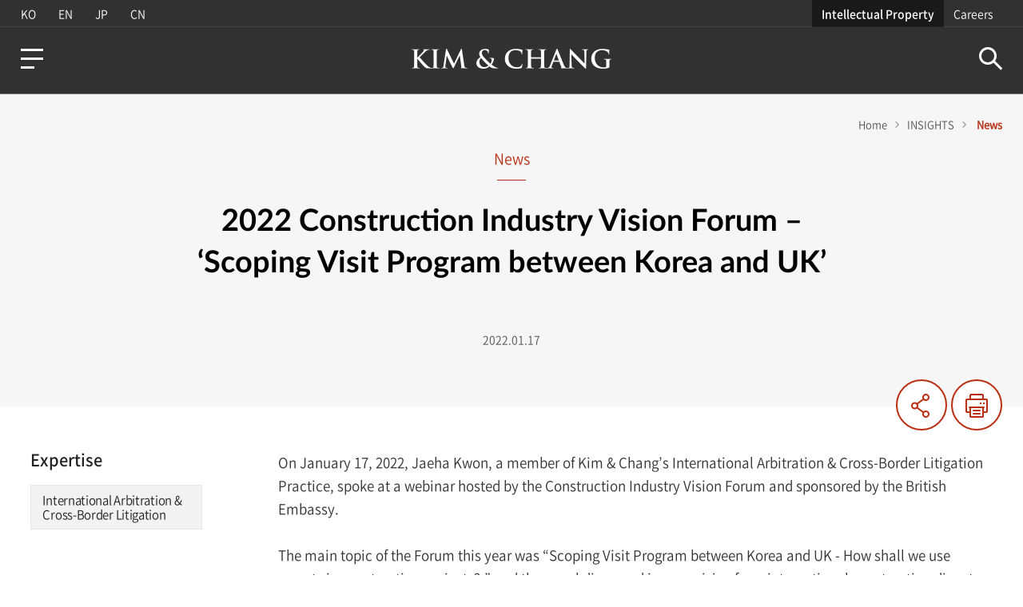

--- FILE ---
content_type: text/html;charset=utf-8
request_url: https://www.kimchang.com/en/insights/detail.kc?sch_section=3&idx=24686
body_size: 53237
content:


















	
	
	
	
		

<!DOCTYPE html>
<html lang="ko">
  <head>
    <title>2022 Construction Industry Vision Forum – ‘Scoping Visit Program between Korea and UK’ - Kim &amp; Chang</title>
	<link href="/farvicon_16x16.ico" type="image/x-icon" rel="shortcut icon">
    <link rel="icon" type="image/png" sizes="32x32" href="/farvicon_32x32.png">        
    <meta charset="utf-8"/>
    <meta name="viewport" content="width=device-width,initial-scale=1.0,maximum-scale=1.0,user-scalable=no"/>
    <meta http-equiv="X-UA-Compatible" content="ie=edge"/>
    <meta name="robots" content="noydir, noodp, index, follow"/>
    <meta name="copyright" content="© 2019 Kim &amp; Chang. All Rights Reserved."/>
    <meta name="description" content="Kim &amp; Chang is Korea’s premier law firm and one of Asia’s largest law firms. Since our founding in 1973, our successful track record of “first-of-its-kind” and groundbreaking solutions to some of the largest and most complex transactions in Korea and around the world have set us apart."/>
    <meta name="keywords" content="Kim &amp; Chang newsletter, Kim &amp; Chang legal alert, Kim &amp; Chang article, Kim &amp; Chang publication, Kim &amp; Chang ranking,  Kim &amp; Chang awards, Kim &amp; Chang news, Kim &amp; Chang deals, Kim &amp; Chang case study", "/>
    <meta name="googlebot" content="noydir, noodp, index, follow"/>
    <meta name="title" content="2022 Construction Industry Vision Forum – ‘Scoping Visit Program between Korea and UK’ - Kim &amp; Chang"/>
    <meta property="og:title" content="2022 Construction Industry Vision Forum – ‘Scoping Visit Program between Korea and UK’ - Kim &amp; Chang"/>
    <meta property="og:description" content="Kim &amp; Chang is Korea’s premier law firm and one of Asia’s largest law firms. Since our founding in 1973, our successful track record of “first-of-its-kind” and groundbreaking solutions to some of the largest and most complex transactions in Korea and around the world have set us apart."/>

      
      

      
      
          <meta name="twitter:image" content="https://www.kimchang.com/logoimage.jpg"/>
          <meta property="og:image" content="https://www.kimchang.com/logoimage.jpg"/>
      

      <link rel="stylesheet" type="text/css" href="../css/kimchang.css?ver=20240705" media="all">
      <script type="text/javascript" src="../js/modernizr.min.js"></script>
      <script type="text/javascript" src="../js/jquery-3.7.1.min.js"></script>
      <script type="text/javascript" src="../js/jquery-ui.min.js"></script>
      <script type="text/javascript" src="../js/TweenMax.min.js"></script>
      <script type="text/javascript" src="../js/ScrollMagic.min.js"></script>
      <script type="text/javascript" src="../js/debug.addIndicators.min.js"></script>
      <script type="text/javascript" src="../js/jquery.bxslider-4.2.17.js"></script>
      <script type="text/javascript" src="../js/ui-front.js"></script>
      <style>
          body{touch-action: pan-y;}
      </style>
  </head>
  <body>
    <div class="skip_navi"><a href="#content">Skip Navigation        </a></div>
    <header class="header_wrap">
    	
<span class="header_bar"></span>
<div class="gnb_wrap">
  <div class="inner">
    <div class="lang_wrap">
    	<a href="javascript:void(0);" onclick="changeLang('ko');return false;">KO</a>
    	<a href="javascript:void(0);" onclick="changeLang('en');return false;">EN</a>
    	<a href="javascript:void(0);" onclick="changeLang('jp');return false;">JP</a>
    	<a href="javascript:void(0);" onclick="changeLang('cn');return false;">CN</a>
    </div>
    <div class="family_site_wrap"> 
    	<a href="https://www.ip.kimchang.com/en/main.kc" target="_blank" title="Open a new window">Intellectual Property</a>
    	<a href="https://careers.kimchang.com/en/main.kc" target="_blank" title="Open a new window">Careers</a>
    </div>
  </div>
</div>
<div class="header">
	<a href="javascript:void(0)" class="btn_menu"><span class="hidden_text">Menu</span></a>
	<div class="layer layer_menu">
	  <div class="layer_cont">
	    <div class="layer_lang">
	      <ul>
	        <li><a href="javascript:void(0);" onclick="changeLang('ko'); return false;">KO</a></li>
	        <li><a href="javascript:void(0);" onclick="changeLang('en'); return false;">EN</a></li>
	        <li><a href="javascript:void(0);" onclick="changeLang('jp'); return false;">JP</a></li>
	        <li><a href="javascript:void(0);" onclick="changeLang('cn'); return false;">CN</a></li>
	      </ul>
	    </div>
	    <ul class="menu_list">
	      <li><a href="/en/expertise/index.kc">EXPERTISE</a></li>
	      <li><a href="/en/professionals/index.kc">PROFESSIONALS</a></li>
	      <li><a href="/en/insights/index.kc" onclick="sessionStorage.clear(); location.href='/en/insights/index.kc'; return false;">INSIGHTS</a></li>
	      <li><a href="/en/about/overview.kc">ABOUT</a></li>
	    </ul>
	    <div class="family_site">
	    	<a href="https://www.ip.kimchang.com/en/main.kc" target="_blank" title="Open a new window">Intellectual Property</a>
			<a href="https://careers.kimchang.com/en/main.kc" target="_blank" title="Open a new window">Careers</a>
	    </div>    
	    <div class="misc">
	    	<a href="/en/location/seoul.kc" target="_blank">Locations</a>
	    	<a href="/en/about/contact.kc" target="_blank">Contacts</a>
	    </div>
	  </div><a href="javascript:void(0);" class="btn_layer_close"><span class="hidden_text">Close </span></a>
	</div>
	<a href="/en/main.kc" class="logo"><span class="hidden_text">KIM &amp; CHANG</span></a>
	<form name="headerSchForm"  method="get" id="headerSchForm">
	  <div class="search_top_area">
	  	<span class="custom_input"><input type="text" name="sch_nm" id="header_sch_nm" title="Search by keyword"/></span>
	  	<a href="javascript:void(0);" class="btn_search hidden_text">Search</a>
	  </div>
	</form>	
</div>
<span class="header_line"></span>
<div class="layer_dimm"></div>
<script type="text/javascript">
  $(function() {
    var timerTick;
    var tickTime = 2;
    var $btnLeftMenu = $('.btn_menu'), $leftLayer = $('.layer_menu'), $dimm = $('.layer_dimm');
    var $header = $('header');
    var $logo = $header.find('.logo');
    var scrollCtrl = false;
    var $headerBar = $('.header_bar');
    var $searchTop = $('.search_top_area');
    var $btnTopSearch = $searchTop.find('.btn_search'), $searchTopInput = $searchTop.find('input[type="text"]');
    var $headerLine = $('.header_line');
    var windowH = $(window).height();
    $(window).on('scroll', function() {
      var documentH = $('body').height();
      var nowPosition = $(window).scrollTop();
      var persent = (nowPosition/(documentH - windowH)) * 100;
      $headerBar.css({'width' : persent + '%'});
    });
    front.btnClick($btnLeftMenu, function() {
      var nowPosition = $(window).scrollTop();
      $dimm.addClass('on');
      $leftLayer.addClass('on');
      $('body').addClass('hidden');
      front.btnClick($('.layer_dimm.on'), function() {
        $leftLayer.removeClass('on');
        $dimm.removeClass('on');
        $('body').removeClass('hidden');
      });
      var btnLayerClose = $leftLayer.find('.btn_layer_close');
      front.btnClick(btnLayerClose, function() {
        $dimm.removeClass('on');
        $leftLayer.removeClass('on');
        $('body').removeClass('hidden');
      });
    });
    
    // 2019.01.25 스크립트 수정
    front.btnClick($btnTopSearch, function($this) {
    	if($.trim($("#header_sch_nm").val()) == ''){
    		if ($(window).width() > 1024) {
    	        if ($btnTopSearch.hasClass('on')) {$searchTopInput.parent().removeClass('on');$this.removeClass('on');}
    	        else {$searchTopInput.parent().addClass('on');$this.addClass('on');}
    	      } else {
    	        if ($btnTopSearch.hasClass('on')) {
    	          $btnLeftMenu.show();
    	          $logo.show();
    	          $searchTopInput.parent().removeClass('on');
    	          $this.removeClass('on');
    	        }
    	        else {
    	          $btnLeftMenu.hide();
    	          $logo.hide();
    	          $searchTopInput.parent().addClass('on');
    	          $this.addClass('on');
    	        }
    	      }
    	}else{
    		document.headerSchForm.action="/en/search/index.kc";
			document.headerSchForm.submit();
    	}
    });
    
    $(window).on('scroll', function() {
      var nowPosition = $(window).scrollTop();
      if ( scrollCtrl == true && nowPosition == 0 ) {
        scrollCtrl = false;
        if ($('body').hasClass('hidden')) {
          
        } else {
          $header.removeClass('fixed');
        }
      } else if ( scrollCtrl == false &&  nowPosition > 0  ){
        scrollCtrl = true;
        $header.addClass('fixed');
      }
    });
    
    var interval = function () {
      percentTime += 1 / (tickTime + 0.1);
      $headerLine.css({width: percentTime+"%"});
      if(percentTime >= 100) {
        clearTimeout(timerTick);
      }
    }
    var resetProgressbar = function () {
      $headerLine.css({width: 0+'%'});
      clearTimeout(timerTick);
    };
    var startProgressbar = function () {
      resetProgressbar();
      percentTime = 0;
      timerTick = setInterval(interval, 4);
    };
    //startProgressbar();
  });
</script>
<script type="text/javascript">
  $('#header_sch_nm').keypress(function(e){
		if(e.keyCode==13){	
   	  	   if($.trim($("#header_sch_nm").val()) == "") {
   	  			alert("Please Enter Keyword");
				$("#header_sch_nm").focus();
				return false;
			}    	    	 			
			e.preventDefault();
			document.headerSchForm.action="/en/search/index.kc";
			document.headerSchForm.submit();
		}
	});
  
  	function changeLang(lang){
		var pageUrl 	= "https://www.kimchang.com/en/insights/detail.kc?sch_section=3&idx=24686";
		pageUrl = pageUrl.replace("/en/","/"+lang+"/");
		if(pageUrl.indexOf("professionals/index") != -1){
			changeLangPro(pageUrl);
		} else if(pageUrl.indexOf("mobile/en/location") != -1){
            location.href = "/"+lang+"/location/seoul.kc";
		} else if(pageUrl.indexOf("insights/contentHub") != -1){
            location.href = "/"+lang+"/main.kc";
		} else if(pageUrl.includes("insights/koreaLegalInsight")){
			location.href = "/"+lang+"/main.kc";
		} else{
			location.href = pageUrl;
		}
	}    
</script>

<script src="//developers.kakao.com/sdk/js/kakao.min.js"></script>
<script type="text/javascript">

(function(d, s, id) {
		var js, fjs = d.getElementsByTagName(s)[0];
		if (d.getElementById(id)) return;
		js = d.createElement(s); js.id = id;
		js.src = "https://connect.facebook.net/en_US/sdk.js#xfbml=1&version=v3.0";
		fjs.parentNode.insertBefore(js, fjs);
		}(document, 'script', 'facebook-jssdk'));
	
	function getMetaDesc()
    {
    	var body = $("meta[name='description']").attr("content");
    	if(body == null || body.toUpperCase() == "UNDEFINED")
    	{
    		body = "";
    	}
    	return body;
    }
	
	function getMetaTitle()
    {
    	var body = $(document).find("title").text();
    	if(body == null || body.toUpperCase() == "UNDEFINED")
    	{
    		body = "";
    	}
    	return body;
    }
	
	function getImage(){
		var image = $("meta[property='og:image']").attr('content');
		if(image == null || image.toUpperCase() == "UNDEFINED")
    	{
			image = "";
    	}
		
    	return image;
	}
	
		
	function shareSNS($data){
		var url = document.location.href;
		var title = getMetaTitle();
		var content = getMetaDesc();
		
		var queryString = '';
		
		if($data == 'kakao'){
			var image = getImage();

			Kakao.init('3c77eda95252bbb42c40b9a7f03e0e86');

			Kakao.Link.sendDefault({
				objectType: 'feed',
				content: {
					title: title,
					description: content,
					imageUrl: image,
					link: {
						mobileWebUrl: url,
						webUrl: url
					}
				}
			});
		}else if($data == 'facebook'){
			url = encodeURIComponent(url);
			title = encodeURIComponent(title);
			content = encodeURIComponent(content);
			queryString = "https://www.facebook.com/sharer/sharer.php?u=" + url + "&t="+ title;
			window.open(queryString, null, "height=300,width=700,status=yes,toolbar=no,menubar=no,location=no");
		}else if($data == 'twitter'){
			url = encodeURIComponent(url);
			title = encodeURIComponent(title);
			content = encodeURIComponent(content);
			queryString = "https://twitter.com/intent/tweet?text="+title+"&url="+url;
			window.open(queryString, null, "height=300,width=500,status=yes,toolbar=no,menubar=no,location=no");
		}else if($data == 'linkedin'){
			url = encodeURIComponent(url);
			title = encodeURIComponent(title);
			content = encodeURIComponent(content);
	    	queryString = "https://www.linkedin.com/shareArticle?url="+url+"&mini=4&title="+title+"&summary="+content+"&source="+url;
	    	window.open(queryString, null, "height=300,width=500,status=yes,toolbar=no,menubar=no,location=no");
		}else if($data == 'url'){
			var textarea = document.createElement("textarea");
			   document.body.appendChild(textarea);
			   textarea.value = url;
			   textarea.select();
			   document.execCommand("copy");
			   document.body.removeChild(textarea);
			   alert("The URL has been copied.")
		}else{
			url = encodeURIComponent(url);
			title = encodeURIComponent(title);
			content = encodeURIComponent(content);
			queryString = "mailto:?subject="+title+"&body="+url;
			if(title =="") queryString = "mailto:?body="+url;
			else queryString = "mailto:?subject="+title+"&body="+url;
			window.location.href = queryString;
		}
	}
</script>
    </header>
    <div class="container detail news">
      <div class="top_container">
        <div class="top_news">
          <div class="breadcrumb">
            <ul>
              <li><a href="/en/main.kc">Home </a></li>
              <li><a href="#" onclick="goNaviList();return false;">INSIGHTS </a></li>
              <li><span>News</span></li>
            </ul>
          </div>
          <div class="title_area"> <span class="category">News</span>
            <p class="title">2022 Construction Industry Vision Forum – ‘Scoping Visit Program between Korea and UK’</p>
            <span class="date">
				
				2022.01.17
            </span>
          </div>
          <div class="wide_box">
            <div class="btn_box">
              <a href="javascript:playAudio();" class="audio">Audio</a> 
              <a href="javascript:void(0);" class="share">Share</a>
              <a href="javascript:void(0);" onclick="window.print();" class="print btn_print">Print</a>
            </div>
          </div>
        </div>
      </div>
      <div class="content_wrap">
        <div class="page_wrapper"> 
          <!-- news 상세 마크업 별도 : 모바일 디자인이 다른 상세와 달라 aside/content 마크업 구조 반대-->
          <article id="content" class="content">
            <section class="content_view"> 
              <div class="view_area"> 
                <p>On January 17, 2022, Jaeha Kwon, a member of Kim &amp; Chang&rsquo;s International Arbitration &amp; Cross-Border Litigation Practice, spoke at a webinar hosted by the Construction Industry Vision Forum and sponsored by the British Embassy.<br />
<br />
The main topic of the Forum this year was &ldquo;Scoping Visit Program between Korea and UK - How shall we use experts in construction projects?,&rdquo; and the panel discussed issues arising from international construction disputes, the role and importance of independent experts, and practical tips regarding working with technical experts in construction disputes, and etc.<br />
<br />
Ms. Kwon also discussed the attorney-client privilege, litigation privilege under English law and related English case law. In particular, Ms. Kwon introduced practical tips on how to prevent, manage, and resolve international construction disputes.</p>

              </div>

                <!-- 첨부 파일-->
                

              
              <div class="tag_area">
                <p class="tag_title">Related Topics</p>
                <p class="tag_box">
					
						
						<a href="#;" onclick="goSumContent('International Arbitration');return false;" >#International Arbitration</a>
						
					
						
						<a href="#;" onclick="goSumContent('British Embassy');return false;" >#British Embassy</a>
						
					                
                </p>
              </div>
              
              
              <div class="paging">
                <!-- shj pc : span - 이전,다음글 제목 노출 / mo : span - 이전글,다음글 text 노출-->
                
                	<a href="#;" onclick="goDetail('3','24472');return false;" class="prev"> <span>In Conversation with Kim &amp; Chang and Atkin Chambers Session 2</span></a>
                
                                
                <a href="#;" onclick="goList();return false;" class="list hidden_text">List</a>
                
                	<a href="#;" onclick="goDetail('3','24684');return false;" class="next"><span>[The Korea Times] ‘No K-pop on a Dead Planet’</span></a>
                
                
              </div>
            </section>
          </article>
          <aside class="aside">
          
          
            <div class="tag_area"> 
              <p class="title">Expertise</p>
              <div class="left_tag">
                <ul>
				                
                  <li>
                  	
                  		
                  		
                  		<a href="/en/expertise/detail.kc?idx=152">
                  		
                  	
                  	International Arbitration &amp; Cross-Border Litigation
                  	</a>
                  </li>
                
                </ul>
              </div>
            </div>
            
            
            
            <div class="left_member">
              <p class="title">Professionals</p>
              <ul>
              	
              		
	                <li>
		                
							
							
							<a href="/en/professionals/detail.kc?idx=3647" >
							
						
		                
		                <img src="/upload/professionals/1564358247474.jpg" alt="Jae Ha KWON Foreign Attorney">                
		                </a>
		                  <div class="member_info">
		                    <p class="name">Jae Ha KWON <span>Foreign Attorney</span></p>
		                    <span class="telephone">T.<a href="tel:+82-2-3703-1083">+82-2-3703-1083 </a></span>
		                    <a href="mailto:jaeha.kwon@kimchang.com" class="email hidden_text">Email</a>
		                  </div>
		                </li>              		
              		
                
              </ul>
              
            </div>
            
            
          </aside>
        </div>
      </div>
    </div>
    <!-- 공유하기 레이어팝업-->
    <div class="layer layer_share">
      <div class="layer_header">
        <h1 class="br_bottom">Share</h1>
      </div>
      <div class="layer_cont">
      	
		
		
		
		
        <ul>
			<li><a href="javascript:shareSNS('email');" ><img src="../images/common/pc/ico_email.jpg" alt="EMAIL"></a></li>
			<li><a href="javascript:shareSNS('facebook');" ><img src="../images/common/pc/ico_facebook.jpg" alt="FACEBOOK"></a></li>
			<li><a href="javascript:shareSNS('twitter');" ><img src="../images/common/pc/ico_twitter.jpg" alt="TWITTER"></a></li>
			<li><a href="javascript:shareSNS('linkedin');" ><img src="../images/common/pc/ico_linkin.jpg" alt="LINKEDIN"></a></li>
			<li class="share-kakao"><a href="javascript:shareSNS('kakao');" ><img id="kakao-link-btn" src="../images/common/pc/ico_kakaotalk.jpg" alt="KAKAO"></a></li>
			<li><a href="javascript:shareSNS('url')"><img src="/images/common/ico_copyurl.svg" alt="URL"></a></li>
		</ul>
      </div><a href="javascript:void(0);" class="btn_layer_close"><span class="hidden_text">Close</span></a>
    </div>
    
    
    <!-- 관련 구성원 레이어팝업 : pc/mo 기능 다름-->
    <!-- pc 슬라이드형-->
    <div class="layer layer_member pc">
      <div class="layer_header">
        <h1 class="br_bottom">Professionals</h1>
      </div>
      <div class="layer_cont">
        <div class="lawyer_slide">
          <ul class="layer_member_list">
			
				
				<li>
					<!-- ul max 12명-->
						<ul class="simple_member_list">				
				           		
							<li>
								
									
									
									<a href="/en/professionals/detail.kc?idx=3647" >
									
								
								
								<img src="/upload/professionals/1564358247474.jpg" alt="Jae Ha KWON Foreign Attorney">                
								</a>
								<div class="member_info">
									<p class="name">Jae Ha KWON <span>Foreign Attorney</span></p>
									<span class="telephone">T.<a href="tel:+82-2-3703-1083">+82-2-3703-1083 </a></span>
									<a href="mailto:jaeha.kwon@kimchang.com" class="email hidden_text">Email</a>
								</div>
							</li>  
                
						</ul>
				</li>                           		
           		
               
          </ul>
          <div class="slide_control"><span class="btn_prev"> </span><span class="btn_next"> </span></div>
        </div>
      </div><a href="javascript:void(0);" class="btn_layer_close"><span class="hidden_text">CLose</span></a>
    </div>
    
    <!-- mo 스크롤형-->
    <div class="layer layer_member mobile"> 
      <div class="layer_header">
        <h1 class="br_bottom">Professionals</h1>
      </div>
      <div class="layer_cont scroll">
        <ul class="simple_member_list">
			
             <li>
             
				
				
				<a href="/en/professionals/detail.kc?idx=3647" >
				
			
             
             <img src="/upload/professionals/1564358247474.jpg" alt="Jae Ha KWON Foreign Attorney">                
             </a>
               <div class="member_info">
                 <p class="name">Jae Ha KWON <span>Foreign Attorney</span></p>
                 <span class="telephone">T.<a href="tel:+82-2-3703-1083">+82-2-3703-1083 </a></span>
                 <a href="mailto:jaeha.kwon@kimchang.com" class="email hidden_text">Email</a>
               </div>
             </li>
						                  
        </ul>
      </div><a href="javascript:void(0);" class="btn_layer_close"><span class="hidden_text">CLose</span></a>
    </div>
    

    <div class="footer_line_banner">
        <a href="/en/insights/koreaLegalInsight2025.kc">
            <span class="hover_back"></span>
            <span class="msg">Korea Legal Insight 2025</span>
        </a>
    </div>
    <footer class="footer_wrap">
    	
<div class="footer">
  <ul class="address">
    <li><a href="/en/location/seoul.kc">Locations </a></li>
    <li><a href="/en/about/contact.kc">Contacts</a></li>
    <li><a href="javascript:void(0);" class="btn_exemption">Legal Notice</a></li>
  </ul>
  <ul class="internal_link">
  	<li><a href="https://www.ip.kimchang.com/en/main.kc" target="_blank">IP</a></li>
  	<li><a href="https://careers.kimchang.com/en/main.kc" target="_blank">Careers</a></li>
  </ul>
  <div class="copyright">© 2019-2025 Kim &amp; Chang. All Rights Reserved. </div>
  <!-- 19.01.23 문구 수정 -->
</div>
<!-- 웹접근성 레이어팝업-->
<div class="layer layer_web_accessibility">
  <!--190213 내용 수정-->
  <div class="layer_header">
    <h3 class="replace_h1 br_bottom">웹접근성</h3>
  </div>
  <div class="layer_cont">
    <p class="layer_sub_title">김∙장 법률사무소는 장애인 및 비장애인 누구나 편리하게 웹서비스를 이용하실 수 있도록 웹접근성 준수 및 개선을 위하여 노력하고 있습니다.</p>
    <p class="layer_sub_title">김∙장 법률사무소는 앞으로도 모든 사용자들이 편리하게 서비스를 이용할 수 있도록 최선을 다하겠습니다. <br>불편사항은 <a href="mailto:lawkim@kimchang.com" class="text_orange">lawkim@kimchang.com</a>으로 연락주시면 친절하게 안내해드리겠습니다</p>
  </div><a href="javascript:void(0);" class="btn_layer_close"><span class="hidden_text">레이어 닫기</span></a>
</div>

<!-- 법적고지 레이어 -->
<div class="layer layer_exemption">
  <div class="layer_header">
    <h3 class="replace_h1">Legal Notice</h3>
  </div>
  <div class="layer_cont layer_tab_cont">
    <div class="tab_area_inlayer">
    	<ul class="tab">
    		<li class="on"><a href="#escaperep01">Disclaimer</a></li>
    		<li><a href="#escaperep02">Fraud and Scams</a></li>
    	</ul>
    	<div class="tab_cont_inlayer" id="escaperep01" style="display: block">
		    <p class="layer_desc">
		    The material on the Kim & Chang website is for general informational purposes only and should 
not be regarded as legal advice. The transmission or receipt of any information from this site is not 
intended to create nor constitute an attorney-client relationship. 
The content on this website is current only as of the date of its respective publication and may 
not reflect the most current status of the relevant laws, decisions and legal trends. 
Kim & Chang does not assume and disclaims any liability to any person for any loss or 
damage caused by said person’s use of or reliance upon the materials on this website, 
regardless of whether said loss or damage was directly or indirectly caused by inaccurate 
statements therein. Online viewers should consult with competent and professional legal 
counsel before acting upon any information provided by this website. All of the contents on this site are 
copyrighted by Kim & Chang. Any reproduction, distribution or retransmission of any materials posted on 
this website without prior written permission from Kim & Chang is strictly prohibited. 
Although we provide several links to other websites, please be advised that we have no control over the content of those sites.
		    </p>	
    		
    	</div>
    	<div class="tab_cont_inlayer" id="escaperep02">
    		<p class="layer_desc">
			     Recently, there has been an increase in cases where the names of the firm, its attorneys, and other personnel have been used in connection with scams and other fraudulent activity. These include proposals regarding legal services, contracts, or investments; requests for payments or personal data; or employment offers or requests for payments in exchange for employment opportunities.  Kim & Chang bears no responsibility or liability for any such unauthorized activity/communications, or issues arising therefrom.<br /><br />
			     We communicate with clients only through the authorized email and phone contact information found on our firm’s official website (<a href="http://www.kimchang.com" target="_blank">www.kimchang.com</a>).  We do not utilize other communication channels for official business, including through non-Kim & Chang email addresses or phone numbers, text messages, or social networking services.  Moreover, under no circumstances do we make individual requests for personal data or payment (apart from requests made pursuant to a duly executed engagement contract). <br /><br />
			     If you are the recipient of suspicious communications related to Kim & Chang or any individuals affiliated with the firm, please contact us at 02-3703-1114 or <a href="mailto:lawkim@kimchang.com">lawkim@kimchang.com</a>
			</p>
    	</div>
    </div>
  </div><a href="javascript:void(0);" class="btn_layer_close"><span class="hidden_text">레이어 닫기</span></a>
</div>
<!--// 법적고지 레이어 -->

<a href="javascript:void(0);" class="btn_top">top</a>
<div class="landscape"></div>
<script type="text/javascript">
  ;(function(global, $){
    'use strict';
    var _scope,ctrl,topBtn;
    function init(){
      _scope = global;
      ctrl = false;
      topBtn = document.querySelector('.btn_top');
      bind();
    };
    function bind(){
      $(_scope).on('scroll', function(){
        var _scrollTop = $(_scope).scrollTop();
        if ( ctrl == true && _scrollTop == 0 ) {
          ctrl = false;
          $(topBtn).removeClass('show');
        } else if ( ctrl == false &&  _scrollTop > 0  ){
          ctrl = true;
          $(topBtn).addClass("show");
          front.btnClick($(topBtn), function() {
            $('html, body').stop().animate({scrollTop : 0}, 300);
          });
        }
      });
    }
    init();
  }(window, $));
  $(function() {
    var $dimm = $('.dimm')
    // 웹접근성
    var btnWeb = $('.btn_web');
    var layerWeb = $('.layer_web_accessibility');
    front.btnClick(btnWeb, function($this) {
      var nowPosition = $(window).scrollTop();
      if (!$this.hasClass('on')) {
        layerWeb.addClass('on');
        $this.addClass('on');
        $dimm.addClass('on');
        $('body').addClass('hidden');
        if ($('.history_slide .slide').length > 0) {
          historySlider.redrawSlider();
          if ($('.bx-pager > .bx-pager-item').length > 0) {
            var year = ['2018s', '2010s', '2000s', '1990s', '1980s', '1970s'];
            for (var i = 0; i < $('.bx-pager > .bx-pager-item').length; i++) {
              $('.bx-pager > .bx-pager-item').eq(i).find('> a').html(year[i]);
            }
          }
        }
        var btnClose = layerWeb.find('.btn_layer_close');
        front.btnClick(btnClose, function() {
          $this.removeClass('on');
          layerWeb.removeClass('on');
          $dimm.removeClass('on');
          $('body').removeClass('hidden');
          if ($('.history_slide .slide').length > 0) {
            historySlider.redrawSlider();
            if ($('.bx-pager > .bx-pager-item').length > 0) {
              var year = ['2018s', '2010s', '2000s', '1990s', '1980s', '1970s'];
              for (var i = 0; i < $('.bx-pager > .bx-pager-item').length; i++) {
                $('.bx-pager > .bx-pager-item').eq(i).find('> a').html(year[i]);
              }
            }
          }
        });
      }
    });
    // 면책 공고
    var btnExemption = $('.btn_exemption');
    var layerExemption = $('.layer_exemption');
    front.btnClick(btnExemption, function($this) {
      var nowPosition = $(window).scrollTop();
      if (!$this.hasClass('on')) {
        layerExemption.addClass('on');
        $this.addClass('on');
        $dimm.addClass('on');
        $('body').addClass('hidden');
        if ($('.history_slide .slide').length > 0) {
          historySlider.redrawSlider();
          if ($('.bx-pager > .bx-pager-item').length > 0) {
            var year = ['2018s', '2010s', '2000s', '1990s', '1980s', '1970s'];
            for (var i = 0; i < $('.bx-pager > .bx-pager-item').length; i++) {
              $('.bx-pager > .bx-pager-item').eq(i).find('> a').html(year[i]);
            }
          }
        }
        var btnClose = layerExemption.find('.btn_layer_close');
        front.btnClick(btnClose, function() {
          $this.removeClass('on');
          layerExemption.removeClass('on');
          $dimm.removeClass('on');
          $('body').removeClass('hidden');
          if ($('.history_slide .slide').length > 0) {
            historySlider.redrawSlider();
            if ($('.bx-pager > .bx-pager-item').length > 0) {
              var year = ['2018s', '2010s', '2000s', '1990s', '1980s', '1970s'];
              for (var i = 0; i < $('.bx-pager > .bx-pager-item').length; i++) {
                $('.bx-pager > .bx-pager-item').eq(i).find('> a').html(year[i]);
              }
            }
          }
        });
      }
    });
  });
  
  //법적고지 탭 
  $(".tab_area_inlayer .tab li a").click(function(){
  	var activeTab = $(this).attr("href");
  	$(".tab_cont_inlayer").hide();
  	$(activeTab).fadeIn(100);
  	$(".tab_area_inlayer .tab li").removeClass("on");
  	$(this).parent().addClass("on");
  	return false; 
  });
</script>

<!-- Global site tag (gtag.js) - Google Analytics -->
<script async src="https://www.googletagmanager.com/gtag/js?id=G-X6MJTZGQYM"></script>
<script>
  window.dataLayer = window.dataLayer || [];
  function gtag(){dataLayer.push(arguments);}
  gtag('js', new Date());
  gtag('config', 'G-X6MJTZGQYM');
</script>


    </footer>
    
    <div id="audioPlayerWrap">
	    <div class="inner">
	    	<div id="audioTitle"><span></span></div>
	    	<audio controls id="audioPlayer" controlsList="nodownload">
		  		<source id="audioSource" src="" title="" type="audio/mp3">
			</audio>
			<button type="button" class="btn_stop" onclick="stopAudio()">닫기</button>
	    </div>
	</div>
	
    <div class="dimm"></div>
    <script type="text/javascript">  

	 // mp3 연결관련
    var playAudio = function() {
		var audio = document.getElementById("audioPlayer");
		if(audio.classList.contains("on")) {
			stopAudio();
			audioBtn.classList.remove("hover");
		} else {
			var audioTitleElement = document.querySelector('#audioTitle span');
			audio.play();
			$("#audioPlayerWrap").addClass("on");
			var audioTitle = audio.getElementsByTagName('source')[0].getAttribute('title');
		    audioTitleElement.textContent = audioTitle;
		    audio.classList.add("on");
		}
	}
    var stopAudio = function() {
    	var audio = document.getElementById("audioPlayer");
		audio.pause();
		$("#audioPlayerWrap").removeClass("on");
		audio.classList.remove("on");
    }
	    
      $(function() {
    	// 특정게시물만 Audio 아이콘 노출되도록 처리
       	var currentURL = window.location.href;
       	if(currentURL.includes("29314")) { // Promulgation and Implementation of the Amended MRFTA
       		$(".btn_box .audio").show();
       		var newAudioFile = "../mp3/Promulgation and Implementation of the Amended MRFTA.mp3"; // 새로운 오디오 파일 경로
       	    var audioPlayer = document.getElementById('audioPlayer');
       	    var audioSource = document.getElementById('audioSource');
       	    audioSource.src = newAudioFile;
       	    audioSource.title = "Promulgation and Implementation of the Amended MRFTA";
       	    audioPlayer.load();
       	    playAudio();
       	} else if (currentURL.includes("29320")) { // Amendments to Protect IP Rights Holders Under the Trade Secret Protection Act and Patent Act
       		$(".btn_box .audio").show();
       		var newAudioFile = "../mp3/Amendments to Protect IP Rights Holders Under the Trade Secret Protection Act and Patent Act.mp3"; // 새로운 오디오 파일 경로
       	    var audioPlayer = document.getElementById('audioPlayer');
       	    var audioSource = document.getElementById('audioSource');
       	    audioSource.src = newAudioFile;
       	    audioSource.title = "Amendments to Protect IP Rights Holders Under the Trade Secret Protection Act and Patent Act";
       	    audioPlayer.load();
       	    playAudio();
       	} else if (currentURL.includes("29324")) { // Amendment of FSCMA and Its Subordinate Regulations to Introduce -Prior Disclosure Regime- for Insider Trading
       		$(".btn_box .audio").show(); 
       		var newAudioFile = "../mp3/Amendment of FSCMA and Its Subordinate Regulations to Introduce Prior Disclosure Regime for Insider Trading.mp3"; // 새로운 오디오 파일 경로
       	    var audioPlayer = document.getElementById('audioPlayer');
       	    var audioSource = document.getElementById('audioSource');
       	    audioSource.src = newAudioFile;
       	    audioSource.title = "Amendment of FSCMA and Its Subordinate Regulations to Introduce Prior Disclosure Regime for Insider Trading"
       	    audioPlayer.load();
       	    playAudio();
       	} else if (currentURL.includes("29150")) { // 2024 Compliance Outlook Newsletter
            $(".btn_box .audio").show();
            var newAudioFile = "../mp3/2024 Compliance Outlook Newsletter.mp3"; // 새로운 오디오 파일 경로
            var audioPlayer = document.getElementById('audioPlayer');
            var audioSource = document.getElementById('audioSource');
            audioSource.src = newAudioFile;
            audioSource.title = "2024 Compliance Outlook Newsletter"
            audioPlayer.load();
            playAudio();
        } else if (currentURL.includes("29884")) { // Korea Introduces Anti-Circumvention System in Customs Act
            $(".btn_box .audio").show();
            var newAudioFile = "../mp3/Korea Introduces Anti-Circumvention System in Customs Act.mp3"; // 새로운 오디오 파일 경로
            var audioPlayer = document.getElementById('audioPlayer');
            var audioSource = document.getElementById('audioSource');
            audioSource.src = newAudioFile;
            audioSource.title = "Korea Introduces Anti-Circumvention System in Customs Act"
            audioPlayer.load();
            playAudio();
        } else if (currentURL.includes("29889")) { // Trends in Institutional Improvements Aimed at Enhancing Corporate Value and Protecting Shareholder Value
            $(".btn_box .audio").show();
            var newAudioFile = "../mp3/Trends in Institutional Improvements Aimed at Enhancing Corporate Value and Protecting Shareholder Value.mp3"; // 새로운 오디오 파일 경로
            var audioPlayer = document.getElementById('audioPlayer');
            var audioSource = document.getElementById('audioSource');
            audioSource.src = newAudioFile;
            audioSource.title = "Trends in Institutional Improvements Aimed at Enhancing Corporate Value and Protecting Shareholder Value"
            audioPlayer.load();
            playAudio();
        } else if (currentURL.includes("30461")) { // Prior Disclosure of Insider Transactions Becomes Mandatory for Listed Companies
            $(".btn_box .audio").show();
            var newAudioFile = "../mp3/Prior Disclosure of Insider Transactions Becomes Mandatory for Listed Companies.mp3"; // 새로운 오디오 파일 경로
            var audioPlayer = document.getElementById('audioPlayer');
            var audioSource = document.getElementById('audioSource');
            audioSource.src = newAudioFile;
            audioSource.title = "Prior Disclosure of Insider Transactions Becomes Mandatory for Listed Companies"
            audioPlayer.load();
            playAudio();
        } else if (currentURL.includes("30465")) { // Implementation of Amended MRFTA Enforcement Decree and Administrative Fine Notification to Promote Fair Trade Voluntary Compliance Programs
            $(".btn_box .audio").show();
            var newAudioFile = "../mp3/Implementation of Amended MRFTA Enforcement Decree and Administrative Fine Notification to Promote Fair Trade Voluntary Compliance Programs.mp3"; // 새로운 오디오 파일 경로
            var audioPlayer = document.getElementById('audioPlayer');
            var audioSource = document.getElementById('audioSource');
            audioSource.src = newAudioFile;
            audioSource.title = "Implementation of Amended MRFTA Enforcement Decree and Administrative Fine Notification to Promote Fair Trade Voluntary Compliance Programs"
            audioPlayer.load();
            playAudio();
        } else if (currentURL.includes("30336")) { // Key Contents of Proposed Amendment to English Arbitration Act and Implications in International Arbitration
            $(".btn_box .audio").show();
            var newAudioFile = "../mp3/Key Contents of Proposed Amendment to English Arbitration Act and Implications in International Arbitration.mp3"; // 새로운 오디오 파일 경로
            var audioPlayer = document.getElementById('audioPlayer');
            var audioSource = document.getElementById('audioSource');
            audioSource.src = newAudioFile;
            audioSource.title = "Key Contents of Proposed Amendment to English Arbitration Act and Implications in International Arbitration"
            audioPlayer.load();
            playAudio();
        } else if (currentURL.includes("31076")) { // Strengthening of Foreign Investment Security Review System
            $(".btn_box .audio").show();
            var newAudioFile = "../mp3/Strengthening of Foreign Investment Security Review System.mp3"; // 새로운 오디오 파일 경로
            var audioPlayer = document.getElementById('audioPlayer');
            var audioSource = document.getElementById('audioSource');
            audioSource.src = newAudioFile;
            audioSource.title = "Strengthening of Foreign Investment Security Review System"
            audioPlayer.load();
            playAudio();
        } else if (currentURL.includes("30968")) { // Legislative Insights: Recent Developments in Corporate Governance Regulations to Enhance Shareholder-Oriented Corporate Governance
            $(".btn_box .audio").show();
            var newAudioFile = "../mp3/Legislative Insights - Recent Developments in Corporate Governance Regulations to Enhance Shareholder-Oriented Corporate Governance.mp3"; // 새로운 오디오 파일 경로
            var audioPlayer = document.getElementById('audioPlayer');
            var audioSource = document.getElementById('audioSource');
            audioSource.src = newAudioFile;
            audioSource.title = "Legislative Insights: Recent Developments in Corporate Governance Regulations to Enhance Shareholder-Oriented Corporate Governance"
            audioPlayer.load();
            playAudio();
        } else if (currentURL.includes("30969")) { // Prospects for Key Trade Policy Direction of Trump 2.0
            $(".btn_box .audio").show();
            var newAudioFile = "../mp3/Prospects for Key Trade Policy Direction of Trump 2-0.mp3"; // 새로운 오디오 파일 경로
            var audioPlayer = document.getElementById('audioPlayer');
            var audioSource = document.getElementById('audioSource');
            audioSource.src = newAudioFile;
            audioSource.title = "Prospects for Key Trade Policy Direction of Trump 2.0"
            audioPlayer.load();
            playAudio();
        } else if (currentURL.includes("31856")) { // 31856
            $(".btn_box .audio").show();
            var newAudioFile = "../mp3/MOEL Issues Revised Labor-Management Guidance on Ordinary Wage in Response to Supreme Court-s En Banc Decisions.mp3"; // 새로운 오디오 파일 경로
            var audioPlayer = document.getElementById('audioPlayer');
            var audioSource = document.getElementById('audioSource');
            audioSource.src = newAudioFile;
            audioSource.title = "MOEL Issues Revised Labor-Management Guidance on Ordinary Wage in Response to Supreme Court’s En Banc Decisions"
            audioPlayer.load();
            playAudio();
        } else if (currentURL.includes("31843")) { // 31843
            $(".btn_box .audio").show();
            var newAudioFile = "../mp3/KFTC Announces Key Initiatives for 2025.mp3"; // 새로운 오디오 파일 경로
            var audioPlayer = document.getElementById('audioPlayer');
            var audioSource = document.getElementById('audioSource');
            audioSource.src = newAudioFile;
            audioSource.title = "KFTC Announces Key Initiatives for 2025"
            audioPlayer.load();
            playAudio();
        } else if (currentURL.includes("31863")) { // 31863
            $(".btn_box .audio").show();
            var newAudioFile = "../mp3/Plans to Revamp IPO and Delisting Systems.mp3"; // 새로운 오디오 파일 경로
            var audioPlayer = document.getElementById('audioPlayer');
            var audioSource = document.getElementById('audioSource');
            audioSource.src = newAudioFile;
            audioSource.title = "Plans to Revamp IPO and Delisting Systems"
            audioPlayer.load();
            playAudio();
        } else if (currentURL.includes("31987")) { // 31987
            $(".btn_box .audio").show();
            var newAudioFile = "../mp3/Recent Regulatory Trends in Corporate Governance Restructuring Transactions.mp3"; // 새로운 오디오 파일 경로
            var audioPlayer = document.getElementById('audioPlayer');
            var audioSource = document.getElementById('audioSource');
            audioSource.src = newAudioFile;
            audioSource.title = "Recent Regulatory Trends in Corporate Governance Restructuring Transactions"
            audioPlayer.load();
            playAudio();
        } else if (currentURL.includes("32299")) { // 32299
            $(".btn_box .audio").show();
            var newAudioFile = "../mp3/Expected Changes to Corporate Governance Policies and Regulations Following Presidential Election.mp3"; // 새로운 오디오 파일 경로
            var audioPlayer = document.getElementById('audioPlayer');
            var audioSource = document.getElementById('audioSource');
            audioSource.src = newAudioFile;
            audioSource.title = "Expected Changes to Corporate Governance Policies and Regulations Following Presidential Election"
            audioPlayer.load();
            playAudio();
        } else if (currentURL.includes("32297")) { // 32297
            $(".btn_box .audio").show();
            var newAudioFile = "../mp3/Amendment to E-Commerce Act Strengthening Regulations on Dark Patterns Took Effect.mp3"; // 새로운 오디오 파일 경로
            var audioPlayer = document.getElementById('audioPlayer');
            var audioSource = document.getElementById('audioSource');
            audioSource.src = newAudioFile;
            audioSource.title = "Amendment to E-Commerce Act Strengthening Regulations on Dark Patterns Took Effect"
            audioPlayer.load();
            playAudio();
        } else if (currentURL.includes("32306")) { // 32306
            $(".btn_box .audio").show();
            var newAudioFile = "../mp3/Status of Responsibilities Map Pilot Program for Financial Investment Companies and Insurers.mp3"; // 새로운 오디오 파일 경로
            var audioPlayer = document.getElementById('audioPlayer');
            var audioSource = document.getElementById('audioSource');
            audioSource.src = newAudioFile;
            audioSource.title = "Status of Responsibilities Map Pilot Program for Financial Investment Companies and Insurers"
            audioPlayer.load();
            playAudio();
        } else if (currentURL.includes("33102")) { // 33102
            $(".btn_box .audio").show();
            var newAudioFile = "../mp3/Yellow Envelope Act Passes National Assembly Plenary Session.mp3";
            var audioPlayer = document.getElementById('audioPlayer');
            var audioSource = document.getElementById('audioSource');
            audioSource.src = newAudioFile;
            audioSource.title = "Yellow Envelope Act Passes National Assembly Plenary Session"
            audioPlayer.load();
            playAudio();
        } else if (currentURL.includes("33137")) { // 33137
            $(".btn_box .audio").show();
            var newAudioFile = "../mp3/Key Antitrust and Competition Policy Directions of New Administration.mp3"; // 새로운 오디오 파일 경로
            var audioPlayer = document.getElementById('audioPlayer');
            var audioSource = document.getElementById('audioSource');
            audioSource.src = newAudioFile;
            audioSource.title = "Key Antitrust and Competition Policy Directions of New Administration"
            audioPlayer.load();
            playAudio();
        } else if (currentURL.includes("33097")) { // 33097
            $(".btn_box .audio").show();
            var newAudioFile = "../mp3/Introduction of Directors' Duty to Protect Shareholders' Interests and Other Changes to Regulatory Framework on Corporate Governance.mp3"; 
            var audioPlayer = document.getElementById('audioPlayer');
            var audioSource = document.getElementById('audioSource');
            audioSource.src = newAudioFile;
            audioSource.title = "Introduction of Directors' Duty to Protect Shareholders' Interests and Other Changes to Regulatory Framework on Corporate Governance"
            audioPlayer.load();
            playAudio();
        }
      	
        // 상세페이지 진입시 header 태그 class bg_white 추가
        $('header').addClass('bg_black');
        var dimm = $('.dimm');
        
        // 공유하기 레이어
        var btnShare = $('.btn_box a.share');
        var layershare = $('.layer_share');
        front.btnClick(btnShare, function($this) {
          $('body').addClass('hidden');
          dimm.addClass('on');
          layershare.addClass('on');
          // 레이어 팝업 닫기 버튼
          var closeBtn = layershare.find('.btn_layer_close');
          front.btnClick(closeBtn, function() {
            layershare.removeClass('on');
            $('body').removeClass('hidden');
            dimm.removeClass('on');
          });
        });
        
        // 구성원 더 보기 레이어
        var btnSearchSelect = $('.btn_more_member');
        var layerPcMember = $('.layer_member.pc');
        var layerMoMember = $('.layer_member.mobile');
        front.btnClick(btnSearchSelect, function($this) {
          $('body').addClass('hidden');
          dimm.addClass('on');
          if ($(window).width() > 1024) {
            layerPcMember.addClass('on');
            // slide 함수 실행
            var memberSlider = $('.layer_member_list').bxSlider({
              'nextSelector' : '.btn_next', 'prevSelector' : '.btn_prev',
              pager: false,
              infiniteLoop : false, hideControlOnEnd : true,
            });
          } else {
            layerMoMember.addClass('on');
          }
          var closePcBtn = layerPcMember.find('.btn_layer_close');
          var closeMoBtn = layerMoMember.find('.btn_layer_close');
          front.btnClick(closePcBtn, function() {
            layerPcMember.removeClass('on');
            $('body').removeClass('hidden');
            dimm.removeClass('on');
            memberSlider.destroySlider();
          });
          front.btnClick(closeMoBtn, function() {
            layerMoMember.removeClass('on');
            $('body').removeClass('hidden');
            dimm.removeClass('on');
          });
        });
      });
    </script>
    
	<form name="form1"  method="get">
		<input type="hidden" name="sch_section"			value="3">
		<input type="hidden" name="idx" 				value=""/>
		<input type="hidden" name="curPage" 			value=""/>
		<input type="hidden" name="lawCurPage" 			value=""/>
		<input type="hidden" name="lawSchSection" 		value=""/>
		<input type="hidden" name="kncCurPage" 			value=""/>
		<input type="hidden" name="kncSchSection" 		value=""/>
		<input type="hidden" name="sch_cate_idxs_arr" 	value=""/>
		<input type="hidden" name="sch_nm" 				value=""/>
		<input type="hidden" name="scroll" 				value=""/>
		<input type="hidden" name="sch_date" value=""/>
	</form>

	<form name="form2"  method="get">
	<input type="hidden" name="sch_nm" 				value=""/>
	</form>
	
	<script language="javascript">
	sessionStorage.setItem("sch_type", "historyback");
	function fileDownLoad(filepath, filename, ori_filename){
		document.form1.method = "post";
		document.form1.action = "/DownloadFile.kc?db="+encodeURIComponent(filepath)+"&filename="+encodeURIComponent(filename)+"&ori_filename="+encodeURIComponent(ori_filename);
		document.form1.submit();
	}
	function goDetail(sch_section,idx){
		var frm	=	document.form1;
		frm.sch_section.value = sch_section;
		frm.idx.value = idx;
		frm.method = "get";
		frm.action = "detail.kc";
		frm.submit();
	}
	function goList(){
		sessionStorage.setItem("sch_type", "submit");
		var frm	=	document.form1;
		frm.method = "get";
		frm.action = "index.kc";
		frm.submit();
	}
	function goNaviList(){
		sessionStorage.clear();
		location.href="index.kc";
	}
	function goSumContent(sch_nm){
		sessionStorage.setItem("sch_type", "submit");
		var frm	=	document.form2;
		frm.sch_nm.value=sch_nm;
		frm.method = "get";
		frm.action = "index.kc";
		frm.submit();
	}
	// 일문 뉴스레터 체크 
	const japaneseRegex = /[\u3040-\u309F\u30A0-\u30FF\u4E00-\u9FAF]/;
	const allText = document.body.innerText;
	let isJapanese = japaneseRegex.test(allText);
	if (isJapanese) {
	    $("body").addClass("jp");
	} 
	</script>
  </body>
</html>	

--- FILE ---
content_type: text/css
request_url: https://www.kimchang.com/en/css/kimchang.css?ver=20240705
body_size: 4008
content:
@charset "UTF-8";
@import "layout.css?ver=20240823";
@import "ui.css?ver=20220706";
@import "content.css?ver=20240823";
@import "common.css";
@import "en.css";

@media screen and (max-width: 845px) {
  html {
    font-size: 16px;
  }
}
/* @media screen and (max-width: 750px) {
  html {
    font-size: 23.98px;
  }
}
@media screen and (max-width: 740px) {
  html {
    font-size: 23.66px;
  }
}
@media screen and (max-width: 730px) {
  html {
    font-size: 23.33px;
  }
}
@media screen and (max-width: 720px) {
  html {
    font-size: 23.01px;
  }
}
@media screen and (max-width: 710px) {
  html {
    font-size: 22.69px;
  }
}
@media screen and (max-width: 700px) {
  html {
    font-size: 22.36px;
  }
}
@media screen and (max-width: 690px) {
  html {
    font-size: 22.04px;
  }
}
@media screen and (max-width: 680px) {
  html {
    font-size: 21.72px;
  }
}*/
@media screen and (max-width: 670px) {
  html {
    font-size: 21.39px;
  }
}
@media screen and (max-width: 660px) {
  html {
    font-size: 21.07px;
  }
} 
@media screen and (max-width: 650px) {
  html {
    font-size: 20.75px;
  }
}
@media screen and (max-width: 640px) {
  html {
    font-size: 20.42px;
  }
}
@media screen and (max-width: 630px) {
  html {
    font-size: 20.1px;
  }
}
@media screen and (max-width: 620px) {
  html {
    font-size: 19.77px;
  }
}
@media screen and (max-width: 610px) {
  html {
    font-size: 19.45px;
  }
}
@media screen and (max-width: 600px) {
  html {
    font-size: 19.13px;
  }
}
@media screen and (max-width: 590px) {
  html {
    font-size: 18.8px;
  }
}
@media screen and (max-width: 580px) {
  html {
    font-size: 18.48px;
  }
}
@media screen and (max-width: 570px) {
  html {
    font-size: 18.17px;
  }
}
@media screen and (max-width: 560px) {
  html {
    font-size: 17.84px;
  }
}
@media screen and (max-width: 550px) {
  html {
    font-size: 17.53px;
  }
}
@media screen and (max-width: 540px) {
  html {
    font-size: 17.21px;
  }
}
@media screen and (max-width: 530px) {
  html {
    font-size: 16.89px;
  }
}
@media screen and (max-width: 520px) {
  html {
    font-size: 16.57px;
  }
}
@media screen and (max-width: 510px) {
  html {
    font-size: 16.25px;
  }
}
@media screen and (max-width: 500px) {
  html {
    font-size: 15.93px;
  }
}
@media screen and (max-width: 490px) {
  html {
    font-size: 15.62px;
  }
}
@media screen and (max-width: 480px) {
  html {
    font-size: 15.29px;
  }
}
@media screen and (max-width: 470px) {
  html {
    font-size: 14.98px;
  }
}
@media screen and (max-width: 460px) {
  html {
    font-size: 14.66px;
  }
}
@media screen and (max-width: 450px) {
  html {
    font-size: 14.34px;
  }
}
@media screen and (max-width: 440px) {
  html {
    font-size: 14.02px;
  }
}
@media screen and (max-width: 430px) {
  html {
    font-size: 13.71px;
  }
}
@media screen and (max-width: 420px) {
  html {
    font-size: 13.38px;
  }
}
@media screen and (max-width: 410px) {
  html {
    font-size: 13.07px;
  }
}
@media screen and (max-width: 400px) {
  html {
    font-size: 12.75px;
  }
}
@media screen and (max-width: 390px) {
  html {
    font-size: 12.43px;
  }
}
@media screen and (max-width: 380px) {
  html {
    font-size: 12.11px;
  }
}
@media screen and (max-width: 370px) {
  html {
    font-size: 11.79px;
  }
}
@media screen and (max-width: 360px) {
  html {
    font-size: 11.47px;
  }
}
@media screen and (max-width: 350px) {
  html {
    font-size: 11.16px;
  }
}
@media screen and (max-width: 340px) {
  html {
    font-size: 10.83px;
  }
}
@media screen and (max-width: 330px) {
  html {
    font-size: 10.52px;
  }
}
@media screen and (max-width: 320px) {
  html {
    font-size: 10.2px;
  }
}
/* samsung fold 커버 */
@media screen and (max-width: 280px) {
  html {
    font-size: 10px;
  }
}

--- FILE ---
content_type: text/css
request_url: https://www.kimchang.com/en/css/layout.css?ver=20240823
body_size: 95895
content:
@charset "UTF-8";
/* variable */
/* background */
/* reset */
.r_mp {
  margin: 0;
  padding: 0;
}
.r_li {
  margin: 0;
  padding: 0;
  list-style-type: none;
}
/* font */
/* line height */
/* size */
.full {
  width: 100%;
  height: 100%;
  box-sizing: border-box;
}
.fullWidth {
  width: 100%;
}
/* margin */
/* padding */
/* border */
/* align */
.center {
  text-align: center;
}
.flex {
  display: box;
  display: -webkit-box;
  display: -moz-box;
  display: -webkit-flex;
  display: -ms-flexbox;
  display: -moz-flex;
  display: -o-flex;
  display: flex;
  -webkit-align-items: center;
  -ms-align-items: center;
  -moz-align-items: center;
  -o-align-items: center;
  align-items: center;
  -webkit-justify-content: center;
  -ms-justify-content: center;
  -moz-justify-content: center;
  -o-justify-content: center;
  justify-content: center;
  -ms-flex-align: center;
}
.mb0{
  margin-bottom:0px!important;
}
/* display */
.block {
  display: block;
}
.i_block {
  display: inline-block;
  vertical-align: middle;
}
/* overflow hidden */
.hidden {
  overflow: hidden;
}
/* table */
/* design */
/* position */
/* float */
.clear {
  display: block;
  content: '';
  height: 0;
  font-size: 0;
  opacity: 0;
  filter: alpha(opacity=0);
  clear: both;
}
/* font family */
.lato {
  font-family: 'Lato' !important;
}
.light {
  font-family: 'NotoSansLight' !important;
}
.demi_light {
  font-family: 'NotoSansDemiLight' !important;
}
.medium {
  font-family: 'NotoSansMedium' !important;
}
.regular {
  font-family: 'NotoSansRegular' !important;
}
.serif {
  font-family: 'NotoSerif' !important;
}
.serif_bold {
  font-family: 'NotoSerifBold' !important;
}
/* web font */
@font-face {
  font-family: "NotoSansBold";
  src: url('../../fonts/NotoSansKR-Bold-Hestia.eot');
  src: local('※'), url('../../fonts/NotoSansKR-Bold-Hestia.eot?#iefix') format('embedded-opentype'), url('../../fonts/NotoSansKR-Bold-Hestia.woff') format('woff'), url('../../fonts/NotoSansKR-Bold-Hestia.woff2') format('woff2');
  font-style: normal;
  font-weight: normal;
}
@font-face {
  font-family: "NotoSansMedium";
  src: url('../../fonts/NotoSans-Medium.eot');
  src: local('※'), url('../../fonts/NotoSans-Medium.eot?#iefix') format('embedded-opentype'), url('../../fonts/NotoSans-Medium.woff') format('woff'), url('../../fonts/NotoSans-Medium.woff2') format('woff2');
  font-style: normal;
  font-weight: normal;
}
@font-face {
  font-family: "NotoSansDemiLight";
  src: url('../../fonts/NotoSans-DemiLight.eot');
  src: local('※'), url('../../fonts/NotoSans-DemiLight.eot?#iefix') format('embedded-opentype'), url('../../fonts/NotoSans-DemiLight.woff') format('woff'), url('../../fonts/NotoSans-DemiLight.woff2') format('woff2');
  font-style: normal;
  font-weight: normal;
}
@font-face {
  font-family: "NotoSansRegular";
  src: url('../../fonts/NotoSans-Regular.eot');
  src: local('※'), url('../../fonts/NotoSans-Regular.eot?#iefix') format('embedded-opentype'), url('../../fonts/NotoSans-Regular.woff') format('woff'), url('../../fonts/NotoSans-Regular.woff2') format('woff2');
  font-style: normal;
  font-weight: normal;
}
@font-face {
  font-family: "NotoSansLight";
  src: url('../../fonts/NotoSans-Light.eot');
  src: local('※'), url('../../fonts/NotoSans-Light.eot?#iefix') format('embedded-opentype'), url('../../fonts/NotoSans-Light.woff') format('woff'), url('../../fonts/NotoSans-Light.woff2') format('woff2');
  font-style: normal;
  font-weight: normal;
}
@font-face {
  font-family: "Lato";
  src: url('../../fonts/lato-light.eot');
  src: local('※'), url('../../fonts/lato-light.eot?#iefix') format('embedded-opentype'), url('../../fonts/lato-light.woff') format('woff'), url('../../fonts/lato-light.woff2') format('woff2');
  font-style: normal;
  font-weight: normal;
}
@font-face {
  font-family: "LatoSemiBold";
  src: url('../../fonts/lato-light.eot');
  src: local('※'), url('../../fonts/lato-semibold.eot?#iefix') format('embedded-opentype'), url('../../fonts/lato-semibold.woff') format('woff'), url('../../fonts/lato-semibold.woff2') format('woff2');
  font-style: normal;
  font-weight: normal;
}
@font-face {
  font-family: "LatoBold";
  src: url('../../fonts/lato-bold.eot');
  src: local('※'), url('../../fonts/lato-bold.eot?#iefix') format('embedded-opentype'), url('../../fonts/lato-bold.woff') format('woff'), url('../../fonts/lato-bold.woff2') format('woff2');
  font-style: normal;
  font-weight: bold;
}
@font-face {
  font-family: "NotoSerif";
  src: url('../../fonts/noto-serif-kr-v3-latin-regular.eot');
  src: local('※'), url('../../fonts/noto-serif-kr-v3-latin-regular.woff') format('woff'), url('../../fonts/noto-serif-kr-v3-latin-regular.woff2') format('woff2');
  font-style: normal;
  font-weight: normal;
}
/* noto sans update ver 240823 */
@font-face {
  font-family: "NotoSansMedium2";
  src: url('../../fonts/notosans_new/NotoSans-Medium.eot');
  src: local('※'), url('../../fonts/notosans_new/NotoSans-Medium.eot?#iefix') format('embedded-opentype'), url('../../fonts/notosans_new/NotoSans-Medium.woff') format('woff'), url('../../fonts/notosans_new/NotoSans-Medium.woff2') format('woff2');
  font-style: normal;
  font-weight: normal;
}
@font-face {
  font-family:"NotoSansDemiLightJP";
  src:url('../../fonts/NotoSansJP-Regular.otf');
  src:local('※'),
		url('../../fonts/NotoSansJP-Regular.otf?#iefix') format('opentype');
	font-style:normal;
  font-weight:normal;
}
@font-face {
  font-family:"NotoSansMediumJP";
  src:url('../../fonts/NotoSansJP-Regular.otf');
  src:local('※'),
		url('../../fonts/NotoSansJP-Regular.otf?#iefix') format('opentype');
	font-style:normal;
  font-weight:600 !important;
}
html {
  height: 100%;
  box-sizing: border-box;
}
body {
  -webkit-text-size-adjust: 100%;
  min-height: 100%;
  margin: 0;
  padding: 0;
  font-family: 'NotoSansDemiLight';
  line-height: 1.2;
  /* letter-spacing: -0.04em; */
  word-break: normal;
  word-wrap: break-word;
}
body.jp {
	font-family: "NotoSansDemiLightJP",sans-serif !important
}
body.jp .content_view .view_area p strong {
	font-family: "NotoSansMediumJP",sans-serif !important; 
	font-weight: 600;
}
a {
  text-decoration: none;
}
img,
button {
  border: none;
}
input:focus,
textarea:focus,
select:focus {
  border: none;
  outline: none;
}
img {
  max-width: 100%;
}
caption {
  font-size: 0;
  text-indent: -9999px;
}
.mobile.hidden {
  position: absolute;
  overflow: hidden;
  width: 100%;
  height: 100%;
  box-sizing: border-box;
}
.skip_navi {
  position: absolute;
  top: -30px;
  left: 0;
  z-index: 100;
  width: 100%;
  height: 30px;
  box-sizing: border-box;
}
.skip_navi a {
  position: absolute;
  left: 0;
  top: 0;
  display: block;
  width: 100%;
  height: 100%;
  box-sizing: border-box;
  background: #222;
  line-height: 30px;
  text-align: center;
  font-size: 13px;
  color: #fff;
  font-weight: normal;
}
.skip_navi a:focus {
  top: 30px;
}
body.hidden {
  width: 100%;
  height: 100%;
  box-sizing: border-box;
  overflow: hidden;
}
header.header_wrap {
  z-index: 40;
  position: fixed;
  top: 0;
  left: 0;
  width: 100%;
  height: 118px;
  box-sizing: border-box;
  transition: all 0.35s ease-out;
}
header.header_wrap .header_bar {
  position: absolute;
  top: 0;
  left: 0;
  display: block;
  width: 0;
  height: 3px;
  box-sizing: border-box;
  background: #ba2e12;
}
header.header_wrap .gnb_wrap {
  width: 100%;
  height: 34px;
  box-sizing: border-box;
}
header.header_wrap .gnb_wrap .inner {
  max-width: 1440px;
  height: 100%;
  box-sizing: border-box;
  margin: 0 auto;
  width: 96%;
}
header.header_wrap .gnb_wrap .inner:after {
  display: block;
  content: '';
  height: 0;
  font-size: 0;
  opacity: 0;
  filter: alpha(opacity=0);
  clear: both;
}
header.header_wrap .gnb_wrap .inner a {
  position: relative;
  display: inline-block;
  vertical-align: middle;
  font-size: 14px;
  color: #fff;
  font-weight: normal;
  margin-left: 12px;
  padding-left: 12px;
  line-height: 34px;
}
header.header_wrap .gnb_wrap .inner a:first-child {
  margin-left: 0;
  padding-left: 0;
}
header.header_wrap .gnb_wrap .inner a:first-child:before {
  display: none;
}
header.header_wrap .gnb_wrap .inner a:hover {
  color: #ba2e12;
}
header.header_wrap .gnb_wrap .inner .lang_wrap {
  float: left;
  vertical-align: top;
}
header.header_wrap .gnb_wrap .inner .family_site_wrap {
  float: right;
  vertical-align: top;
  display: flex; 
}
header.header_wrap .gnb_wrap .inner .family_site_wrap a {
  padding: 0 12px; 
  margin: 0; 
  color: #fff;
  font-family: 'NotoSansDemiLight' !important;
}
header.header_wrap .gnb_wrap .inner .family_site_wrap a:first-child {
  font-family: 'NotoSansMedium' !important;
  background: rgba(0,0,0,0.5);
}
header.header_wrap .gnb_wrap .inner .family_site_wrap a:hover {
  color: #ba2e12;
}
header.header_wrap .gnb_wrap:before {
  display: block;
  content: '';
  background: #000;
  width: 100%;
  height: 34px;
  opacity: 0.2;
  position: absolute;
  top: 0;
  left: 0;
}
header.header_wrap .header {
  position: relative;
  margin: 0;
  padding: 0;
  width: 96%;
  max-width: 1440px;
  margin: 0 auto;
  padding-top: 27px;
}
header.header_wrap .header .btn_menu {
  position: absolute;
  top: 27px;
  left: 0;
  z-index: 12;
  display: block;
  width: 28px;
  height: 25px;
  box-sizing: border-box;
  background: url('../images/common/pc/img_sprite.png') no-repeat -260px 0;
  -webkit-background-size: 600px 600px;
  -ms-background-size: 600px 600px;
  -moz-background-size: 600px 600px;
  -o-background-size: 600px 600px;
  background-size: 600px 600px;
}
header.header_wrap .header .logo {
  position: relative;
  display: block;
  z-index: 12;
  width: 250px;
  height: 25px;
  box-sizing: border-box;
  margin: 0 auto;
  background: url('../images/common/pc/img_sprite.png') no-repeat 0 0;
  -webkit-background-size: 600px 600px;
  -ms-background-size: 600px 600px;
  -moz-background-size: 600px 600px;
  -o-background-size: 600px 600px;
  background-size: 600px 600px;
}
header.header_wrap .header .search_top_area {
  overflow: hidden;
  position: absolute;
  top: 10px;
  right: 0;
  z-index: 10;
  width: 414px;
  height: 54px;
  box-sizing: border-box;
  animation-name: opacityAni;
  animation-duration: 3s;
}
header.header_wrap .header .search_top_area .custom_input {
  display: inline-block;
  vertical-align: middle;
  position: relative;
  width: 100%;
  height: 100%;
  box-sizing: border-box;
  transform: translate(101%, 0);
  border: none;
  border-bottom: 2px solid #fff;
  transition: all 0.5s ease-out;
}
header.header_wrap .header .search_top_area .custom_input input[type="text"] {
  width: 100%;
  height: 100%;
  box-sizing: border-box;
  background: transparent;
  font-size: 18px;
  color: #fff;
  font-weight: normal;
  border: none;
}
header.header_wrap .header .search_top_area .custom_input input[type="text"]::placeholder {
  color: rgba(255, 255, 255, 0.6);
  opacity: 1;
}
header.header_wrap .header .search_top_area .custom_input.on {
  transform: translate(0, 0);
}
header.header_wrap .header .search_top_area .btn_search {
  position: absolute;
  top: 15px;
  right: 0;
  z-index: 55;
  width: 29px;
  height: 29px;
  box-sizing: border-box;
  background: url('../images/common/pc/img_sprite.png') no-repeat -90px -60px;
  -webkit-background-size: 600px 600px;
  -ms-background-size: 600px 600px;
  -moz-background-size: 600px 600px;
  -o-background-size: 600px 600px;
  background-size: 600px 600px;
}
header.header_wrap .header:after {
  display: block;
  content: '';
  height: 0;
  font-size: 0;
  opacity: 0;
  filter: alpha(opacity=0);
  clear: both;
}
header.header_wrap.bg_black {
  background: rgba(0, 0, 0, 0.8);
}
header.header_wrap.bg_black .gnb_wrap {
  border-bottom: 1px solid rgba(255, 255, 255, 0.1);
}
header.header_wrap.bg_black .gnb_wrap:before {
  display: none;
}
header.header_wrap.fixed {
  position: fixed;
  top: 0;
  left: 0;
  background: rgba(0, 0, 0, 0.8);
}
header.header_wrap.fixed .gnb_wrap {
  border-bottom: 1px solid rgba(255, 255, 255, 0.1);
}
header.header_wrap.fixed .gnb_wrap:before {
  display: none;
}
header.header_wrap span.header_line {
  display: block;
  position: absolute;
  bottom: 0;
  left: 0;
  width: 100%;
  height: 1px;
  box-sizing: border-box;
  background: rgba(255, 255, 255, 0.3);
}
.top_container .relative .bg_box {
  background: #f6f6f6;
  height: 630px;
  box-sizing: border-box;
}
.top_container .wide_box {
  width: 96%;
  background: none;
}
.top_container .btn_box {
  bottom: -12px;
  display: box;
  display: -webkit-box;
  display: -moz-box;
  display: -webkit-flex;
  display: -ms-flexbox;
  display: -moz-flex;
  display: -o-flex;
  display: flex;
  -webkit-align-items: center;
  -ms-align-items: center;
  -moz-align-items: center;
  -o-align-items: center;
  align-items: center;
  -webkit-justify-content: center;
  -ms-justify-content: center;
  -moz-justify-content: center;
  -o-justify-content: center;
  justify-content: center;
  -ms-flex-align: center;
}
.page_wrapper {
  position: relative;
}
.page_wrapper:after {
  display: block;
  content: '';
  height: 0;
  font-size: 0;
  opacity: 0;
  filter: alpha(opacity=0);
  /*clear: both;*/
}
.container {
  position: relative;
  width: 100%;
}
.container .top_visual_box {
  display: table;
  width: 100%;
  text-align: center;
  margin: 0 auto 60px auto;
  position: relative;
  height: 365px;
  box-sizing: border-box;
  background: #7899bc;
  line-height: 1;
}
.container .top_visual_box h2 {
  margin: 0;
  padding: 0;
  font-size: 18px;
  color: #fff;
  font-weight: normal;
  font-family: 'NotoSansDemiLight' !important;
  padding-top: 118px;
  display: table-cell;
  vertical-align: middle;
}
.container .top_visual_box h2 strong {
  display: block;
  margin-bottom: 20px;
  font-size: 52px;
  color: #fff;
  font-weight: bold;
  font-family: "LatoBold";
}
.container .breadcrumb {
  display: none;
  position: absolute;
  top: 145px;
  left: 0;
  z-index: 10;
  width: 100%;
}
.container .breadcrumb ul {
  display: box;
  display: -webkit-box;
  display: -moz-box;
  display: -webkit-flex;
  display: -ms-flexbox;
  display: -moz-flex;
  display: -o-flex;
  display: flex;
  -webkit-align-items: center;
  -ms-align-items: center;
  -moz-align-items: center;
  -o-align-items: center;
  align-items: center;
  -webkit-justify-content: center;
  -ms-justify-content: center;
  -moz-justify-content: center;
  -o-justify-content: center;
  justify-content: center;
  -ms-flex-align: center;
  margin: 0;
  padding: 0;
  list-style-type: none;
  justify-content: flex-end;
  max-width: 1240px;
  margin: 0 auto;
  width: 96%;
}
.container .breadcrumb li {
  line-height: 1;
}
.container .breadcrumb li a {
  display: inline-block;
  vertical-align: middle;
  font-size: 13px;
  color: #555;
  font-weight: normal;
  position: relative;
  padding-right: 15px;
  margin-right: 10px;
}
.container .breadcrumb li a:after {
  display: block;
  content: '';
  background: url('../images/common/pc/img_sprite.png') no-repeat 0 0;
  width: 5px;
  height: 8px;
  box-sizing: border-box;
  position: absolute;
  top: 3px;
  right: 0;
  background-size: 600px 600px;
  background-position: 0 -100px;
}
.container .breadcrumb li span {
  font-size: 13px;
  color: #ba2e12;
  font-weight: bold;
  margin-left: 3px;
  display: inline-block;
  vertical-align: middle;
}
.container .breadcrumb.main {
  display: block;
  top: 145px;
}
.container .breadcrumb.main li a {
  color: #e6e6e6;
}
.container .breadcrumb.main li a:after {
  width: 5px;
  height: 7px;
  box-sizing: border-box;
  background-position: -7px -100px;
}
.container .breadcrumb.main li span {
  color: #fff;
}
.container.detail .breadcrumb {
  display: block;
}
.container.detail .breadcrumb.main {
  display: none;
}
.container.search .breadcrumb {
  display: block;
}
.container.search .breadcrumb.main {
  display: none;
}
.container.field .top_visual_box {
  background: url('../images/common/pc/img_field_top.jpg') no-repeat center 0;
  background-size: cover;
}
.container.member .top_visual_box {
  background: url('../images/common/pc/img_member_top.jpg') no-repeat center 0;
  background-size: cover;
}
.container.news .top_visual_box {
  background: url('../images/common/pc/img_news_top.jpg') no-repeat center 0;
  background-size: cover;
}
.container.content_hub .top_visual_box {
  background: url('../images/common/pc/img_hub_top.jpg') no-repeat center 0;
  background-size: cover;
}
.container.content_hub.ver2022{
  overflow: hidden;
}
.container.content_hub.ver2022 .top_visual_box {
  background: none;
  overflow: hidden;
  background:#fff;
}
.container.content_hub.ver2022 .top_visual_box .move_back{
  position: absolute;
  top:0px;
  left:0px;
  width:100%;
  height:100%;
  background:url('../images/common/pc/img_hub_top2022A.jpg?ver=220706') no-repeat center 0;
  background-size: cover;
  transition:transform 2s;
  transition-delay: 1.5s;
  transform: scale(1.07);
}
.container.content_hub.ver2022 .top_visual_box.active .move_back{
  transform: scale(1);
}
.container.content_hub.ver2022 .top_visual_box h2{
  position: relative;
}
.container.search .top_visual_box {
  background: #f2f2f2;
}
.container.search .top_visual_box h2 {
  color: #222;
}
.container.search .top_visual_box h2 strong {
  color: #222;
}
.container.location .top_visual_box {
  margin-bottom: 0;
  background: #fff;
}
.container.location .top_visual_box h2 {
  color: #222;
}
.container.location .top_visual_box h2 strong {
  color: #222;
}
.container.location .breadcrumb {
  display: block;
}
.container.contact_us .top_visual_box {
  background: #fff;
  margin: 0 auto;
}
.container.contact_us .top_visual_box h2,
.container.contact_us .top_visual_box h2 strong {
  color: #222;
}
.container h2 {
  font-family: 'NotoSansMedium' !important;
  margin: 0 auto;
  padding-top: 65px;
  padding-bottom: 55px;
  text-align: center;
  font-size: 38px;
  color: #000;
  font-weight: normal;
  width: 100%;
  line-height: 1;
}
.container h2 strong {
  display: block;
  margin-bottom: 20px;
}
.container h2 i.italic { 
  display: block;
  font-family: 'NotoSerif' !important;
  font-size: 24px;
  color: #222;
  font-weight: normal;
  margin: 0 auto;
  font-style: italic;
  letter-spacing: 0;
  word-break: normal;
  padding-top: 35px;
  text-align: center;
  line-height: 1.6;
}
.container h2 i.italic span {
  display: block;
  font-size: 16px;
  color: #666;
  font-weight: normal;
  margin-top: 8px;
  font-style: normal;
}
.container h2 i.italic:before {
  display: block;
  content: '';
  background: #ba2e12;
  width: 25px;
  height: 3px;
  margin: 0 auto 30px auto;
}
.container h2.bg {
  padding-top: 193px;
  background: url('../images/common/pc/img_field_detail_top.jpg') no-repeat center 0;
  background-size: cover;
}
.container .content_wrap {
  max-width: 1240px;
  margin: 0 auto;
  width: 94%;
  padding: 0 0 100px 0;
  box-sizing: border-box;
}
.container .content_wrap:after {
  display: block;
  content: '';
  height: 0;
  font-size: 0;
  opacity: 0;
  filter: alpha(opacity=0);
  clear: both;
}
.container .content_wrap aside.aside {
  float: left;
  vertical-align: top;
  position: relative;
  padding-top: 55px;
  width: 13.75rem;
  z-index: 10;
}
.container .content_wrap aside.aside .lnb {
  margin: 0;
  padding: 0;
  list-style-type: none;
  margin-bottom: 69px;
}
.container .content_wrap aside.aside .lnb li a {
  font-size: 26px;
  color: #bbb;
  font-weight: normal;
  font-family: 'NotoSansMedium' !important;
  display: inline-block;
  position: relative;
  padding-left: 26px;
  height: 62px;
  box-sizing: border-box;
  line-height: 2.38;
}
.container .content_wrap aside.aside .lnb li a:before {
  display: block;
  content: '';
  width: 7px;
  height: 62px;
  box-sizing: border-box;
  background: #999;
  position: absolute;
  top: 0;
  left: 0;
}
.container .content_wrap aside.aside .lnb li.on a {
  color: #ba2e12;
}
.container .content_wrap aside.aside .lnb li.on a:before {
  display: block;
  content: '';
  width: 7px;
  height: 62px;
  box-sizing: border-box;
  background: #ba2e12;
  position: absolute;
  top: 0;
  left: 0;
}
.container .content_wrap aside.aside .title {
  margin: 0;
  padding: 0;
  font-family: 'NotoSansMedium' !important;
  font-size: 20px;
  color: #222;
  font-weight: normal;
  margin: 0 0 19px 0;
}
.container .content_wrap aside.aside .search_area {
  margin: 0;
  padding: 0;
}
.container .content_wrap aside.aside .search_area .custom_input {
  width: calc(100% - 2px);
  display: block;
  border: 1px solid #e6e6e6;
  margin-left: 1px;
}
.container .content_wrap aside.aside .search_area a.btn_select {
  margin-top: 5px;
  border: 1px solid #e6e6e6;
  padding: 17px 19px;
  display: inline-block;
  vertical-align: middle;
  font-size: 16px;
  color: #ba2e12;
  font-weight: normal;
  position: relative;
  font-family: 'NotoSansMedium' !important;
  width: 100%;
  box-sizing: border-box;
  word-break: break-all;
}
.container .content_wrap aside.aside .search_area a.btn_select:after {
  display: block;
  content: '';
  background: url('../images/common/pc/img_sprite.png') no-repeat -14px -100px;
  -webkit-background-size: 600px 600px;
  -ms-background-size: 600px 600px;
  -moz-background-size: 600px 600px;
  -o-background-size: 600px 600px;
  background-size: 600px 600px;
  position: absolute;
  top: 50%;
  right: 14px;
  width: 8px;
  height: 11px;
  box-sizing: border-box;
  margin-top: -5px;
}
.container .content_wrap aside.aside .search_area a.btn_search {
  display: inline-block;
  width: 47.5%;
  font-size: 16px;
  height: 55px;
  box-sizing: border-box;
  margin-top: 10px;
  border: 1px solid #ba2e12;
  position: relative;
  vertical-align: middle;
  text-align: center;
  color: white;
  background-color: #ba2e12;
  padding: 17px 0 0 0;
}
.container .content_wrap aside.aside .search_area a.btn_search span.icon {
  display: block;
  content: '';
  position: absolute;
  background: url('../images/common/pc/img_sprite.png') no-repeat -168px -60px;
  -webkit-background-size: 600px 600px;
  -ms-background-size: 600px 600px;
  -moz-background-size: 600px 600px;
  -o-background-size: 600px 600px;
  background-size: 600px 600px;
  top: 1.2rem;
  left: 4.2rem;
  width: 0;
  height: 0;
}
.container .content_wrap aside.aside .search_area a.btn_search:hover span.icon {
  background-position: -168px -60px;
}
.container .content_wrap aside.aside .search_area a.btn_search_reset {
  display: inline-block;
  vertical-align: middle;
  width: 48%;
  font-size: 16px;
  height: 55px;
  box-sizing: border-box;
  margin: 10px 2% 0 0;
}
.container .content_wrap aside.aside .left_member p.title {
  font-size: 20px;
  color: #222;
  font-weight: normal;
}
.container .content_wrap aside.aside .left_member ul {
  margin: 0;
  padding: 0;
  list-style-type: none;
}
.container .content_wrap aside.aside .left_member ul li {
  padding-bottom: 15px;
  border-bottom: 1px solid #f6f6f6;
  margin-bottom: 15px;
}
.container .content_wrap aside.aside .left_member ul li img {
  margin: 0;
  padding: 0;
  float: left;
  width: 70px;
  height: 84px;
  box-sizing: border-box;
}
.container .content_wrap aside.aside .left_member ul li .member_info {
  margin: 0;
  padding: 0;
  position: relative;
  float: right;
  vertical-align: top;
  width: calc(100% - 85px);
}
.container .content_wrap aside.aside .left_member ul li .member_info .name {
  font-size: 16px;
  color: #000;
  font-weight: normal;
  margin: 0;
  padding: 0;
  padding-top: 6px;
}
.container .content_wrap aside.aside .left_member ul li .member_info .name span {
  font-size: 14px;
  color: #666;
  font-weight: normal;
  display: block;
  padding-top: 4px;
}
.container .content_wrap aside.aside .left_member ul li .member_info .telephone {
  position: relative;
  display: inline-block;
  vertical-align: middle;
  margin-top: 16px;
  font-size: 13px;
  color: #222;
  font-weight: normal;
}
.container .content_wrap aside.aside .left_member ul li .member_info .telephone a {
  color: #666;
  margin-left: 1px;
}
.container .content_wrap aside.aside .left_member ul li .member_info .telephone:after {
  display: block;
  content: "";
  position: absolute;
  top: 0;
  left: 0;
  z-index: 10;
  width: 100%;
  height: 100%;
  box-sizing: border-box;
  opacity: 0;
}
.container .content_wrap aside.aside .left_member ul li .member_info a.email {
  display: block;
  background: url('../images/common/pc/img_sprite.png') no-repeat -80px -210px;
  -webkit-background-size: 600px 600px;
  -ms-background-size: 600px 600px;
  -moz-background-size: 600px 600px;
  -o-background-size: 600px 600px;
  background-size: 600px 600px;
  width: 28px;
  height: 28px;
  position: absolute;
  bottom: -7px;
  right: -9px;
}
.container .content_wrap aside.aside .left_member ul li .member_info dl {
  margin: 0;
  padding: 0;
  margin-top: 10px;
  font-size: 12px;
}
.container .content_wrap aside.aside .left_member ul li .member_info dl dt {
  margin: 0;
  padding: 0;
  color: #000;
  display: inline-block;
  vertical-align: middle;
  width: 10px;
  vertical-align: 0;
  padding-bottom: 5px;
}
.container .content_wrap aside.aside .left_member ul li .member_info dl dd {
  margin: 0;
  padding: 0;
  color: #888;
  display: inline-block;
  vertical-align: middle;
  width: 90%;
  vertical-align: top;
  padding-bottom: 5px;
  overflow: hidden;
  word-wrap: normal;
  white-space: nowrap;
  text-overflow: ellipsis;
}
.container .content_wrap aside.aside .left_member ul li:last-child {
  margin-bottom: 0;
}
.container .content_wrap aside.aside .left_member ul li:after {
  display: block;
  content: '';
  height: 0;
  font-size: 0;
  opacity: 0;
  filter: alpha(opacity=0);
  clear: both;
}
.container .content_wrap aside.aside.is_sticky {
  position: fixed;
  top: 0;
}
.container .content_wrap aside.aside.is_bottom {
  position: absolute;
  bottom: 0;
}
.container .content_wrap .content {
  float: right;
  vertical-align: top;
  padding-top: 55px;
  width: calc(100% - 19.37rem);
}
.container .content_wrap .left_tag {
  padding-bottom: 60px;
}
.container .content_wrap .left_tag ul {
  margin: 0;
  padding: 0;
  list-style-type: none;
}
.container .content_wrap .left_tag ul li {
  display: inline-block;
  vertical-align: middle;
  margin: 0 5px 5px 0;
}
.container .content_wrap .left_tag ul li a {
  font-size: 15px;
  color: #222;
  font-weight: normal;
  background: #f2f2f2;
  display: block;
  border: 1px solid #e6e6e6;
  padding: 9px 14px;
  box-sizing: border-box;
  letter-spacing: -0.02em;
}
.container .content_wrap .left_tag ul li a:hover {
  border: 1px solid #ba2e12;
  color: #ba2e12;
  background: #fff;
}
.container .content h2 {
  margin: 0;
  padding: 0;
  margin: 0 auto;
  padding-top: 50px;
  height: 160px;
  box-sizing: border-box;
  font-size: 48px;
  color: #000;
  font-weight: normal;
}
.container .content h2.arc_medi18b {
  font-size: 18px;
  line-height: 1.75;
  color: #000;
  margin-bottom: 20px;
  padding-top: 0;
  text-align: left;
  height: auto;
}
.container .content .arc_demi13 {
  font-size: 13px;
  line-height: 1.75;
  margin-bottom: 18px;
  padding-top: 0;
  text-align: left;
  height: auto;
}
.container .content ul.red_dot li:before {
  background: #ba2e12 !important;
}
.container:after {
  display: block;
  content: '';
  height: 0;
  font-size: 0;
  opacity: 0;
  filter: alpha(opacity=0);
  clear: both;
}
footer.footer_wrap {
  position: relative;
  width: 100%;
  min-width: 320px;
  height: 150px;
  box-sizing: border-box;
  background: #333;
}
footer.footer_wrap .footer {
  display: box;
  display: -webkit-box;
  display: -moz-box;
  display: -webkit-flex;
  display: -ms-flexbox;
  display: -moz-flex;
  display: -o-flex;
  display: flex;
  -webkit-align-items: center;
  -ms-align-items: center;
  -moz-align-items: center;
  -o-align-items: center;
  align-items: center;
  -webkit-justify-content: center;
  -ms-justify-content: center;
  -moz-justify-content: center;
  -o-justify-content: center;
  justify-content: center;
  -ms-flex-align: center;
  justify-content: space-between;
  max-width: 1240px;
  height: 100%;
  box-sizing: border-box;
  margin: 0 auto;
  background: #333;
  width: 94%;
}
footer.footer_wrap .footer .address {
  display: box;
  display: -webkit-box;
  display: -moz-box;
  display: -webkit-flex;
  display: -ms-flexbox;
  display: -moz-flex;
  display: -o-flex;
  display: flex;
  -webkit-align-items: center;
  -ms-align-items: center;
  -moz-align-items: center;
  -o-align-items: center;
  align-items: center;
  -webkit-justify-content: center;
  -ms-justify-content: center;
  -moz-justify-content: center;
  -o-justify-content: center;
  justify-content: center;
  -ms-flex-align: center;
  margin: 0;
  padding: 0;
  list-style-type: none;
  justify-content: flex-start;
}
footer.footer_wrap .footer .address li {
  position: relative;
  margin-left: 15px;
  padding-left: 15px;
}
footer.footer_wrap .footer .address li a {
  display: block;
  font-size: 15px;
  color: #fff;
  font-weight: normal;
  opacity: .5;
}
footer.footer_wrap .footer .address li:first-child {
  margin-left: 0;
  padding-left: 0;
}
footer.footer_wrap .footer .address li:first-child:before {
  display: none;
}
footer.footer_wrap .footer .address li:before {
  display: block;
  content: "";
  position: absolute;
  top: 1px;
  left: 0;
  width: 1px;
  height: 17px;
  box-sizing: border-box;
  background: #484848;
}
footer.footer_wrap .footer .copyright {
  font-size: 14px;
  color: rgba(255, 255, 255, 0.4);
  font-weight: normal;
  /*opacity: 1;*/
  letter-spacing: 0;
  background: #333;
}
.btn_top {
  display: none;
  position: fixed;
  bottom: 50px;
  right: 25px;
  background: rgba(255, 255, 255, 0.9);
  width: 50px;
  height: 50px;
  box-sizing: border-box;
  border: 1px solid #e6e6e6;
  z-index: 20;
  text-indent: -9999px;
  font-size: 0;
}
.btn_top:before {
  display: block;
  content: '';
  background: url('../images/common/pc/img_sprite.png') no-repeat -119px -60px;
  -webkit-background-size: 600px 600px;
  -ms-background-size: 600px 600px;
  -moz-background-size: 600px 600px;
  -o-background-size: 600px 600px;
  background-size: 600px 600px;
  width: 16px;
  height: 18px;
  box-sizing: border-box;
  margin: 15px auto 0 auto;
}
.btn_top.show {
  display: block;
}
.layer {
  position: fixed;
  top: 50%;
  left: 50%;
  z-index: 100;
  width: 100%;
  height: 100%;
  box-sizing: border-box;
  background: #fff;
  transform: translate(-50%, -50%);
  padding: 33px 60px;
}
.layer .layer_header h1,
.layer .layer_header .replace_h1 {
  margin: 0;
  padding: 0;
  font-family: 'NotoSansMedium' !important;
  padding-bottom: 34px;
  font-size: 28px;
  color: #000;
  font-weight: normal;
}
.layer .layer_header h1.br_bottom,
.layer .layer_header .replace_h1.br_bottom {
  border-bottom: 1px solid #e6e6e6;
}
.layer .layer_cont {
  position: relative;
  height: 88%;
  overflow: hidden;
}
.layer .layer_cont.scroll {
  height: 100%;
  box-sizing: border-box;
  overflow-y: auto;
}
.layer .btn_layer_close {
  position: absolute;
  top: 37px;
  right: 60px;
  width: 27px;
  height: 28px;
  box-sizing: border-box;
  background: url('../images/common/pc/img_sprite.png') no-repeat -20px -120px;
  -webkit-background-size: 600px 600px;
  -ms-background-size: 600px 600px;
  -moz-background-size: 600px 600px;
  -o-background-size: 600px 600px;
  background-size: 600px 600px;
}
.layer.on {
  display: block;
}
.layer_select {
	display: none; 
  z-index: 100;
  width: 1240px;
  height: 734px;
  box-sizing: border-box;
}
.layer_select .layer_cont .category_area ul.top_tab li {
  border-bottom: none;
}
.layer_select .layer_cont .category_area ul.top_tab li a {
  border-bottom: 1px solid #222;
}
.layer_select .layer_cont .category_area ul.top_tab li a:before {
  display: block;
  content: '';
  background: url('../images/common/pc/bg_border.jpg') repeat-x left top;
  width: 100%;
  height: 3px;
  box-sizing: border-box;
  position: absolute;
  top: 0;
  left: 0;
}
.layer_select .layer_cont .category_area ul.top_tab li a.on {
  color: #b22c04;
  font-weight: bold;
  border-bottom: 3px solid #b22c04;
  padding-bottom: 31px;
  box-sizing: border-box;
}
.layer_select .layer_cont .category_area ul.top_tab li a.on:before {
  background: url('../images/common/pc/bg_border_on.jpg') repeat-x left top;
}
.layer_select .layer_cont .category_area ul.top_tab li:before {
  display: none;
}
.layer_select .layer_cont .category_area .tab_container {
  background: #fff;
  max-width: 1240px;
  margin: 0 auto;
}
.layer_select .layer_cont .category_area .tab_container .tab_section {
  padding: 40px 0 0 0;
  width: calc(100% - 20px);
  margin-left: 0;
}
.layer_select .layer_cont .category_area .tab_container .tab_section .field_list li {
  background: #f2f2f2;
}
.layer_select .layer_cont .category_area .tab_container .tab_section .field_list li.select {
  background: #ba2e12;
}
.layer_select .layer_cont .category_area .tab_container .tab_section .field_list li.select a {
  color: #fff;
}
.layer_select .layer_cont .category_area .tab_container .tab_section .field_list li.select:after {
  display: block;
  content: '';
  background: url('../images/common/pc/img_sprite.png') no-repeat -300px -100px;
  -webkit-background-size: 600px 600px;
  -ms-background-size: 600px 600px;
  -moz-background-size: 600px 600px;
  -o-background-size: 600px 600px;
  background-size: 600px 600px;
  width: 24px;
  height: 8px;
  position: absolute;
  top: 19px;
  right: 14px;
}
.layer_select .layer_cont .category_area .tab_container.scroll_cont {
  overflow-y: auto;
  height: 88%;
  max-height: 457px;
  scrollbar-base-color: #999;
  scrollbar-face-color: #999;
  scrollbar-highlight-color: #999;
  scrollbar-track-color: #fff;
  scrollbar-arrow-color: #fff;
  scrollbar-shadow-color: #999;
  scrollbar-dark-shadow-color: #999;
}
.layer_member {
	display: none; 
  z-index: 100;
  width: 1240px;
  height: 734px;
  box-sizing: border-box;
}
.layer_member .layer_cont.scroll {
  height: 70%;
}
.layer_member .layer_member_list {
  margin: 0;
  padding: 0;
  list-style-type: none;
}
.layer_member .layer_member_list:after {
  display: block;
  content: '';
  height: 0;
  font-size: 0;
  opacity: 0;
  filter: alpha(opacity=0);
  clear: both;
}
.layer_member .simple_member_list {
  margin: 0;
  padding: 0;
  list-style-type: none;
  display: box;
  display: -webkit-box;
  display: -moz-box;
  display: -webkit-flex;
  display: -ms-flexbox;
  display: -moz-flex;
  display: -o-flex;
  display: flex;
  -webkit-align-items: center;
  -ms-align-items: center;
  -moz-align-items: center;
  -o-align-items: center;
  align-items: center;
  -webkit-justify-content: center;
  -ms-justify-content: center;
  -moz-justify-content: center;
  -o-justify-content: center;
  justify-content: center;
  -ms-flex-align: center;
  justify-content: flex-start;
  flex-wrap: wrap;
  margin-top: 50px;
}
.layer_member .simple_member_list li {
  background: #f2f2f2;
  width: 32.6%;
  margin-right: 1%;
  margin-bottom: 10px;
  box-sizing: border-box;
  padding: 16px 15px;
  position: relative;
}
.layer_member .simple_member_list li a {
  display: inline-block;
  vertical-align: middle;
}
.layer_member .simple_member_list li a img {
  width: 70px;
  height: 84px;
  display: inline-block;
  vertical-align: middle;
}
.layer_member .simple_member_list li .member_info {
  display: inline-block;
  vertical-align: middle;
  margin-left: 14px;
  width: calc(100% - 88px);
}
.layer_member .simple_member_list li .member_info .name {
  margin: 0;
  padding: 0;
  font-size: 16px;
  color: #000;
  font-weight: normal;
}
.layer_member .simple_member_list li .member_info .name span {
  font-size: 14px;
  color: #666;
  font-weight: normal;
  display: block;
  margin-top: 4px;
}
.layer_member .simple_member_list li .member_info .telephone {
  position: relative;
  display: inline-block;
  vertical-align: middle;
  margin-top: 16px;
  font-size: 13px;
  color: #222;
  font-weight: normal;
}
.layer_member .simple_member_list li .member_info .telephone a {
  color: #666;
  display: inline-block;
  vertical-align: middle;
  vertical-align: 0;
  margin-left: 3px;
}
.layer_member .simple_member_list li .member_info .telephone:after {
  display: block;
  content: "";
  position: absolute;
  top: 0;
  left: 0;
  z-index: 10;
  width: 100%;
  height: 100%;
  box-sizing: border-box;
  opacity: 0;
}
.layer_member .simple_member_list li .member_info a.email {
  display: block;
  background: url('../images/common/pc/img_sprite.png') no-repeat -80px -210px;
  -webkit-background-size: 600px 600px;
  -ms-background-size: 600px 600px;
  -moz-background-size: 600px 600px;
  -o-background-size: 600px 600px;
  background-size: 600px 600px;
  width: 28px;
  height: 28px;
  position: absolute;
  bottom: 16px;
  right: 15px;
}
.layer_member .simple_member_list li:nth-child(3n) {
  margin-right: 0;
}
.layer_member .slide_control {
  position: absolute;
  top: 23px;
  right: 0;
}
.layer_member .bx-controls {
  position: absolute;
  top: 25px;
  left: 0;
  display: box;
  display: -webkit-box;
  display: -moz-box;
  display: -webkit-flex;
  display: -ms-flexbox;
  display: -moz-flex;
  display: -o-flex;
  display: flex;
  -webkit-align-items: center;
  -ms-align-items: center;
  -moz-align-items: center;
  -o-align-items: center;
  align-items: center;
  -webkit-justify-content: center;
  -ms-justify-content: center;
  -moz-justify-content: center;
  -o-justify-content: center;
  justify-content: center;
  -ms-flex-align: center;
  justify-content: flex-start;
}
.layer_member .bx-controls .bx-pager-item {
  width: 12px;
  height: 12px;
  text-indent: -9999px;
  font-size: 0;
  position: relative;
  margin-right: 5px;
  display: inline-block;
  vertical-align: middle;
}
.layer_member .bx-controls .bx-pager-item a {
  display: block;
}
.layer_member .bx-controls .bx-pager-item a:before {
  display: block;
  content: '';
  background: url('../images/common/pc/img_sprite.png') no-repeat -410px -160px;
  -webkit-background-size: 600px 600px;
  -ms-background-size: 600px 600px;
  -moz-background-size: 600px 600px;
  -o-background-size: 600px 600px;
  background-size: 600px 600px;
  width: 12px;
  height: 12px;
  position: aboslute;
  top: 0;
  left: 0;
}
.layer_member .bx-controls .bx-pager-item a.active:before {
  background-position: -390px -160px;
}
.layer_member.mobile {
  display: none;
}
.layer_share {
	display: none; 
	max-width: 700px;
	height: auto;
	padding: 44px 60px 35px 60px;
}
.layer_share .layer_cont {
  height: auto;
}
.layer_share .layer_cont ul {
	display: flex;
	align-items: center;
	justify-content: center; 
  overflow: hidden;
  max-width: 397px;
  margin: 79px auto 62px;
  padding: 0;
  font-size: 0;
}
.layer_share .layer_cont ul li {
  width: 15.86%;
  list-style: none;
  float: left;
}
.layer_share .layer_cont ul li + li {
  margin-left: 5%;
}
.layer_share .share_input {
  margin-top: 40px;
  border: 1px solid #999;
  height: 50px;
  box-sizing: border-box;
  padding-left: 20px;
  padding-right: 0.8333rem;
  width: calc(100% - 110px);
}
.layer_share .share_input a {
  font-size: 18px;
  color: #666;
  font-weight: normal;
  line-height: 2.77;
}
.layer_share .btn_orange {
  width: 100px;
  height: 50px;
  margin-right: 0;
  position: absolute;
  top: 40px;
  right: 0;
  font-size: 18px;
  line-height: 2.77;
}
.layer_menu {
  width: 26%;
  height: 100%;
  box-sizing: border-box;
  left: 0;
  background: #fff;
  transition: all 0.5s ease-out;
  transform: translate(-100%, -50%);
  padding: 0;
}
.layer_menu .layer_cont {
  height: 100%;
  box-sizing: border-box;
  overflow-y: auto;
}
.layer_menu .layer_cont .layer_lang {
  display: none;
}
.layer_menu .menu_list {
  min-height: 400px;
  width: 100%;
  margin: 0;
  padding: 0;
  list-style-type: none;
  padding-top: 46%;
}
.layer_menu .menu_list li {
  transition: all 0.5s;
  transform: translateX(-50px);
  opacity: 0;
}
.layer_menu .menu_list li:nth-child(1) {
  transition-delay: 0.2s;
}
.layer_menu .menu_list li:nth-child(2) {
  transition-delay: 0.4s;
}
.layer_menu .menu_list li:nth-child(3) {
  transition-delay: 0.6s;
}
.layer_menu .menu_list li:nth-child(4) {
  transition-delay: 0.8s;
}
.layer_menu .menu_list li:nth-child(5) {
  transition-delay: 1s;
}
.layer_menu .menu_list li a {
  padding: 2.96% 0;
  display: block;
  font-size: 40px;
  color: #333;
  font-weight: normal;
  text-align: center;
}
.layer_menu .menu_list li a:hover {
  color: #ba2e12;
  text-decoration: underline;
}
.layer_menu .family_site {
  width: 100%;
  text-align: center;
  transition: all 0.5s;
  transform: translateX(-50px);
  opacity: 0;
  padding-bottom: 100px;
}
.layer_menu .family_site a {
  position: relative;
  display: block;
  font-size: 20px;
  color: #ba2e12;
  font-weight: normal;
  padding: 1.9% 0;
}
.layer_menu .family_site a:hover {
  text-decoration: underline;
}
.layer_menu .misc {
  margin: 0 auto;
  transition: all 0.5s;
  transform: translateX(-50px);
  opacity: 0;
  text-align: center;
}
.layer_menu .misc a {
  display: inline-block;
  font-size: 16px;
  color: #333;
  font-weight: normal;
  padding: 0 20px;
}
.layer_menu .misc a + a {
  position: relative;
}
.layer_menu .misc a + a:before {
  display: block;
  content: "";
  width: 1px;
  height: 14px;
  background: #ddd;
  position: absolute;
  left: 0;
  top: 5px;
}
.layer_menu.on {
  display:block;
  left: 0;
  transform: translate(0, -50%);
}
.layer_menu.on .menu_list li {
  opacity: 1;
  transform: translateX(0);
}
.layer_menu.on .family_site {
  opacity: 1;
  transition-delay: 1.4s;
  transform: translateX(0);
}
.layer_menu.on .misc {
  opacity: 1;
  transition-delay: 1.6s;
  transform: translateX(0);
}
.layer_web_accessibility {
	display: none; 
  width: 700px;
  height: 485px;
  box-sizing: border-box;
  background: #fff;
  padding: 45px 60px;
}
.layer_web_accessibility .layer_header h1,
.layer_web_accessibility .layer_header .replace_h1 {
  margin: 0;
  padding: 0;
  padding-bottom: 40px;
  font-size: 30px;
  color: #000;
  font-weight: normal;
}
.layer_web_accessibility .layer_header h1.br_bottom,
.layer_web_accessibility .layer_header .replace_h1.br_bottom {
  border-bottom: 1px solid #e6e6e6;
}
.layer_web_accessibility .layer_cont {
  padding-top: 42px;
  border-top: 1px solid #e6e6e6;
}
.layer_web_accessibility .layer_cont .layer_sub_title {
  margin: 0;
  padding: 0;
  margin-bottom: 22px;
  font-size: 22px;
  color: #222;
  font-weight: normal;
  line-height: 1.545;
  word-break: break-word;
}
.layer_web_accessibility .layer_cont .layer_desc {
  margin: 0;
  padding: 0;
  font-size: 18px;
  color: #666;
  font-weight: normal;
  line-height: 1.666;
}
.layer_exemption {
	display: none; 
  width: 700px;
  height: 460px;
  box-sizing: border-box;
  background: #fff;
  padding: 45px 60px;
}
.layer_exemption .layer_header h1,
.layer_exemption .layer_header .replace_h1 {
  margin: 0;
  padding: 0;
  padding-bottom: 40px;
  font-size: 30px;
  color: #000;
  font-weight: normal;
}
.layer_exemption .layer_header h1.br_bottom,
.layer_exemption .layer_header .replace_h1.br_bottom {
  border-bottom: 1px solid #e6e6e6;
}
.layer_exemption .layer_cont {
  padding: 42px 0;
  border-top: 1px solid #e6e6e6;
  height: 55%;
}
.layer_exemption .layer_cont .layer_sub_title {
  margin: 0;
  padding: 0;
  margin-bottom: 22px;
  font-size: 22px;
  color: #222;
  font-weight: normal;
  line-height: 1.545;
  word-break: break-word;
}
.layer_exemption .layer_cont .layer_desc {
  margin: 0;
  padding: 0;
  font-size: 18px;
  color: #666;
  font-weight: normal;
  line-height: 1.666;
}

/* 법적고지 탭관련 */
.layer_tab_cont {
	border: 0 !important;
	padding: 0 0 22px 0 !important;
}
.tab_area_inlayer .tab {
	display: flex; 
	list-style: none; 
	margin: 0 0 35px 0;
	padding: 0;
}
.tab_area_inlayer .tab li {
	flex: 1;
	text-align: center; 
}
.tab_area_inlayer .tab li a {
	display: block;
	height: 56px;
	border: 1px solid #d4d4d4;
	border-right: 0;
	line-height: 56px;
	color: #222;
	font-size: 18px;
	font-family: 'NotoSansDemiLight';
}
.tab_area_inlayer .tab li.on a {
	border-color: #666;
	background: #666;
	color: #fff;
}
.tab_area_inlayer .tab li.on + li a {
	border-left: 0;
	border-right: 1px solid #d4d4d4;
}
.tab_cont_inlayer {
	display: none;
}
.tab_cont_inlayer .layer_desc {
	word-break: 
}
.layer_exemption .layer_header h1, .layer_exemption .layer_header .replace_h1 {
    margin: 0;
    padding: 0;
    padding-bottom: 2.4rem;
    font-size: 2rem;
    color: #000;
    font-weight: normal;
    font-family: 'NotoSansMedium' !important;
}
.layer_exemption .layer_cont .layer_desc a {
  color:#666;
  text-decoration: underline;
}
.layer_exemption {
	height: auto !important;
}
.layer_exemption .layer_cont {
	overflow-y: auto !important;
	max-height: 72vh; 
}
@media screen and (max-width: 1024px) {
	.layer.layer_exemption {
		border-top: 0 !important;
		width: 89.33% !important;
	}
	.tab_area_inlayer .tab li a {
		font-size: 1.25rem;
	}
}






.layer_map {
  display: none;
  border-top: 3px solid #ba2e12;
  width: 40%;
  height: 100%;
  max-width: 580px;
  z-index: 10;
  padding: 40px 3.4%;
  box-sizing: border-box;
  position: absolute;
  top: 0;
  right: 0;
  background: #fff;
}
.layer_map ul li.dp_none {
  display: none;
}
.layer_map ul li dl dt {
  margin: 0;
  padding: 0;
  font-size: 18px;
  color: #000;
  font-weight: normal;
  padding-bottom: 35px;
}
.layer_map ul li dl dt:before {
  width: 4px;
  height: 4px;
  content: '';
  display: inline-block;
  background: #ba2e12;
  margin: 0 7px 3px 0;
}
.layer_map ul li dl dd {
  display: block;
  font-size: 16px;
  color: #666;
  font-weight: normal;
  margin-top: 10px;
}
.layer_map .map_scroll {
  height: 90%;
  overflow-y: auto;
}
.layer_map .map_scroll ul {
  padding: 0;
  margin: 0;
}
.layer_map .map_scroll ul li {
  list-style-type: :none;
  padding-bottom: 22px;
}
.layer_map .map_scroll ul li .nation_list {
  font-family: 'NotoSansMedium' !important;
  font-size: 24px;
  color: #222;
  font-weight: normal;
  line-height: 1.3;
  padding: 0;
  text-align: left;
}
.layer_map .map_scroll ul li dl {
  margin: 0;
}
.layer_map .map_scroll ul li dl.ml8 {
  margin-left: 8px;
}
.layer_map .map_scroll ul li dl dt {
  padding-bottom: 5px;
  font-size: 18px;
  color: #ba2e12;
}
.layer_map .map_scroll ul li dl dd {
  margin-left: 0;
  font-size: 16px;
  color: #666;
}
.layer_map .map_scroll ul li dl dd a.arrow{
  margin-right:5px;
}
.layer_map .map_scroll ul li dl dd a.arrow:after{
  font-family: 'LatoBold';
  content:'>';
  margin-left:5px;
  display:inline-block;
  width:16px;
  height:16px;
  text-align:left;
  /* width:20px;
  height:20px;
  border:solid 1px red;
  background: url('../images/common/mo/img_sprite.png') no-repeat -18.458rem -10.83rem; */
}
.layer_map .map_scroll ul li dl dd.news a.arrow:after{
  margin-left:13px;
}
.layer_map .map_scroll ul li dl dd ul li {
  line-height: 1.5;
  padding-bottom: 7px;
  text-indent: -8px;
  padding-left: 18px;
}
.layer_map .map_scroll ul li dl dd ul li a {
  color: #666;
}
.layer_map .map_scroll ul li dl dd ul li a:hover {
  text-decoration: underline;
}
.layer_map .map_scroll ul li dl dd ul li a.donotuse {
  pointer-events: none;
}
.layer_map .map_scroll ul li dl dd ul li a.donotuse:hover {
  text-decoration: none;
}
.layer_map .map_scroll ul li dl dd.location {
  padding-left: 11px;
  line-height: 1.5;
}
.layer_map .map_scroll ul li dl dd.location a {
  color: #666;
}
.layer_map .map_scroll ul li dl dd.location a:hover {
  text-decoration: underline;
}
.layer_map .map_scroll ul li dl dd.professonals ul {
  padding-left: 11px;
}
.layer_map .map_scroll ul li dl dd.professonals ul li {
  display: inline-block;
  width: auto;
  margin-right: 8px;
  text-indent: 0;
  padding-left: 0;
  padding-bottom: 0;
}
.layer_map .map_scroll ul li dl dd.professonals ul li a span {
  display: inline-block;
  margin: 0 5px 0 0;
}
.layer_map .map_scroll ul li dl dd.professonals ul li:first-of-type a span {
  display: none;
}
.layer_map .map_scroll ul li dl dd.professonals ul li:last-of-type {
  margin-right: 0;
}
.layer_map .map_scroll ul li dl dd.team ul {
  padding-left: 11px;
}
.layer_map .map_scroll ul li dl dd.team ul li {
  display: inline-block;
  width: auto;
  margin-right: 8px;
  text-indent: 0;
  padding-left: 0;
}
.layer_map .map_scroll ul li dl dd.team ul li a span {
  display: inline-block;
  margin: 0 5px 0 0;
}
.layer_map .map_scroll ul li dl dd.team ul li:first-of-type a span {
  display: none;
}
.layer_map .map_scroll ul li dl dd.team ul li:last-of-type {
  margin-right: 0;
}
.layer_map .map_scroll ul li dl dd.news ul li a {
  line-height: 1.5;
}
.layer_map .map_scroll > ul {
  padding: 50px 20px 0 0;
}
.layer_map .map_scroll > ul + ul {
  padding: 5px 20px 0 0;
}
.layer_map h1 {
  margin: 0;
  padding: 0;
  position: relative;
  font-size: 30px;
  color: #ba2e12;
  font-weight: normal;
  font-family: 'NotoSansMedium' !important;
  padding-left: 37px;
  letter-spacing: 0;
  padding-bottom: 35px;
  border-bottom: 1px solid #e6e6e6;
}
.layer_map h1:before {
  display: block;
  content: '';
  background: url('../images/common/pc/img_sprite.png') no-repeat -190px -280px;
  -webkit-background-size: 600px 600px;
  -ms-background-size: 600px 600px;
  -moz-background-size: 600px 600px;
  -o-background-size: 600px 600px;
  background-size: 600px 600px;
  width: 22px;
  height: 32px;
  position: absolute;
  top: 5px;
  left: 0;
}
.layer_map .btn_layer_close {
  position: absolute;
  top: 44px;
  right: 59px;
  text-indent: -9999px;
  background: url('../images/common/pc/img_sprite.png') no-repeat -260px -280px;
  -webkit-background-size: 600px 600px;
  -ms-background-size: 600px 600px;
  -moz-background-size: 600px 600px;
  -o-background-size: 600px 600px;
  background-size: 600px 600px;
  width: 29px;
  height: 27px;
}
.dimm {
  position: fixed;
  top: 0;
  left: 0;
  z-index: 55;
  width: 100%;
  height: 100%;
  box-sizing: border-box;
  background: rgba(0, 0, 0, 0.6);
  transition: all 1s ease-out;
  opacity: 0;
  display: none;
}
.dimm.on {
  display: block;
  opacity: 0.6;
}
.scroll_dimm {
  position: fixed;
  bottom: 0;
  left: 0;
  z-index: 39;
  width: 100%;
  height: 244px;
  box-sizing: border-box;
  background-image: linear-gradient(to bottom, rgba(255, 255, 255, 0), #ffffff);
  transition: all 1s ease-out;
}
.layer_dimm {
  position: fixed;
  top: 0;
  left: 0;
  z-index: 25;
  width: 100%;
  height: 100%;
  box-sizing: border-box;
  background: rgba(0, 0, 0, 0.6);
  transition: all 1s ease-out;
  opacity: 0;
  display: none;
}
.layer_dimm.on {
  display: block;
  opacity: 0.6;
}
@media print {
  * {
    -webkit-print-color-adjust: exact;
    print-color-adjust: exact;
    /*page-break-after: avoid;*/
  }
  img {
    max-width: 100% !important;
    page-break-inside: avoid;
  }
  header {
    display: none;
  }
  .bg_box {
    width: 960px !important;
    padding-top: 0 !important;
  }
  .lawyer_top {
    width: 960px !important;
  }
  aside.aside {
    position: absolute !important;
    left: 0 !important;
    top: 0 !important;
    display: inline-block !important;
    vertical-align: middle !important;
    width: 220px !important;
    float: left !important;
    vertical-align: top !important;
  }
  .btn_box {
    display: none !important;
  }
  .title_area {
    padding-top: 55px !important;
  }
  .title_area .btn_box {
    display: none !important;
  }
  .view_more_area h4.title {
    padding-top: 55px !important;
  }
  .container {
    width: 960px !important;
    float: left !important;
    vertical-align: top !important;
    padding-top: 0;
    padding-bottom: 35px;
  }
  .container .content_wrap {
    padding: 0 !important;
  }
  .container .content_wrap .content {
    float: left !important;
    vertical-align: top !important;
    width: 700px !important;
    margin-left: 250px !important;
  }
  .container .top_container {
    width: 960px !important;
  }
  .container .top_container .bg_box:before {
    display: none !important;
  }
  .container .lawyer_top .btn_box {
    display: none !important;
  }
  .breadcrumb {
    display: none !important;
  }
  .top_info.fixed {
    position: relative !important;
    top: auto !important;
  }
  .btn_center_box {
    display: none !important;
  }
  footer {
    display: none;
  }
  .container.location .top_visual_box {
    display: none !important;
  }
  .container.location .content .office_top {
    display: none !important;
  }
  .container.location .content .office_cont .office_container .office_section .location_info .info_text {
    margin-left: 19px !important;
  }
  .container .content_wrap aside.aside .left_member ul li .member_info .name {
    width: 132px;
  }
  .container .content_wrap aside.aside .left_member ul li .member_info .telephone {
    width: 132px;
  }
  .container .content_wrap aside.aside .left_member ul li .member_info .telephone a {
    white-space: nowrap;
  }
  .content_view .tag_area .tag_box a {
    white-space: nowrap;
  }
  .container .content_wrap aside.aside .left_member ul li:nth-child(1) {
    width: 220px;
  }
  .container .content_wrap aside.aside .left_member ul li:nth-child(2) {
    width: 220px;
  }
  .container .content_wrap aside.aside .left_member ul li:nth-child(3) {
    width: 220px;
  }
  .container .content_wrap aside.aside .left_member ul li:nth-child(4) {
    width: 220px;
  }
  .container .content_wrap aside.aside .left_member ul li:nth-child(5) {
    width: 220px;
  }
}
/*@media (min-width:768px) and (max-width:1024px){
  header.header_wrap .header {.fullWidth;}
  .container {
    .content_wrap {
      .fullWidth; box-sizing:border-box;
      .p_basic(0, 7.5342%);
      aside.aside {
        width:8.902rem;
      }
      .content {
        width:75%;
      }
    }
    &.news {
      .content_wrap {
        aside.aside {
          width:13.75rem;
        }
        .content {
          .m_left(14.58rem); width:63%;
        }
      }
    }
  }
  footer.footer_wrap {
    .footer {.fullWidth;}
  }
}*/
@media screen and (max-width: 1024px) {
  body.mobile {
    background: #222;
  }
  .skip_navi {
    display: none;
  }
  header.header_wrap {
    height: 4.583rem;
    box-sizing: border-box;
    padding: 0 1.666rem;
  }
  header.header_wrap span.header_bar {
    height: 0.25rem;
    box-sizing: border-box;
  }
  header.header_wrap .gnb_wrap {
    display: none;
  }
  header.header_wrap .header {
    padding-top: 1.5rem;
  }
  header.header_wrap .header .btn_menu {
    left: 0;
    top: 1.458rem;
    width: 1.75rem;
    height: 1.5rem;
    box-sizing: border-box;
    background: url('../images/common/mo/img_sprite.png') no-repeat -14.17rem 0;
    -webkit-background-size: 25rem 25rem;
    -ms-background-size: 25rem 25rem;
    -moz-background-size: 25rem 25rem;
    -o-background-size: 25rem 25rem;
    background-size: 25rem 25rem;
  }
  header.header_wrap .header .logo {
    width: 13.42rem;
    height: 1.375rem;
    background: url('../images/common/mo/img_sprite.png') no-repeat 0 0;
    -webkit-background-size: 25rem 25rem;
    -ms-background-size: 25rem 25rem;
    -moz-background-size: 25rem 25rem;
    -o-background-size: 25rem 25rem;
    background-size: 25rem 25rem;
  }
  header.header_wrap .header .search_top_area {
    top: 0;
    right: 0;
    width: 100%;
    height: 4.332rem;
    box-sizing: border-box;
  }
  header.header_wrap .header .search_top_area .custom_input {
    transform: translate(101%, 0);
  }
  header.header_wrap .header .search_top_area .custom_input input[type="text"] {
    font-size: 1.25rem;
    color: #fff;
    font-weight: normal;
  }
  header.header_wrap .header .search_top_area .btn_search {
    top: 1.5rem;
    width: 1.8333rem;
    height: 1.7916rem;
    box-sizing: border-box;
    background: url('../images/common/mo/img_sprite.png') no-repeat -16.67rem 0;
    -webkit-background-size: 25rem 25rem;
    -ms-background-size: 25rem 25rem;
    -moz-background-size: 25rem 25rem;
    -o-background-size: 25rem 25rem;
    background-size: 25rem 25rem;
  }
  .container {
    background: #fff;
  }
  .container .breadcrumb {
    display: none;
  }
  .container .breadcrumb.main {
    display: none;
  }
  .container.detail .breadcrumb {
    display: none;
  }
  .container.detail.field .top_container {
    height: auto;
    background: #fff;
  }
  .container.search .breadcrumb {
    display: none;
  }
  .container.search .breadcrumb.main {
    display: none;
  }
  .container.location .breadcrumb {
    display: none;
  }
  .container.location .breadcrumb.main {
    display: none;
  }
  .container.privacy h2.bg {
    padding-top: 10.25rem;
  }
  .container .top_visual_box {
    height: 19.17rem;
    box-sizing: border-box;
    margin-bottom: 0;
  }
  .container .top_visual_box h2 {
    font-size: 1.25rem;
    padding-top: 4.583rem;
  }
  .container .top_visual_box h2 strong {
    font-size: 2.667rem;
  }
  .container h2 {
    text-align: center;
    font-size: 2.333rem;
    padding: 3.333rem 1.667rem 3.542rem 1.667rem;
    height: auto;
    box-sizing: border-box;
  }
  .container h2 i.italic {
    font-size: 1.167rem;
    color: #000;
    font-weight: normal;
  }
  .container h2 i.italic span {
    font-size: 1rem;
    margin-top: 1.583rem;
  }
  .container h2 i.italic:before {
    width: 1.583rem;
    height: 0.2083rem;
  }
  .container h2.bg {
    padding-top: 7.917rem;
    height: auto;
  }
  .container .content_wrap {
    width: 100%;
    margin: 0;
    padding: 0;
  }
  .container .content_wrap aside.aside {
    position: static;
    float: none;
    width: 100%;
    top: 0;
    padding-top: 0;
    padding-bottom: 0;
  }
  .container .content_wrap aside.aside .lnb {
    display: box;
    display: -webkit-box;
    display: -moz-box;
    display: -webkit-flex;
    display: -ms-flexbox;
    display: -moz-flex;
    display: -o-flex;
    display: flex;
    -webkit-align-items: center;
    -ms-align-items: center;
    -moz-align-items: center;
    -o-align-items: center;
    align-items: center;
    -webkit-justify-content: center;
    -ms-justify-content: center;
    -moz-justify-content: center;
    -o-justify-content: center;
    justify-content: center;
    -ms-flex-align: center;
    padding: 0 1.667rem;
    margin-bottom: 0;
    background: #fff;
    border-bottom: 1px solid #ccc;
  }
  .container .content_wrap aside.aside .lnb li {
    margin: 0;
    text-align: center;
    width: 33%;
    padding-top: 0;
  }
  .container .content_wrap aside.aside .lnb li a {
    font-size: 1.625rem;
    height: auto;
    box-sizing: border-box;
    padding: 1.583rem 0;
    line-height: 1;
  }
  .container .content_wrap aside.aside .lnb li a:before {
    display: none;
  }
  .container .content_wrap aside.aside .lnb li.on a {
    font-size: 1.625rem;
    padding-left: 0;
    font-family: 'NotoSansMedium' !important;
  }
  .container .content_wrap aside.aside .lnb li.on a:before {
    width: 100%;
    height: 0.2083rem;
    bottom: 0;
    top: inherit;
  }
  .container .content_wrap aside.aside .lnb.fixed {
    top: 4.583rem;
    position: fixed;
    width: 100%;
    box-sizing: border-box;
    z-index: 10;
  }
  .container .content_wrap aside.aside .title {
    margin: 0;
    padding: 0;
    font-size: 1.583rem;
    margin: 0 1.917rem 0 1.667rem;
    padding-top: 3.125rem;
  }
  .container .content_wrap aside.aside .tag_area .title {
    padding-top: 2.5rem;
  }
  .container .content_wrap aside.aside .tag_area .left_tag {
    padding-bottom: 0;
  }
  .container .content_wrap aside.aside .left_member p.title {
    font-size: 1.583rem;
    padding-bottom: 1.25rem;
  }
  .container .content_wrap aside.aside .left_member ul {
    margin: 0 1.667rem;
  }
  .container .content_wrap aside.aside .left_member ul li {
    padding-bottom: 1.417rem;
    width: 100%;
    margin-bottom: 1.25rem;
    border-bottom: 0.08333rem solid #f6f6f6;
  }
  .container .content_wrap aside.aside .left_member ul li a img {
    width: 7.75rem;
    height: 9.167rem;
  }
  .container .content_wrap aside.aside .left_member ul li .member_info {
    width: calc(100% - 9.417rem);
  }
  .container .content_wrap aside.aside .left_member ul li .member_info .name {
    font-size: 1.583rem;
    padding-top: 0.625rem;
    padding-bottom: 2.5rem;
  }
  .container .content_wrap aside.aside .left_member ul li .member_info .name span {
    font-size: 1.25rem;
    padding-top: 0.7917rem;
  }
  .container .content_wrap aside.aside .left_member ul li .member_info .telephone {
    font-size: 1.25rem;
    margin-top: 0;
  }
  .container .content_wrap aside.aside .left_member ul li .member_info .telephone a {
    text-decoration: underline;
    margin-left: 0.4167rem;
  }
  .container .content_wrap aside.aside .left_member ul li .member_info .telephone:after {
    display: none;
  }
  .container .content_wrap aside.aside .left_member ul li .member_info a.email {
    background: url('../images/common/mo/img_sprite.png') no-repeat -5rem -13.33rem;
    -webkit-background-size: 25rem 25rem;
    -ms-background-size: 25rem 25rem;
    -moz-background-size: 25rem 25rem;
    -o-background-size: 25rem 25rem;
    background-size: 25rem 25rem;
    width: 2.5rem;
    height: 2.5rem;
    bottom: -0.4167rem;
  }
  .container .content_wrap aside.aside .left_member ul:after {
    display: block;
    content: '';
    height: 0;
    font-size: 0;
    opacity: 0;
    filter: alpha(opacity=0);
    clear: both;
  }
  .container .content_wrap aside.aside .search_area {
    display: none;
  }
  .container .content_wrap aside.aside.is_sticky {
    top: 5.417rem;
  }
  .container .content_wrap aside.aside.aside_sticky {
    position: -webkit-sticky;
    position: sticky;
    top: 4.583rem;
  }
  .container .content_wrap article.content {
    float: none;
    padding-top: 0;
    width: auto;
  }
  .container .content_wrap article.content .search_area {
    background: #fff;
    padding: 1.875rem 1.667rem 2.167rem 1.667rem;
    margin-top: 0.8333rem;
  }
  .container .content_wrap article.content .search_area .title {
    margin: 0;
    padding: 0;
    font-size: 1.333rem;
    color: #222;
    font-weight: normal;
    padding-bottom: 1.042rem;
  }
  .container .content_wrap article.content .search_area span.custom_input {
    width: 100%;
    border: 0.08333rem solid #e6e6e6;
  }
  .container .content_wrap article.content .search_area .btn_select {
    display: inline-block;
    vertical-align: middle;
    border: 0.08333rem solid #e6e6e6;
    font-size: 1.167rem;
    color: #ba2e12;
    font-weight: normal;
    padding: 1.25rem 1.083rem 1.25rem 1.083rem;
    margin-top: 0.4222rem;
    position: relative;
    width: 100%;
    box-sizing: border-box;
  }
  .container .content_wrap article.content .search_area .btn_select:after {
    display: block;
    content: '';
    background: url('../images/common/mo/img_sprite.png') no-repeat -1.667rem -7.5rem;
    -webkit-background-size: 25rem 25rem;
    -ms-background-size: 25rem 25rem;
    -moz-background-size: 25rem 25rem;
    -o-background-size: 25rem 25rem;
    background-size: 25rem 25rem;
    position: absolute;
    top: 50%;
    right: 1.167rem;
    color: white;
    width: 1.125rem;
    height: 0.6667rem;
  }
  .container .content_wrap article.content .search_area .btn_search {
    width: 49%;
    margin-top: 0.8333rem;
    position: relative;
    font-size: 1.167rem;
    text-align: center;
    padding: 1.25rem 0 1.25rem 0;
    background: #ba2e12;
    float: right;
    vertical-align: top;
    color: white;
  }
  .container .content_wrap article.content .search_area .btn_search:after {
    display: block;
    content: '';
    background: url('../images/common/mo/img_sprite.png') no-repeat right -2.083rem;
    -webkit-background-size: 25rem 25rem;
    -ms-background-size: 25rem 25rem;
    -moz-background-size: 25rem 25rem;
    -o-background-size: 25rem 25rem;
    background-size: 25rem 25rem;
    width: 0;
    height: 0;
    position: absolute;
    top: 1.098rem;
    left: 39%;
  }
  .container .content_wrap article.content .search_area .btn_search_reset {
    width: 49%;
    margin: 0.8333rem 2% 0 0;
    position: relative;
    font-size: 1.167rem;
    text-align: center;
    padding: 1.25rem 0 1.25rem 0;
    height: unset;
    line-height: 1.2;
  }
  .container .content_wrap article.content .search_area:after {
    display: block;
    content: '';
    height: 0;
    font-size: 0;
    opacity: 0;
    filter: alpha(opacity=0);
    clear: both;
  }
  .container .content_wrap .tag_area {
    position: relative;
    background: #fff;
  }
  .container .content_wrap .tag_area p.title {
    margin: 0;
    padding: 0;
    font-size: 1.333rem;
    color: #222;
    font-weight: normal;
    padding-left: 1.667rem;
    padding-top: 1.875rem;
  }
  .container .content_wrap .left_tag {
    padding: 1.208rem 0 1.042rem 0;
  }
  .container .content_wrap .left_tag ul {
    overflow-y: hidden;
    overflow-x: auto;
    white-space: nowrap;
    -webkit-overflow-scrolling: auto;
    margin-left: 1.667rem;
    padding-bottom: 1rem;
  }
  .container .content_wrap .left_tag ul li {
    margin-right: 0.625rem;
    margin-bottom: 0;
  }
  .container .content_wrap .left_tag ul li a {
    font-size: 1.25rem;
    border: 0.08333rem solid #e6e6e6;
    color: #666;
    padding: 0.8333rem 1.208rem;
  }
  .container .content_wrap .left_tag ul li a:hover {
    font-size: 1.25rem;
    border: 0.08333rem solid #ba2e12;
  }
  .container .content_wrap .left_tag ul li:last-child {
    margin-right: 1.667rem;
  }
  .container .content_wrap .left_tag ul::-webkit-scrollbar {
    display: none;
  }
  .container .content {
    background: #f2f2f2;
  }
  .container .content h2 {
    font-size: 2.5rem;
    font-weight: normal;
    height: auto;
    box-sizing: border-box;
    padding-top: 4.375rem;
    margin-bottom: 3.125rem;
  }
  .container .content h2.arc_medi18b {
    font-size: 1.333rem;
    margin-bottom: 1.333rem;
  }
  .container .content .arc_demi13 {
    font-size: 0.833rem;
    line-height: 1.75;
    margin-bottom: 1.333rem;
  }
  .container.news .top_container {
    background: #fff;
    padding-bottom: 5rem;
  }
  .container.news .content_wrap aside.aside {
    position: relative;
    background: #fff;
    margin-top: 0.8333rem;
    padding-bottom: 2rem;
  }
  .container.news .content_wrap aside.aside .tag_title {
    margin: 0;
    padding: 0;
    font-size: 1.583rem;
    margin: 0 1.917rem 0 1.667rem;
    padding-top: 3.125rem;
  }
  .container.news .content_wrap .content {
    margin-left: 0;
    padding: 0;
    width: 100%;
  }
  .container.content_hub .content_wrap .content {
    margin-left: 0;
    padding: 0;
    width: 100%;
  }
  .top_container .btn_box {
    position: relative;
    left: auto;
    right: auto;
    margin-left: 0;
    bottom: 2.083rem;
  }
  .top_container .btn_box a {
    width: 4rem;
    height: 4rem;
    border-radius: 2rem;
    background: #ba2e12;
    border: 0.125rem solid #ba2e12;
  }
  .top_container .btn_box a.audio:before {
    background: url(../images/common/pc/icon_audio_hover.svg) no-repeat center center;
    width: 2.5rem;
    height: 1.875rem;
    margin-top: 0.9583rem;
    background-size: 100% auto;
  }
  .top_container .btn_box a.audio:hover {
  	background: #ba3c23;
  }
  .top_container .btn_box a.audio:hover:before {
    background: url(../images/common/pc/icon_audio_hover.svg) no-repeat center center !important;
    width: 2.5rem;
    height: 1.875rem;
    margin-top: 0.9583rem;
    background-size: 100% auto !important;
  }
  .top_container .btn_box a.vcard:before {
    background: url('../images/common/mo/img_sprite.png') no-repeat -18.458rem -10.83rem;
    -webkit-background-size: 25rem 25rem;
    -ms-background-size: 25rem 25rem;
    -moz-background-size: 25rem 25rem;
    -o-background-size: 25rem 25rem;
    background-size: 25rem 25rem;
    width: 2.042rem;
    height: 1.75rem;
    margin-top: 0.9583rem;
  }
  .top_container .btn_box a.pdf:before {
    background: url('../images/common/mo/img_sprite.png') no-repeat -16.3797rem -10.83rem;
    -webkit-background-size: 25rem 25rem;
    -ms-background-size: 25rem 25rem;
    -moz-background-size: 25rem 25rem;
    -o-background-size: 25rem 25rem;
    background-size: 25rem 25rem;
    width: 1.5rem;
    height: 1.875rem;
    margin-top: 0.9583rem;
  }
  .top_container .btn_box a.share {
    background: #fff;
  }
  .top_container .btn_box a.share:before {
    background: url('../images/common/mo/img_sprite.png') no-repeat -7.5rem -10.83rem;
    -webkit-background-size: 25rem 25rem;
    -ms-background-size: 25rem 25rem;
    -moz-background-size: 25rem 25rem;
    -o-background-size: 25rem 25rem;
    background-size: 25rem 25rem;
    width: 1.792rem;
    height: 2.083rem;
    margin-top: 0.875rem;
  }
  .top_container .btn_box a.print {
    display: none;
  }
  .top_container .btn_box a:first-child {
    margin-left: 0;
  }
  .top_container .btn_box a:hover {
    background: #fff;
  }
  .top_container .btn_box a:hover.vcard:before {
    background-position: -13.75rem -10.83rem;
  }
  .top_container .btn_box a:hover.pdf:before {
    background-position: -11.67rem -10.83rem;
  }
  .top_container .btn_box a:hover.share {
    background: #ba2e12;
  }
  .top_container .btn_box a:hover.share:before {
    background-position: -21.0833rem -10.83rem;
  }
  .top_info_mo .btn_box {
    position: relative;
  }
  .top_info_mo .btn_box a {
    width: 4rem;
    height: 4rem;
    border-radius: 2rem;
    background: #ba2e12;
    border: 0.125rem solid #ba2e12;
  }
  .top_info_mo .btn_box a.vcard:before {
    background: url('../images/common/mo/img_sprite.png') no-repeat -18.458rem -10.83rem;
    -webkit-background-size: 25rem 25rem;
    -ms-background-size: 25rem 25rem;
    -moz-background-size: 25rem 25rem;
    -o-background-size: 25rem 25rem;
    background-size: 25rem 25rem;
    width: 2.042rem;
    height: 1.75rem;
    margin-top: 0.9583rem;
  }
  .top_info_mo .btn_box a.pdf:before {
    background: url('../images/common/mo/img_sprite.png') no-repeat -16.3797rem -10.83rem;
    -webkit-background-size: 25rem 25rem;
    -ms-background-size: 25rem 25rem;
    -moz-background-size: 25rem 25rem;
    -o-background-size: 25rem 25rem;
    background-size: 25rem 25rem;
    width: 1.5rem;
    height: 1.875rem;
    margin-top: 0.9583rem;
  }
  .top_info_mo .btn_box a.share {
    background: #fff;
  }
  .top_info_mo .btn_box a.share:before {
    background: url('../images/common/mo/img_sprite.png') no-repeat -7.5rem -10.83rem;
    -webkit-background-size: 25rem 25rem;
    -ms-background-size: 25rem 25rem;
    -moz-background-size: 25rem 25rem;
    -o-background-size: 25rem 25rem;
    background-size: 25rem 25rem;
    width: 1.792rem;
    height: 2.083rem;
    margin-top: 0.875rem;
  }
  .top_info_mo .btn_box a.print {
    display: none;
  }
  .top_info_mo .btn_box a:first-child {
    margin-left: 0;
  }
  .top_info_mo .btn_box a:hover {
    background: #fff;
  }
  .top_info_mo .btn_box a:hover.vcard:before {
    background-position: -13.75rem -10.83rem;
  }
  .top_info_mo .btn_box a:hover.pdf:before {
    background-position: -11.67rem -10.83rem;
  }
  .top_info_mo .btn_box a:hover.share {
    background: #ba2e12;
  }
  .top_info_mo .btn_box a:hover.share:before {
    background-position: -21.0833rem -10.83rem;
  }
  footer.footer_wrap {
    height: 7.583rem;
    box-sizing: border-box;
  }
  footer.footer_wrap .footer {
    display: block;
    padding-top: 2.25rem;
    height: unset;
    width: auto;
  }
  footer.footer_wrap .footer .address {
    justify-content: center;
    display: block;
    width: 15.5rem;
    margin: 0 auto;
    overflow: hidden;
  }
  footer.footer_wrap .footer .address li {
    margin-left: 0.875rem;
    padding-left: 0.875rem;
    display: inline-block;
    vertical-align: middle;
  }
  footer.footer_wrap .footer .address li:before {
    top: 0.2917rem;
    width: 0.08333rem;
    height: 0.7083rem;
    box-sizing: border-box;
  }
  footer.footer_wrap .footer .address li:nth-child(4) {
    margin-left: 0;
  }
  footer.footer_wrap .footer .address li:nth-child(4):before {
    height: 0;
    box-sizing: border-box;
  }
  footer.footer_wrap .footer .address li:nth-child(n+4) {
    margin-top: 1.188rem;
  }
  footer.footer_wrap .footer .address li a {
    font-size: 1.046rem;
    color: #fff;
    font-weight: normal;
    /*opacity: 1;*/
  }
  footer.footer_wrap .footer .copyright {
    padding-top: 1.4166rem;
    padding-bottom: 2.25rem;
    font-size: 0.8333rem;
    /*color: #fff;*/
    font-weight: normal;
    text-align: center;
  }
  .btn_top {
    bottom: 5.9583rem;
    right: 0.8333rem;
    width: 2.9166rem;
    height: 2.9166rem;
    box-sizing: border-box;
  }
  .btn_top:before {
    width: 0.916rem;
    height: 1.375rem;
    box-sizing: border-box;
    margin-top: 0.916rem;
    background: url('../images/common/mo/img_sprite.png') no-repeat -14.7916rem -5rem;
    -webkit-background-size: 25rem 25rem;
    -ms-background-size: 25rem 25rem;
    -moz-background-size: 25rem 25rem;
    -o-background-size: 25rem 25rem;
    background-size: 25rem 25rem;
  }
  .layer {
    padding: 2.083rem 1.667rem;
    width: 100%;
    height: 100%;
  }
  .layer .layer_header h1,
  .layer .layer_header .replace_h1 {
    padding-bottom: 2.083rem;
    font-size: 2rem;
  }
  .layer .layer_cont {
    padding-top: 1.667rem;
  }
  .layer .layer_cont.scroll {
    height: 70%;
  }
  .layer .btn_layer_close {
    top: 2.5rem;
    right: 2.5rem;
    width: 1.75rem;
    height: 1.75rem;
    box-sizing: border-box;
    background: url('../images/common/mo/img_sprite.png') no-repeat 0 -15.7083rem;
    -webkit-background-size: 25rem 25rem;
    -ms-background-size: 25rem 25rem;
    -moz-background-size: 25rem 25rem;
    -o-background-size: 25rem 25rem;
    background-size: 25rem 25rem;
  }
  .layer.layer_web_accessibility {
    width: 89.33%;
    height: auto;
    box-sizing: border-box;
  }
  .layer.layer_web_accessibility .layer_cont .layer_sub_title {
    margin-bottom: 1.75rem;
    font-size: 1.4266rem;
    color: #222;
    font-weight: normal;
    line-height: 1.4117;
  }
  .layer.layer_web_accessibility .layer_cont .layer_sub_title:last-child {
    margin-bottom: 0;
  }
  .layer.layer_web_accessibility .layer_cont .layer_desc {
    font-size: 1.25rem;
    color: #666;
    font-weight: normal;
    line-height: 1.466;
  }
  .layer.layer_exemption {
    width: 89.33%;
    height: auto;
    box-sizing: border-box;
  }
  .layer.layer_exemption .layer_cont .layer_sub_title {
    margin-bottom: 1.75rem;
    font-size: 1.4266rem;
    color: #222;
    font-weight: normal;
    line-height: 1.4117;
  }
  .layer.layer_exemption .layer_cont .layer_desc {
    font-size: 1.25rem;
    color: #666;
    font-weight: normal;
    line-height: 1.466;
  }
  .layer_menu {
    width: 80%;
    padding: 0;
  }
  .layer_menu .layer_cont .layer_lang {
    display: block;
    position: absolute;
    top: 1.916rem;
    left: 1.666rem;
  }
  .layer_menu .layer_cont .layer_lang ul {
    display: box;
    display: -webkit-box;
    display: -moz-box;
    display: -webkit-flex;
    display: -ms-flexbox;
    display: -moz-flex;
    display: -o-flex;
    display: flex;
    -webkit-align-items: center;
    -ms-align-items: center;
    -moz-align-items: center;
    -o-align-items: center;
    align-items: center;
    -webkit-justify-content: center;
    -ms-justify-content: center;
    -moz-justify-content: center;
    -o-justify-content: center;
    justify-content: center;
    -ms-flex-align: center;
    justify-content: flex-start;
    margin: 0;
    padding: 0;
    list-style-type: none;
  }
  .layer_menu .layer_cont .layer_lang ul li {
    margin-left: 0.875rem;
  }
  .layer_menu .layer_cont .layer_lang ul li a {
    display: block;
    position: relative;
    font-size: 0.916rem;
    color: #444;
    font-weight: normal;
    padding-left: 0.875rem;
  }
  .layer_menu .layer_cont .layer_lang ul li a:before {
    display: block;
    content: "";
    position: absolute;
    top: 0.166rem;
    left: 0;
    width: 0.0833rem;
    height: 0.8333rem;
    box-sizing: border-box;
    background: #b2b2b2;
  }
  .layer_menu .layer_cont .layer_lang ul li:first-child {
    margin-left: 0;
  }
  .layer_menu .layer_cont .layer_lang ul li:first-child a {
    padding-left: 0;
  }
  .layer_menu .layer_cont .layer_lang ul li:first-child a:before {
    display: none;
  }
  .layer_menu .menu_list {
    min-height: 310px;
    padding-top: 8.666rem;
  }
  .layer_menu .menu_list li a {
    font-size: 2.5rem;
    color: #333;
    font-weight: normal;
  }
  .layer_menu .family_site {
    padding-bottom: 50px;
    box-sizing: border-box;
  }
  .layer_menu .family_site a {
    display: block;
    margin-left: 0;
    padding-left: 0;
    font-size: 1.125rem;
    color: #ba2e12;
    font-weight: normal;
  }
  .layer_menu .family_site a:before {
    display: none;
  }
  .layer_menu .misc {
    position: absolute;
    bottom: 1.916rem;
    left: 0;
    width: 100%;
    display: block;
  }
  .layer_menu .misc a {
    font-size: 1rem;
  }
  .layer_menu .misc a + a:before {
    top: 0.125rem;
    height: 1rem;
  }
  .layer_menu.on .misc {
    left: 50%;
    transform: translateX(-50%);
  }
  .layer_top_search .inner {
    display: box;
    display: -webkit-box;
    display: -moz-box;
    display: -webkit-flex;
    display: -ms-flexbox;
    display: -moz-flex;
    display: -o-flex;
    display: flex;
    -webkit-align-items: center;
    -ms-align-items: center;
    -moz-align-items: center;
    -o-align-items: center;
    align-items: center;
    -webkit-justify-content: center;
    -ms-justify-content: center;
    -moz-justify-content: center;
    -o-justify-content: center;
    justify-content: center;
    -ms-flex-align: center;
    width: 100%;
    padding: 0 2rem;
  }
  .layer_top_search .inner .custom_input {
    width: 100%;
  }
  .layer_select .layer_cont.scroll {
    padding-top: 0;
  }
  .layer_select .category_area {
    padding-bottom: 0;
  }
  .layer_select .category_area ul.top_tab {
    margin: 0;
  }
  .layer_select .category_area ul.top_tab li a:before {
    background: url('../images/common/mo/bg_border.jpg') repeat-x left top;
    height: 0.2083rem;
  }
  .layer_select .category_area ul.top_tab li a.on:before {
    background: url('../images/common/mo/bg_border_on.jpg') repeat-x left top;
  }
  .layer_select .category_area .tab_container {
    padding-top: 2.083rem;
  }
  .layer_select .category_area .tab_container .tab_section {
    margin: 0;
    padding: 0;
  }
  .layer_select .category_area .tab_container .tab_section .field_list .tab_box {
    width: 100%;
  }
  .layer_select .category_area .tab_container .tab_section .field_list li {
    width: 100%;
    margin-bottom: 0.08333rem;
    border: none;
  }
  .layer_select .category_area .tab_container .tab_section .field_list li.select {
    border: none;
  }
  .layer_select .category_area .tab_container .tab_section .field_list li.select:after {
    background: url('../images/common/mo/img_sprite.png') no-repeat -9.167rem -7.5rem;
    -webkit-background-size: 25rem 25rem;
    -ms-background-size: 25rem 25rem;
    -moz-background-size: 25rem 25rem;
    -o-background-size: 25rem 25rem;
    background-size: 25rem 25rem;
    width: 1.083rem;
    height: 0.5rem;
    top: 1.875rem;
    right: 0.625rem;
  }
  .layer_select .category_area .tab_container .tab_section .field_list li.on {
    border: none;
  }
  .layer_select .category_area .tab_container .tab_section .scroll {
    max-height: 27.67rem;
  }
  .layer_select .category_area .tab_container .tab_section .tab_box .scroll {
    max-height: 15.83rem;
  }
  .layer_select .category_area .tab_container.scroll_cont {
    margin: 0;
    padding: 0;
    display: block;
    overflow-x: hidden;
    overflow-y: scroll;
    max-height: 30rem;
    height: 80%;
    margin: 0 auto;
  }
  .layer_select .category_area .tab_container.scroll_cont::-webkit-scrollbar {
    display: none;
  }
  .layer_member .simple_member_list {
    margin: 0;
    padding: 0;
    list-style-type: none;
  }
  .layer_member .simple_member_list li {
    padding-bottom: 1.417rem;
    width: 100%;
    margin-bottom: 1.25rem;
    border-bottom: 0.08333rem solid #f6f6f6;
    background: #fff;
  }
  .layer_member .simple_member_list li a img {
    width: 7.75rem;
    height: 9.167rem;
  }
  .layer_member .simple_member_list li .member_info {
    width: calc(100% - 9.417rem);
  }
  .layer_member .simple_member_list li .member_info .name {
    font-size: 1.417rem;
    padding-top: 0.625rem;
    padding-bottom: 2.917rem;
  }
  .layer_member .simple_member_list li .member_info .name span {
    font-size: 1rem;
  }
  .layer_member .simple_member_list li .member_info .telephone {
    font-size: 1.25rem;
  }
  .layer_member .simple_member_list li .member_info .telephone a {
    text-decoration: underline;
  }
  .layer_member .simple_member_list li .member_info .telephone:after {
    display: none;
  }
  .layer_member .simple_member_list li .member_info a.email {
    background: url('../images/common/mo/img_sprite.png') no-repeat -5rem -13.33rem;
    -webkit-background-size: 25rem 25rem;
    -ms-background-size: 25rem 25rem;
    -moz-background-size: 25rem 25rem;
    -o-background-size: 25rem 25rem;
    background-size: 25rem 25rem;
    width: 2.5rem;
    height: 2.5rem;
    bottom: 1.833rem;
    right: 0;
  }
  .layer_member.mobile.on {
    display: block;
  }
  .layer_share {
    top: auto;
    bottom: 0;
    transform: translate(-50%, 0%);
    max-width: none;
    height: auto;
    box-sizing: border-box;
    padding: 22px 30px 17px 30px;
  }
  .layer_share .layer_header h1,
  .layer_share .layer_header .replace_h1 {
    padding-bottom: 17px;
  }
  .layer_share .share_input {
    display: box;
    display: -webkit-box;
    display: -moz-box;
    display: -webkit-flex;
    display: -ms-flexbox;
    display: -moz-flex;
    display: -o-flex;
    display: flex;
    -webkit-align-items: center;
    -ms-align-items: center;
    -moz-align-items: center;
    -o-align-items: center;
    align-items: center;
    -webkit-justify-content: center;
    -ms-justify-content: center;
    -moz-justify-content: center;
    -o-justify-content: center;
    justify-content: center;
    -ms-flex-align: center;
    justify-content: flex-start;
    border: 0.125rem solid #999;
    height: 4.167rem;
    box-sizing: border-box;
    padding-left: 0.8333rem;
    padding-right: 0.8333rem;
    width: calc(100% - 7.042rem);
    margin-top: 0;
  }
  .layer_share .share_input a {
    font-size: 1.167rem;
    color: #666;
    font-weight: normal;
    white-space: nowrap;
    word-wrap: normal;
    text-overflow: ellipsis;
    width: 90%;
    overflow: hidden;
  }
  .layer_share .btn_orange {
    width: 6.208rem;
    height: 4.167rem;
    position: absolute;
    top: 0;
    right: 0;
    font-size: 1.167rem;
    line-height: 3.6;
  }
  .layer_share .layer_cont {
    padding: 0;
  }
  .layer_share .layer_cont ul {
    padding: 0 25px;
    margin: 35px auto 31px;
  }
  .detail.member .aside_sticky {
    position: -webkit-sticky !important;
    position: sticky !important;
  }
}
.error_wrap {
  display: box;
  display: -webkit-box;
  display: -moz-box;
  display: -webkit-flex;
  display: -ms-flexbox;
  display: -moz-flex;
  display: -o-flex;
  display: flex;
  -webkit-align-items: center;
  -ms-align-items: center;
  -moz-align-items: center;
  -o-align-items: center;
  align-items: center;
  -webkit-justify-content: center;
  -ms-justify-content: center;
  -moz-justify-content: center;
  -o-justify-content: center;
  justify-content: center;
  -ms-flex-align: center;
  width: 100%;
  height: 100%;
  box-sizing: border-box;
  flex-wrap: wrap;
  text-align: center;
  justify-content: space-around;
}
.error_wrap .inner {
  width: 1024px;
  margin: 0 auto;
}
.error_wrap h1.h1_error {
  margin: 0;
  padding: 0;
}
.error_wrap h1.h1_error a {
  display: block;
  width: 200px;
  height: 20px;
  margin: 0;
  padding: 0;
  margin: 0 auto;
  background: url('../images/common/pc/img_sprite.png') no-repeat -300px -30px;
  -webkit-background-size: 600px 600px;
  -ms-background-size: 600px 600px;
  -moz-background-size: 600px 600px;
  -o-background-size: 600px 600px;
  background-size: 600px 600px;
  text-indent: -9999px;
}
.error_wrap .error_title {
  margin: 0;
  padding: 0;
  margin-top: 80px;
  font-size: 30px;
  color: #313131;
  font-weight: normal;
  line-height: 1.4;
}
.error_wrap .error_desc {
  position: relative;
  margin-top: 40px;
  padding-top: 30px;
}
.error_wrap .error_desc:before {
  display: block;
  content: "";
  position: absolute;
  top: 0;
  left: 50%;
  width: 3px;
  height: 30px;
  box-sizing: border-box;
  background: #ba2e12;
  margin-left: -1px;
}
.error_wrap .error_desc p {
  margin: 0;
  padding: 0;
  margin-top: 40px;
  font-size: 18px;
  color: #7d7d7d;
  font-weight: normal;
  line-height: 1.666;
}
.error_wrap .error_desc p .text_orange {
  text-decoration: underline;
}
.error_wrap .error_btn_wrap {
  margin-top: 60px;
  text-align: center;
}
.error_wrap .error_btn_wrap .btn_link {
  display: inline-block;
  vertical-align: middle;
  box-sizing: border-box;
  font-size: 14px;
  color: #222;
  font-weight: normal;
  padding: 14px 37px;
  text-align: center;
  border: 1px solid #e6e6e6;
  margin: 0 10px;
}
.error_wrap .error_btn_wrap .btn_link span {
  position: relative;
  padding-right: 17px;
}
.error_wrap .error_btn_wrap .btn_link span:after {
  display: block;
  content: "";
  position: absolute;
  top: 5px;
  right: 0;
  width: 7px;
  height: 11px;
  box-sizing: border-box;
  background: url('../images/common/pc/img_sprite.png') no-repeat -15px -100px;
  -webkit-background-size: 600px 600px;
  -ms-background-size: 600px 600px;
  -moz-background-size: 600px 600px;
  -o-background-size: 600px 600px;
  background-size: 600px 600px;
}
.landscape {
  position: fixed;
  left: 0;
  bottom: 0;
  z-index: 1000;
  background: #fff;
}
.notice_news_js {
  transition: all 1s;
  opacity: 0;
  transform: translateY(100px);
}
.notice_news_js.fade_in {
  opacity: 1;
  transform: translateY(0);
}
.hub_news_js {
  transition: all 1s;
  opacity: 0;
  transform: translateY(100px);
}
.hub_news_js.fade_in {
  opacity: 1;
  transform: translateY(0);
}
/* 띠배너 */
.footer_line_banner a{
  position: relative;
  display: flex;
  align-items: center;
  justify-content: center;
  height: 100px;
  box-sizing: border-box;
  background: url('../images/kli/2025/footer_banner.png') no-repeat;
  background-position-x: center;
  background-size: cover;
  box-sizing: border-box;
  padding-top: 6px;
}
.footer_line_banner a .hover_back{
  display: block;
  position: absolute;
  top: 0;
  left:0;
 right: 0; bottom: 0;
 background: rgba(0,0,0,.25);
 opacity: 0;
}
.footer_line_banner a .msg{
  position: relative;
  color:#fff;
  font-size: 25px;
  font-family: 'LatoSemiBold', sans-serif;
}
.footer_line_banner a:hover .hover_back{
  opacity: 1;
}
/* .footer_line_banner a:hover .msg{
  color:#F59F52;
} */
/* animation */
.animated {
	animation-duration: 1.5s;
	animation-fill-mode: both;
}
.animated.delay-03s{
	animation-delay:0.3s;
}
.animated.delay-05s{
	animation-delay:0.5s;
}
.animated.delay-09s{
  animation-delay:0.9s;
}
.animated.delay-1s{
	animation-delay:1s;
}
.animated.delay-13s{
  animation-delay:1.3s;
}
.animated.delay-15s{
  animation-delay:1.5s;
}
.slideInDown {
	animation-name: slideInDown;
}
.slideInRight {
	animation-name: slideInRight;
}
.fadeIn {
	animation-name: fadeIn;
}
@keyframes slideInDown {
	from {
		opacity: 0;
		transform: translate3d(0, -2rem, 0);
		visibility: visible;
	}
	to {
		transform: translate3d(0, 0, 0);
		opacity: 1;
	}
}
@keyframes slideInRight {
	from {
		opacity: 0;
		transform: translate3d(-2rem, 0, 0);
		visibility: visible;
	}
	to {
		transform: translate3d(0, 0, 0);
		opacity: 1;
	}
}
@keyframes fadeIn {
	from {
		opacity: 0;
		visibility: visible;
	}
	to {
		opacity: 1;
	}
}
@media (min-width: 768px) and (max-width: 1024px) {
  .container .content_wrap aside.aside .left_member ul {
    display: box;
    display: -webkit-box;
    display: -moz-box;
    display: -webkit-flex;
    display: -ms-flexbox;
    display: -moz-flex;
    display: -o-flex;
    display: flex;
    -webkit-align-items: center;
    -ms-align-items: center;
    -moz-align-items: center;
    -o-align-items: center;
    align-items: center;
    -webkit-justify-content: center;
    -ms-justify-content: center;
    -moz-justify-content: center;
    -o-justify-content: center;
    justify-content: center;
    -ms-flex-align: center;
    justify-content: flex-start;
    flex-wrap: wrap;
  }
  .container .content_wrap aside.aside .left_member ul li {
    width: 48%;
    margin-right: 2%;
  }
  .container .content_wrap aside.aside .left_member ul li .member_info a.email {
    bottom: -0.08333rem;
  }
}
@media only screen and (max-height: 480px) and (min-width: 480px) and (orientation: landscape) {
  html {
    font-size: 12px !important;
  }
  .layer_menu {
    width: 40%;
  }
  .layer_menu .menu_list {
    min-height: 160px;
    padding-top: 3rem !important;
  }
  .layer_menu .menu_list li a {
    padding: 1.5% 0;
    font-size: 1.55rem !important;
    color: #333 !important;
    font-weight: normal !important;
  }
  .layer_menu .family_site {
    padding-bottom: 20px;
  }
  .layer_menu .family_site a {
    font-size: 1rem !important;
  }
  .landscape {
    right: 0;
    background: #222;
  }
  .landscape:before {
    color: #fff;
    text-align: center;
    position: absolute;
    left: 0;
    right: 0;
    top: 50vh;
    margin-top: -24px;
    font-size: 32px;
    line-height: 1;
  }
  .layer .layer_cont {
    overflow-y: scroll;
  }
}
@media (min-width: 768px) and (max-width: 1024px) {
  .container .content_wrap aside.aside .left_member ul {
    display: box;
    display: -webkit-box;
    display: -moz-box;
    display: -webkit-flex;
    display: -ms-flexbox;
    display: -moz-flex;
    display: -o-flex;
    display: flex;
    -webkit-align-items: center;
    -ms-align-items: center;
    -moz-align-items: center;
    -o-align-items: center;
    align-items: center;
    -webkit-justify-content: center;
    -ms-justify-content: center;
    -moz-justify-content: center;
    -o-justify-content: center;
    justify-content: center;
    -ms-flex-align: center;
    justify-content: flex-start;
    flex-wrap: wrap;
  }
  .container .content_wrap aside.aside .left_member ul li {
    width: 48%;
    margin-right: 2%;
  }
  .container .content_wrap aside.aside .left_member ul li .member_info a.email {
    bottom: -0.08333rem;
  }
}
@media screen and (min-width: 640px) and (max-width: 845px) { 
	.layer_menu {
		width: 50%;
	}
	.layer_menu .menu_list li a {
		font-size: 1.5rem;
		padding: 2% 0;
	}
	.layer_menu .menu_list {
		padding-top: 5rem;
		min-height: 240px;
	}
	.layer_menu .family_site a {
		font-size: 1rem;
	}
}
@media screen and (max-width: 674px) {
	.layer_menu .menu_list {
		min-height: 350px;
	}
	.layer_menu .menu_list li a {
		font-size: 1.8rem;
		padding: 5% 0;
	}
}
/* mobile footer update */
.internal_link {
	display: none;
}
@media screen and (max-width: 1023px){
	.internal_link {
		display: flex;
		align-items: center;
		justify-content: center; 
		margin: 1.48rem 2.4rem 0 2.4rem;
		padding: 1.18rem 0;
		border-top: 1px solid rgba(255,255,255, .1);
		list-style: none
	}
	.internal_link li {
		position: relative;
		margin: 0 1rem 0 0.2rem;
		padding: 0 1.35rem 0 0.875rem;
		background: url(../../images/common/footer_arrow.svg) no-repeat right 1px center;
		background-size: .7rem auto;
		list-style: none;
	}
	.internal_link a {
		display: block;
		color: #fff;
		opacity: .5;
	}
	.internal_link li::before {
		display: block;
	    position: absolute;
	    top: 0.2917rem;
	    left: 0;
        width: 0.08333rem;
        height: 0.7083rem;
        box-sizing: border-box;
	    background: #484848;
	    opacity: 1;
	    content: "";
	}
	.internal_link li:first-of-type::before {
		display: none;
	}
}

--- FILE ---
content_type: text/css
request_url: https://www.kimchang.com/en/css/ui.css?ver=20220706
body_size: 14396
content:
@charset "UTF-8";
/* variable */
/* background */
/* reset */
.r_mp {
  margin: 0;
  padding: 0;
}
.r_li {
  margin: 0;
  padding: 0;
  list-style-type: none;
}
/* font */
/* line height */
/* size */
.full {
  width: 100%;
  height: 100%;
  box-sizing: border-box;
}
.fullWidth {
  width: 100%;
}
/* margin */
/* padding */
/* border */
/* align */
.center {
  text-align: center;
}
.flex {
  display: box;
  display: -webkit-box;
  display: -moz-box;
  display: -webkit-flex;
  display: -ms-flexbox;
  display: -moz-flex;
  display: -o-flex;
  display: flex;
  -webkit-align-items: center;
  -ms-align-items: center;
  -moz-align-items: center;
  -o-align-items: center;
  align-items: center;
  -webkit-justify-content: center;
  -ms-justify-content: center;
  -moz-justify-content: center;
  -o-justify-content: center;
  justify-content: center;
  -ms-flex-align: center;
}
/* display */
.block {
  display: block;
}
.i_block {
  display: inline-block;
  vertical-align: middle;
}
/* overflow hidden */
.hidden {
  overflow: hidden;
}
/* table */
/* design */
/* position */
/* float */
.clear {
  display: block;
  content: '';
  height: 0;
  font-size: 0;
  opacity: 0;
  filter: alpha(opacity=0);
  clear: both;
}
/* font family */
.lato {
  font-family: 'Lato' !important;
}
.light {
  font-family: 'NotoSansLight' !important;
}
.demi_light {
  font-family: 'NotoSansDemiLight' !important;
}
.medium {
  font-family: 'NotoSansMedium' !important;
}
.serif {
  font-family: 'NotoSerif' !important;
}
.serif_bold {
  font-family: 'NotoSerifBold' !important;
}
span.custom_input {
  position: relative;
  display: inline-block;
  vertical-align: middle;
  border: 1px solid #9a9a9a;
  box-sizing: border-box;
}
span.custom_input input[type="text"] {
  width: 100%;
  height: 52px;
  box-sizing: border-box;
  padding: 0 19px;
  border: 0 solid #ccc;
  font-size: 16px;
  color: #222;
  font-weight: normal;
}
span.custom_input input[type=text]::-ms-clear {
  display: none;
}
span.custom_input input[type="password"] {
  width: 100%;
  height: 53px;
  box-sizing: border-box;
  padding: 0 19px;
  border: 0 solid #ccc;
  font-size: 16px;
  color: #aaa;
  font-weight: normal;
}
span.custom_input input {
  transition: all .2s;
}
span.custom_input input:focus {
  box-shadow: 0 6px 20px 5px rgba(0, 0, 0, 0.15);
}
span.custom_input .btn_delete {
  position: absolute;
  display: inline-block;
  right: 15px;
  top: 50%;
  margin-top: -4px;
  background: url('../images/common/pc/img_sprite.png') no-repeat -60px -120px;
  -webkit-background-size: 600px 600px;
  -ms-background-size: 600px 600px;
  -moz-background-size: 600px 600px;
  -o-background-size: 600px 600px;
  background-size: 600px 600px;
  width: 9px;
  height: 9px;
}
span.custom_check {
  position: relative;
  display: inline-block;
  vertical-align: middle;
  box-sizing: border-box;
}
a[href^="tel:"] {
  cursor: text;
}
a[href^="tel:"]:hover {
  cursor: text;
}
sup {
  vertical-align: top;
}
.btn_hover {
  overflow: hidden;
  position: relative;
  transition: all 0.35s cubic-bezier(0.86, 0, 0.07, 1);
}
.btn_hover span {
  /* position: relative; */
  position: absolute;
  left: 50%;
  top: 50%;
  transform: translate(-50%, -50%);
}

.container.office .btn_hover span {
  position: relative;
  left:0;
  top:0;
  transform: translate(0, 0);
}

/* 20200227 추가 */
.introduction .btn_hover span {
  display:block;
  width:100%;
}


.btn_hover:before {
  display: block;
  content: "";
  transition: all 0.35s cubic-bezier(0.86, 0, 0.07, 1);
  width: 100%;
  height: 100%;
  box-sizing: border-box;
  position: absolute;
  top: 0;
  left: 0;
  transform: translateY(101%);
}
.btn_hover:hover:before {
  transform: translateY(0);
}
.btn_hover.bg_red:hover {
  color: #fff !important;
  border: 1px solid #ba2e12 !important;
}
.btn_hover.bg_red:before {
  background: #ba2e12;
}
.btn_hover.bg_orange:hover {
  color: #fff !important;
}
.btn_hover.bg_orange:before {
  background: #9b1a00;
}
.btn_hover.bg_black:hover {
  color: #fff !important;
  border: 1px solid #ccc !important;
}
.btn_hover.bg_black:before {
  background: #ccc;
}
.btn_hover.bg_green:hover {
  color: #fff !important;
  border: none solid #ccc;
}
.btn_hover.bg_green:before {
  background: #909611;
}
.button {
  position: relative;
}
.button::before,
.button::after,
.button span::before,
.button span::after {
  content: '';
  position: absolute;
  display: inline-block;
  opacity: 0;
  transition: all .5s;
}
.button::before,
.button::after {
  background: #3d5eef;
  /* Old browsers */
  background: -moz-linear-gradient(left, #3d5eef 0%, #bc447a 100%);
  /* FF3.6-15 */
  background: -webkit-linear-gradient(left, #3d5eef 0%, #bc447a 100%);
  /* Chrome10-25,Safari5.1-6 */
  background: linear-gradient(to right, #3d5eef 0%, #bc447a 100%);
  /* W3C, IE10+, FF16+, Chrome26+, Opera12+, Safari7+ */
  filter: progid:DXImageTransform.Microsoft.gradient(startColorstr='#3d5eef', endColorstr='#bc447a', GradientType=1);
  /* IE6-9 */
}
.button::before {
  top: -1px;
  right: -1px;
  width: 0;
  height: 1px;
}
.button::after {
  bottom: -1px;
  left: -1px;
  width: 0;
  height: 1px;
}
.button span::before {
  width: 1px;
  height: 0;
  left: -1px;
  top: -1px;
  background: #3d5eef;
}
.button span::after {
  width: 1px;
  height: 0;
  right: -1px;
  bottom: -1px;
  background: #bc447a;
}
.button:hover {
  color: #000;
  text-decoration: none;
}
.button:hover::before,
.button:hover::after,
.button:hover span::before,
.button:hover span::after {
  opacity: 1;
}
.button:hover::before,
.button:hover::after {
  width: 101%;
}
.button:hover span::before,
.button:hover span::after {
  height: 102%;
}
.btn_text_more {
  position: relative;
  padding-right: 16px;
  display: inline-block;
  vertical-align: middle;
  font-size: 16px;
  color: #222;
  font-weight: normal;
  line-height: 1.2;
}
.btn_text_more.white:after {
  background-position: -330px -100px;
}
.btn_text_more:after {
  display: block;
  content: '';
  width: 7px;
  height: 12px;
  box-sizing: border-box;
  background: url('../images/common/pc/img_sprite.png') no-repeat -15px -100px;
  -webkit-background-size: 600px 600px;
  -ms-background-size: 600px 600px;
  -moz-background-size: 600px 600px;
  -o-background-size: 600px 600px;
  background-size: 600px 600px;
  position: absolute;
  top: 4px;
  right: 0;
}
.btn_text_more:hover {
  color: #ba2e12;
}
.btn_view {
  font-size: 16px;
  color: #000;
  font-weight: normal;
  position: relative;
  padding-right: 22px;
}
.btn_view:after {
  display: block;
  content: '';
  background: url('../images/common/pc/img_sprite.png') no-repeat -530px -60px;
  -webkit-background-size: 600px 600px;
  -ms-background-size: 600px 600px;
  -moz-background-size: 600px 600px;
  -o-background-size: 600px 600px;
  background-size: 600px 600px;
  width: 12px;
  height: 12px;
  box-sizing: border-box;
  position: absolute;
  top: 7px;
  right: 0;
}
.btn_view.on:after {
  background-position: -510px -60px;
}
a.disabled {
  color: #bbb !important;
  cursor: not-allowed;
  pointer-events: none;
}
.text_orange {
  color: #ba2e12 !important;
}
.white {
  color: #fff !important;
}
.black {
  color: #222 !important;
}
.bullet_list {
  padding-bottom: 30px !important;
  line-height: 1.5;
}
.bullet_list ul {
  margin: 0;
  padding: 0;
  list-style-type: none;
}
.bullet_list li {
  font-size: 16px;
  color: #333;
  font-weight: normal;
  padding-bottom: 10px;
  padding-left: 12px;
  position: relative;
}
.bullet_list li:before {
  display: block;
  content: '';
  background: #ba2e12;
  width: 3px;
  height: 3px;
  box-sizing: border-box;
  position: absolute;
  top: 12px;
  left: 0;
}
.bullet_list p {
  margin: 0;
  padding: 0;
  font-size: 16px;
  color: #333;
  font-weight: normal;
  padding-bottom: 10px;
  padding-left: 12px;
  position: relative;
}
.bullet_list p:before {
  display: block;
  content: '';
  background: #ba2e12;
  width: 3px;
  height: 3px;
  box-sizing: border-box;
  position: absolute;
  top: 12px;
  left: 0;
}
.bullet_list p.no_bullet {
  padding-left: 0;
  line-height: 1.75;
}
.bullet_list p.no_bullet:before {
  display: none;
  width: 0;
  height: 0;
  padding-left: 0;
}
ul.bullet_list {
  margin: 0;
  padding: 0;
  list-style-type: none;
  padding-bottom: 30px;
  line-height: 1.5;
  padding-bottom: 30px !important;
}
ul.bullet_list ul {
  margin: 0;
  padding: 0;
  list-style-type: none;
}
ul.bullet_list li {
  font-size: 16px;
  color: #333;
  font-weight: normal;
  padding-bottom: 10px;
  padding-left: 12px;
  position: relative;
}
ul.bullet_list li:before {
  display: block;
  content: '';
  background: #ba2e12;
  width: 3px;
  height: 3px;
  box-sizing: border-box;
  position: absolute;
  top: 12px;
  left: 0;
}
div.bullet_list {
  padding-bottom: 30px !important;
}
div.bullet_list ul {
  margin: 0;
  padding: 0;
  list-style-type: none;
  line-height: 1.5;
}
div.bullet_list li {
  font-size: 16px;
  color: #333;
  font-weight: normal;
  padding-bottom: 10px;
  padding-left: 12px;
  position: relative;
}
div.bullet_list li:before {
  display: block;
  content: '';
  background: #ba2e12;
  width: 3px;
  height: 3px;
  box-sizing: border-box;
  position: absolute;
  top: 12px;
  left: 0;
}
ul.board_list {
  margin: 0;
  padding: 0;
  list-style-type: none;
  border-top: 1px solid #333;
}
ul.board_list li {
  background: #fff;
  position: relative;
  padding: 30px;
  border-bottom: 1px solid #e6e6e6;
}
ul.board_list li a {
  display: table;
  width: 87%;
}
ul.board_list li a p.title {
  margin: 0;
  padding: 0;
  width: 85%;
  font-size: 20px;
  color: #222;
  font-weight: normal;
  display: table-row;
}
ul.board_list li a p.tag_area {
  margin: 0;
  padding: 0;
  margin-top: 10px;
  width: 85%;
  display: table-row;
  vertical-align: bottom;
  border: 1px solid red;
}
ul.board_list li a p.tag_area span {
  font-size: 14px;
  color: #999;
  font-weight: normal;
  margin-right: 10px;
  display: inline-block;
  margin-top: 8px;
}
ul.board_list li a .date {
  position: absolute;
  top: 50%;
  right: 30px;
  font-size: 14px;
  color: #999;
  font-weight: normal;
  display: inline-block;
  transform: translate(0, -50%);
  vertical-align: middle;
  line-height: 30px;
}
ul.board_list li a:hover p.title {
  color: #ba2e12;
}
ul.board_list li.text {
  font-family: 'NotoSansMedium' !important;
  font-size: 30px;
  color: #222;
  font-weight: normal;
  padding-left: 0;
  padding-top: 70px;
  border-bottom: none;
}
ul.board_list li.text span {
  color: #ba2e12;
  margin-left: 20px;
}
.paging {
  text-align: center;
  padding-bottom: 80px;
}
.paging a {
  display: inline-block;
  vertical-align: middle;
  width: 40px;
  height: 40px;
  box-sizing: border-box;
  padding-top: 9px;
  align-items: center;
  align-content: center;
  font-size: 16px;
  color: #000;
  font-weight: normal;
  margin: 0 2px;
  background: #fff;
}
.paging a.on {
  background: #222;
  color: #fff;
}
.paging a.prev_more:before {
  display: block;
  content: '';
  background: url('../images/common/pc/img_sprite.png') no-repeat -220px -100px;
  -webkit-background-size: 600px 600px;
  -ms-background-size: 600px 600px;
  -moz-background-size: 600px 600px;
  -o-background-size: 600px 600px;
  background-size: 600px 600px;
  width: 11px;
  height: 9px;
  box-sizing: border-box;
  margin: 15px auto 0 auto;
}
.paging a.prev {
  margin-right: 42px;
}
.paging a.prev:before {
  display: block;
  content: '';
  background: url('../images/common/pc/img_sprite.png') no-repeat -240px -100px;
  -webkit-background-size: 600px 600px;
  -ms-background-size: 600px 600px;
  -moz-background-size: 600px 600px;
  -o-background-size: 600px 600px;
  background-size: 600px 600px;
  width: 5px;
  height: 9px;
  box-sizing: border-box;
  margin: 15px auto 0 auto;
}
.paging a.next {
  margin-left: 42px;
}
.paging a.next:before {
  display: block;
  content: '';
  background: url('../images/common/pc/img_sprite.png') no-repeat -260px -100px;
  -webkit-background-size: 600px 600px;
  -ms-background-size: 600px 600px;
  -moz-background-size: 600px 600px;
  -o-background-size: 600px 600px;
  background-size: 600px 600px;
  width: 5px;
  height: 9px;
  box-sizing: border-box;
  margin: 15px auto 0 auto;
}
.paging a.next_more:before {
  display: block;
  content: '';
  background: url('../images/common/pc/img_sprite.png') no-repeat -280px -100px;
  -webkit-background-size: 600px 600px;
  -ms-background-size: 600px 600px;
  -moz-background-size: 600px 600px;
  -o-background-size: 600px 600px;
  background-size: 600px 600px;
  width: 11px;
  height: 9px;
  box-sizing: border-box;
  margin: 15px auto 0 auto;
}
.table {
  width: 100%;
  border-top: 2px solid #222;
  margin-bottom: 50px;
  border-collapse: collapse;
}
.table th {
  background: #fbfbfb;
  font-size: 16px;
  color: #222;
  font-weight: bold;
  text-align: center;
  padding: 18px 0;
  border-right: 1px solid #f6f6f6;
  border-bottom: 1px solid #e6e6e6;
}
.table th.td {
  background: none;
  font-weight: normal;
  text-align: left;
  padding-left: 20px;
  border-bottom: 1px solid #f6f6f6;
}
.table th:last-child {
  border-right: none;
}
.table td {
  font-size: 16px;
  color: #333;
  font-weight: normal;
  padding: 18px 20px;
  line-height: 1.75;
  border-right: 1px solid #f6f6f6;
  border-bottom: 1px solid #f6f6f6;
}
.table td.center {
  text-align: center;
}
.table td:last-child {
  border-right: none;
}
.table ul.bullet_list {
  margin: 0;
  padding: 0;
}
.table ul.bullet_list li:before {
  top: 13px;
}
.table ul.bullet_list li:last-child {
  padding-bottom: 0;
}
@media screen and (max-width: 768px) {
  ul.board_list li a {
    width: 70%;
  }
  ul.board_list.hub_board li a {
    width: 100%;
  }
}


--- FILE ---
content_type: text/css
request_url: https://www.kimchang.com/en/css/content.css?ver=20240823
body_size: 279576
content:
@charset "UTF-8";
/* variable */
/* background */
/* reset */
.r_mp {
  margin: 0;
  padding: 0;
}
.r_li {
  margin: 0;
  padding: 0;
  list-style-type: none;
}
/* font */
/* line height */
/* size */
.full {
  width: 100%;
  height: 100%;
  box-sizing: border-box;
}
.fullWidth {
  width: 100%;
}
/* margin */
/* padding */
/* border */
/* align */
.center {
  text-align: center;
}
.flex {
  display: box;
  display: -webkit-box;
  display: -moz-box;
  display: -webkit-flex;
  display: -ms-flexbox;
  display: -moz-flex;
  display: -o-flex;
  display: flex;
  -webkit-align-items: center;
  -ms-align-items: center;
  -moz-align-items: center;
  -o-align-items: center;
  align-items: center;
  -webkit-justify-content: center;
  -ms-justify-content: center;
  -moz-justify-content: center;
  -o-justify-content: center;
  justify-content: center;
  -ms-flex-align: center;
}
/* display */
.block {
  display: block;
}
.i_block {
  display: inline-block;
  vertical-align: middle;
}
/* overflow hidden */
.hidden {
  overflow: hidden;
}
/* table */
/* design */
/* position */
/* float */
.clear {
  display: block;
  content: '';
  height: 0;
  font-size: 0;
  opacity: 0;
  filter: alpha(opacity=0);
  clear: both;
}
/* font family */
.lato {
  font-family: 'Lato' !important;
}
.light {
  font-family: 'NotoSansLight' !important;
}
.demi_light {
  font-family: 'NotoSansDemiLight' !important;
}
.medium {
  font-family: 'NotoSansMedium' !important;
}
.serif {
  font-family: 'NotoSerif' !important;
}
.serif_bold {
  font-family: 'NotoSerifBold' !important;
}
/* field main */
span.big_input {
  display: block;
  width: 100%;
  max-width: 770px;
  margin: 0 auto;
  position: relative;
  border: 3px solid #222;
  box-sizing: border-box;
}
span.big_input input[type="text"] {
  width: 100%;
  height: 64px;
  box-sizing: border-box;
  padding: 0 19px;
  border: none;
  font-size: 16px;
  color: #aaa;
  font-weight: normal;
  transition: all .2s;
}
span.big_input input[type="text"]::placeholder {
  color: #aaa;
}
span.big_input input[type=text]::-ms-clear {
  display: none;
}
span.big_input a.btn_delete {
  position: absolute;
  top: 21px;
  right: 75px;
  background: url('../images/common/pc/img_sprite.png') no-repeat -80px -120px;
  -webkit-background-size: 600px 600px;
  -ms-background-size: 600px 600px;
  -moz-background-size: 600px 600px;
  -o-background-size: 600px 600px;
  background-size: 600px 600px;
  width: 21px;
  height: 21px;
  box-sizing: border-box;
}
span.big_input a.btn_search {
  position: absolute;
  top: 17px;
  right: 26px;
  background: url('../images/common/pc/img_sprite.png') no-repeat 0 -60px;
  -webkit-background-size: 600px 600px;
  -ms-background-size: 600px 600px;
  -moz-background-size: 600px 600px;
  -o-background-size: 600px 600px;
  background-size: 600px 600px;
  width: 29px;
  height: 30px;
  box-sizing: border-box;
}
span.big_input input:focus {
  box-shadow: 0 6px 20px 5px rgba(0, 0, 0, 0.15);
}
.color_point {
  color: #ba2e12;
}
.mo {
  display: none !important;
}
.search_top {
  padding-bottom: 80px;
}
.search_top span.big_input input {
  font-size: 18px;
  color: #222;
  font-weight: normal;
}
h2 {
  font-family: 'NotoSansMedium' !important;
}
h3 {
  margin: 0;
  padding: 0;
  font-family: 'NotoSansMedium' !important;
  font-size: 30px;
  color: #222;
  font-weight: normal;
  padding-bottom: 30px;
  padding-top: 50px;
}
h3.pt0 {
  padding-top: 0;
}
h4 {
  margin: 0;
  padding: 0;
  font-family: 'NotoSansMedium' !important;
  font-size: 22px;
  color: #222;
  font-weight: normal;
  padding-bottom: 0;
}
.eng {
  letter-spacing: 0;
}
.btn_center_box_prev {
  width: 100%;
  height: 50px;
  position: absolute;
  bottom: 0;
  background: -moz-linear-gradient(top, rgba(255, 255, 255, 0) 0%, #ffffff 100%);
  /* FF3.6-15 */
  background: -webkit-linear-gradient(top, rgba(255, 255, 255, 0) 0%, #ffffff 100%);
  /* Chrome10-25,Safari5.1-6 */
  background: linear-gradient(to bottom, rgba(255, 255, 255, 0) 0%, #ffffff 100%);
  /* W3C, IE10+, FF16+, Chrome26+, Opera12+, Safari7+ */
  filter: progid:DXImageTransform.Microsoft.gradient(startColorstr='#00ffffff', endColorstr='#ffffff', GradientType=0);
}
.btn_center_box {
  text-align: center;
  padding-top: 35px;
  padding-bottom: 35px;
}
.btn_white {
  position: relative;
  overflow: hidden;
  background: #fff;
  margin: 0 5px;
  border: 1px solid #ccc;
  display: inline-block;
  vertical-align: middle;
  width: 150px;
  height: 56px;
  box-sizing: border-box;
  line-height: 3.1;
  text-align: center;
  font-size: 18px;
  color: #000;
  font-weight: normal;
}
.btn_orange {
  background: #ba2f12;
  margin: 0 5px;
  width: 150px;
  height: 56px;
  box-sizing: border-box;
  display: inline-block;
  vertical-align: middle;
  text-align: center;
  font-size: 18px;
  color: #fff;
  font-weight: normal;
  line-height: 3.1;
}
.btn_green {
  background: #a2a81d;
  margin-top: 40px;
  width: 190px;
  height: 50px;
  box-sizing: border-box;
  display: inline-block;
  vertical-align: middle;
  text-align: center;
  font-size: 14px;
  color: #fff;
  font-weight: normal;
  line-height: 3.57;
}
.br_top {
  border-top: 1px solid #e6e6e6;
  margin-top: 80px;
}
.wide_box {
  max-width: 1240px;
  margin: 0 auto;
  position: relative;
  width: 94%;
  padding-bottom: 20px;
}
.wide_box.contact {
  padding-top: 80px;
}
.wide_box.contact ul.lawyer_profile {
  display: box;
  display: -webkit-box;
  display: -moz-box;
  display: -webkit-flex;
  display: -ms-flexbox;
  display: -moz-flex;
  display: -o-flex;
  display: flex;
  -webkit-align-items: center;
  -ms-align-items: center;
  -moz-align-items: center;
  -o-align-items: center;
  align-items: center;
  -webkit-justify-content: center;
  -ms-justify-content: center;
  -moz-justify-content: center;
  -o-justify-content: center;
  justify-content: center;
  -ms-flex-align: center;
  justify-content: flex-start;
  flex-wrap: wrap;
  align-items: flex-start;
}
.wide_box.contact ul.lawyer_profile li {
  margin-bottom: 40px;
}
.wide_box.contact ul.lawyer_profile li:nth-of-type(4n) {
  margin-right: 0;
}
.wide_box.contact ul.lawyer_profile li p.img a img {
  width: 100%;
}
.wide_box.contact .lawyer_slide ul.lawyer_profile {
  display: inherit;
}
.wide_box.contact .lawyer_slide ul.lawyer_profile li {
  float: left;
  vertical-align: top;
}
.wide_box.contact .lawyer_slide ul.lawyer_profile li .lawyer_info a.email {
  top: -45px;
}
.top_info_mo {
  display: none;
}
ul.btn_group {
  margin: 0;
  padding: 0;
  list-style-type: none;
  display: box;
  display: -webkit-box;
  display: -moz-box;
  display: -webkit-flex;
  display: -ms-flexbox;
  display: -moz-flex;
  display: -o-flex;
  display: flex;
  -webkit-align-items: center;
  -ms-align-items: center;
  -moz-align-items: center;
  -o-align-items: center;
  align-items: center;
  -webkit-justify-content: center;
  -ms-justify-content: center;
  -moz-justify-content: center;
  -o-justify-content: center;
  justify-content: center;
  -ms-flex-align: center;
  position: absolute;
  top: 65px;
  right: 0;
}
ul.btn_group li {
  position: relative;
  padding: 0 20px;
}
ul.btn_group li a {
  font-size: 16px;
  color: #555;
  font-weight: normal;
  display: block;
  position: relative;
  padding-bottom: 2px;
}
ul.btn_group li a.on {
  color: #000;
  font-weight: bold;
  border-bottom: 1px solid #000;
}
ul.btn_group li:before {
  display: block;
  content: '';
  background: #e6e6e6;
  width: 1px;
  height: 17px;
  box-sizing: border-box;
  position: absolute;
  top: 3px;
  left: 0;
}
ul.btn_group li:first-child:before {
  background: none;
}
ul.btn_group li:last-child {
  padding-right: 0;
}
.news .search_top {
  text-align: center;
  padding-bottom: 0;
}
.news .search_top span.big_input {
  display: inline-block;
  vertical-align: middle;
}
.news .search_top a.btn_expertise {
  display: inline-block;
  vertical-align: middle;
  margin-left: 10px;
  padding-top: 25px;
  padding-right: 15px;
  border: 1px solid #ba2e12;
  text-align: center;
  font-size: 16px;
  color: #ba2e12;
  font-weight: normal;
  position: relative;
  width: 140px;
  height: 70px;
  box-sizing: border-box;
}
.news .search_top a.btn_expertise:after {
  display: block;
  content: '';
  background: url('../images/common/pc/img_sprite.png') no-repeat -530px -60px;
  -webkit-background-size: 600px 600px;
  -ms-background-size: 600px 600px;
  -moz-background-size: 600px 600px;
  -o-background-size: 600px 600px;
  background-size: 600px 600px;
  width: 12px;
  height: 12px;
  box-sizing: border-box;
  position: absolute;
  top: 29px;
  right: 15px;
}
.news .search_top a.btn_expertise.on:after {
  background-position: -510px -60px;
}
.news .category_area {
  display: none;
}
.news .category_area.on {
  display: block;
  padding-top: 80px;
}
.top_container {
  position: relative;
  z-index: 15;
}
.top_container .bg_box {
  margin: 0;
  padding: 0;
  position: relative;
  padding-top: 168px;
  /*max-width:1240px; .m_basic(0,auto);*/
  /*&:before {
      .block; content:'';

      .fullWidth; .height(100%); max-height:732px; z-index:-1;
      .pos_tl(absolute,0,0);
    }*/
}
.top_container .bg_box .btn_box {
  right: 40px;
}
.top_container .top_info {
  position: relative;
  padding-top: 20px;
  height: 140px;
  box-sizing: border-box;
  background: #f6f6f6;
  padding-bottom: 20px;
}
.top_container .top_info .inner_wrap {
  max-width: 1240px;
  margin: 0 auto;
  position: relative;
  width: 96%;
}
.top_container .top_info h2 {
  margin: 0;
  padding: 0;
  font-size: 52px;
  color: #000;
  font-weight: normal;
  text-align: left;
  float: left;
  vertical-align: top;
  width: 80%;
}
.top_container .top_info h2 span {
  font-size: 28px;
  color: #666;
  font-weight: normal;
}
.top_container .top_info .info_box {
  margin-top: -10px;
  position: absolute;
  right: 0;
  top: 0;
  width: 30%;
}
.top_container .top_info .info_box > span {
  position: relative;
  font-size: 18px;
  color: #222;
  font-weight: normal;
  display: inline-block;
  vertical-align: middle;
  margin-top: 15px;
  text-align: right;
  width: 100%;
}
.top_container .top_info .info_box > span .num {
  color: #666;
  margin-left: 10px;
  position: relative;
}
.top_container .top_info .info_box > span.tel:after {
  display: block;
  content: "";
  position: absolute;
  top: 0;
  left: 0;
  width: 100%;
  height: 100%;
  box-sizing: border-box;
  z-index: 10;
  background: #fff;
  opacity: 0;
}
.top_container .top_info .info_box > span.email {
  width: 100%;
}
.top_container .top_info .info_box > span.email a:hover {
  color: #ba2e12;
}
.top_container .top_info.fixed {
  position: fixed;
  width: 100%;
  top: 118px;
  left: 0;
  background: #f6f6f6;
  z-index: 100;
  opacity: 0.95;
}
.top_container .top_info.fixed .inner_wrap:after {
  display: none;
}
.top_container .top_info.pc .inner_wrap {
  width: 94%;
  margin: 0 auto;
}
.top_container .top_info:after {
  display: block;
  content: '';
  height: 0;
  font-size: 0;
  opacity: 0;
  filter: alpha(opacity=0);
  clear: both;
}
.top_container .lawyer_top {
  text-align: center;
}
.top_container .lawyer_top .member_img {
  line-height: 1;
  min-height: 30px;
}
.top_container .lawyer_top .member_img span.bg_bar {
  display: none;
  width: 6px;
  height: 60px;
  box-sizing: border-box;
  background: #b83921;
  position: absolute;
  top: 277px;
  left: 50%;
  z-index: 5;
  margin-left: -550px;
}
.top_container .lawyer_top .member_img img {
  max-width: 1240px;
}
.top_container .lawyer_top .member_img img + span.bg_bar {
  display: block;
}
.top_container .lawyer_top .member_img:before {
  display: block;
  content: '';
  background: #f6f6f6;
  width: 100%;
  max-height: 738px;
  height: 95%;
  position: absolute;
  top: 0;
  left: 0;
  z-index: -2;
}
.top_info.mo {
  position: -webkit-sticky;
  position: sticky;
  top: 4.583rem;
  z-index: 15;
}
.btn_box {
  position: absolute;
  bottom: 0;
  right: 0;
}
.btn_box a {
  display: inline-block;
  vertical-align: middle;
  width: 64px;
  height: 64px;
  box-sizing: border-box;
  font-size: 0;
  background: #ba3c23;
  border: 2px solid #ba2e12;
  margin-left: 5px;
  border-radius: 32px;
}
.btn_box a.audio {
	display: none;
} 
.btn_box a:before {
  display: block;
  content: '';
  background: url('../images/common/pc/img_sprite.png') no-repeat -170px -210px;
  -webkit-background-size: 600px 600px;
  -ms-background-size: 600px 600px;
  -moz-background-size: 600px 600px;
  -o-background-size: 600px 600px;
  background-size: 600px 600px;
  width: 32px;
  height: 30px;
  box-sizing: border-box;
  margin: 16px auto 0;
}

.btn_box a.audio {
	background: #ba3c23;
}
.btn_box a.audio:before {
  background: url(../images/common/pc/icon_audio_hover.svg) no-repeat center center;
  width: 40px;
}
.btn_box a.audio:hover:before {
  background: url(../images/common/pc/icon_audio_hover.svg) no-repeat center center;
}
.btn_box a.pdf:before {
  background-position: -210px -210px;
  width: 24px;
}
.btn_box a.print{
  background: #fff;
}
.btn_box a.print:before {
  background-position: -250px -160px;
  width: 28px;
}
.btn_box a.share {
  background: #fff;
}
.btn_box a.share:before {
  background-position: -330px -160px;
  width: 27px;
}
.btn_box a:hover {
  background: #fff;
}
.btn_box a:hover:before {
  background-position: -170px -160px;
}
.btn_box a:hover.pdf:before {
  background-position: -210px -160px;
}
.btn_box a:hover.print,
.btn_box a:hover.audio {
  background: #ba3c23;
}
.btn_box a:hover.print:before {
  background-position: -250px -210px;
}
.btn_box a:hover.share {
  background: #ba3c23;
}
.btn_box a:hover.share:before {
  background-position: -330px -210px;
}
.result_top {
  max-width: 1240px;
  margin: 0 auto;
  padding: 40px 3%;
  box-sizing: border-box;
  border-bottom: 1px solid #e6e6e6;
  font-size: 18px;
  color: #222;
  font-weight: normal;
}
.result_top .tag {
  display: inline-block;
  vertical-align: middle;
  padding: 9px 30px 9px 14px;
  background: #eee;
  margin-right: 6px;
  box-sizing: border-box;
  font-size: 16px;
  color: #222;
  font-weight: normal;
  position: relative;
  border: 0.08333rem solid #e6e6e6;
}
.result_top .tag a:after {
  display: block;
  content: '';
  background: url('../images/common/pc/img_sprite.png') no-repeat -60px -120px;
  -webkit-background-size: 600px 600px;
  -ms-background-size: 600px 600px;
  -moz-background-size: 600px 600px;
  -o-background-size: 600px 600px;
  background-size: 600px 600px;
  width: 9px;
  height: 9px;
  box-sizing: border-box;
  position: absolute;
  top: 14px;
  right: 15px;
}
.result_top span.text_result {
  display: inline-block;
  vertical-align: middle;
}
.search_result .no_data {
  margin: 0;
  padding: 0;
  text-align: center;
  padding-bottom: 75px;
  font-size: 22px;
  color: #222;
  font-weight: normal;
}
.search_result .no_data:before {
  display: block;
  content: '';
  width: 66px;
  height: 66px;
  box-sizing: border-box;
  background: url('../images/common/pc/img_sprite.png') no-repeat 0 -160px;
  -webkit-background-size: 600px 600px;
  -ms-background-size: 600px 600px;
  -moz-background-size: 600px 600px;
  -o-background-size: 600px 600px;
  background-size: 600px 600px;
  margin: 0 auto 23px auto;
}
.search_result .no_data.type02 {
  padding: 50px 0;
}
.search_result .result_text {
  margin: 0;
  padding: 0;
  font-size: 22px;
  color: #222;
  font-weight: normal;
  text-align: center;
  margin-bottom: 35px;
}
.search_result .result_area {
  padding-bottom: 95px;
  box-sizing: border-box;
  width: 94%;
  margin: 0 auto 0;
}
.search_result .result_area ul {
  margin: 0;
  padding: 0;
  list-style-type: none;
  display: box;
  display: -webkit-box;
  display: -moz-box;
  display: -webkit-flex;
  display: -ms-flexbox;
  display: -moz-flex;
  display: -o-flex;
  display: flex;
  -webkit-align-items: center;
  -ms-align-items: center;
  -moz-align-items: center;
  -o-align-items: center;
  align-items: center;
  -webkit-justify-content: center;
  -ms-justify-content: center;
  -moz-justify-content: center;
  -o-justify-content: center;
  justify-content: center;
  -ms-flex-align: center;
  flex-wrap: wrap;
  align-items: flex-start;
  justify-content: flex-start;
  max-width: 1240px;
  margin: 0 auto;
}
.search_result .result_area ul li {
  width: 24%;
  background: #f2f2f2;
  height: 50px;
  box-sizing: border-box;
  margin-bottom: 5px;
  margin-left: 0.5%;
  display: flex;
  align-items: center;
  align-content: center;
}
.search_result .result_area ul li a {
  display: block;
  width: 100%;
  padding: 15px 27px;
  font-size: 16px;
  color: #222;
  font-weight: normal;
}
.search_result .result_area ul li a.moreView span {
  color: #b22c04;
}
.search_result .result_area ul li:nth-of-type(4n+1) {
  margin-left: 0;
}
.category_area {
  width: 100%;
  margin: 0;
  padding: 0;
  margin: 0 auto;
}
.category_area ul.top_tab {
  margin: 0;
  padding: 0;
  list-style-type: none;
  display: box;
  display: -webkit-box;
  display: -moz-box;
  display: -webkit-flex;
  display: -ms-flexbox;
  display: -moz-flex;
  display: -o-flex;
  display: flex;
  -webkit-align-items: center;
  -ms-align-items: center;
  -moz-align-items: center;
  -o-align-items: center;
  align-items: center;
  -webkit-justify-content: center;
  -ms-justify-content: center;
  -moz-justify-content: center;
  -o-justify-content: center;
  justify-content: center;
  -ms-flex-align: center;
  max-width: 1240px;
  justify-content: space-between;
  margin: 0 auto;
}
.category_area ul.top_tab li {
  position: relative;
  text-align: center;
  width: calc(100%/3);
}
.category_area ul.top_tab li a {
  position: relative;
  padding-top: 30px;
  width: 100%;
  display: block;
  height: 116px;
  box-sizing: border-box;
  border-bottom: 1px solid #222;
  font-size: 24px;
  color: #222;
  font-weight: bold;
}
.category_area ul.top_tab li a span {
  display: block;
  font-size: 14px;
  color: #999;
  font-weight: normal;
  margin-top: 8px;
}
.category_area ul.top_tab li span.bar {
  display: block;
  position: absolute;
  bottom: 0;
  left: 0;
  width: 100%;
  height: 3px;
  box-sizing: border-box;
  transition: all 0.5s ease-out;
}
.category_area ul.top_tab li span.bar:before {
  display: block;
  content: "";
  position: absolute;
  bottom: 0;
  left: 50%;
  width: 0;
  height: 3px;
  box-sizing: border-box;
  background: #b22c04;
  transition: all 0.2s ease-out;
}
.category_area ul.top_tab li span.bar:after {
  display: block;
  content: "";
  position: absolute;
  bottom: 0;
  right: 50%;
  width: 0;
  height: 3px;
  box-sizing: border-box;
  background: #b22c04;
  transition: all 0.2s ease-out;
}
.category_area ul.top_tab li span.bar_up {
  display: block;
  position: absolute;
  top: 0;
  left: 0;
  width: 100%;
  height: 3px;
  box-sizing: border-box;
  transition: all 0.5s ease-out;
}
.category_area ul.top_tab li span.bar_up:before {
  display: block;
  content: "";
  position: absolute;
  bottom: 0;
  left: 50%;
  width: 0;
  height: 3px;
  box-sizing: border-box;
  background: #222;
  transition: all 0.2s ease-out;
}
.category_area ul.top_tab li span.bar_up:after {
  display: block;
  content: "";
  position: absolute;
  bottom: 0;
  right: 50%;
  width: 0;
  height: 3px;
  box-sizing: border-box;
  background: #222;
  transition: all 0.2s ease-out;
}
.category_area ul.top_tab li.on {
  border-bottom: none;
}
.category_area ul.top_tab li.on a {
  font-size: 24px;
  color: #b22c04;
  font-weight: bold;
  border-bottom: 3px solid #b22c04;
  padding-bottom: 31px;
  box-sizing: border-box;
  font-family: 'NotoSansMedium' !important;
}
.category_area ul.top_tab li.on:before {
  background: #222;
  width: 100%;
  height: 3px;
}
.category_area ul.top_tab li:before {
  display: block;
  content: '';
  background: url('../images/common/pc/bg_border.jpg') repeat-x left top;
  width: 100%;
  height: 3px;
  box-sizing: border-box;
  position: absolute;
  top: 0;
  left: 0;
}
.category_area ul.top_tab li:hover span.bar:before {
  width: 50%;
}
.category_area ul.top_tab li:hover span.bar:after {
  width: 50%;
}
.category_area ul.top_tab li:hover span.bar_up:before {
  width: 50%;
}
.category_area ul.top_tab li:hover span.bar_up:after {
  width: 50%;
}
.category_area ul.top_tab.highLight_tab li a.on {
  color: #b22c04;
  font-weight: bold;
  border-bottom: 3px solid #b22c04;
  padding-bottom: 31px;
  box-sizing: border-box;
}
.category_area ul.top_tab.highLight_tab li a.on:before {
  display: block;
  content: '';
  position: absolute;
  top: 0;
  left: 0;
  background: #222;
  width: 100%;
  height: 3px;
}
.category_area .tab_container {
  background: #f2f2f2;
}
.category_area .tab_container .tab_section {
  display: none;
  padding: 60px 0 75px 0;
  max-width: 1240px;
  margin: 0 auto;
  width: 94%;
}
.category_area .tab_container .tab_section ul.small_tab {
  margin: 0;
  padding: 0;
  list-style-type: none;
  display: box;
  display: -webkit-box;
  display: -moz-box;
  display: -webkit-flex;
  display: -ms-flexbox;
  display: -moz-flex;
  display: -o-flex;
  display: flex;
  -webkit-align-items: center;
  -ms-align-items: center;
  -moz-align-items: center;
  -o-align-items: center;
  align-items: center;
  -webkit-justify-content: center;
  -ms-justify-content: center;
  -moz-justify-content: center;
  -o-justify-content: center;
  justify-content: center;
  -ms-flex-align: center;
  justify-content: flex-start;
  margin-bottom: 30px;
}
.category_area .tab_container .tab_section ul.small_tab li {
  position: relative;
  padding-left: 16px;
  padding-right: 20px;
}
.category_area .tab_container .tab_section ul.small_tab li span.bar:before {
  position: absolute;
  top: 50%;
  left: 0;
  display: block;
  content: "";
  width: 3px;
  height: 0;
  box-sizing: border-box;
  background: #ba2e12;
  transition: all 0.2s ease-out;
}
.category_area .tab_container .tab_section ul.small_tab li span.bar:after {
  position: absolute;
  bottom: 50%;
  left: 0;
  display: block;
  content: "";
  width: 3px;
  height: 0;
  box-sizing: border-box;
  background: #ba2e12;
  transition: all 0.2s ease-out;
}
.category_area .tab_container .tab_section ul.small_tab li a {
  position: relative;
  font-size: 18px;
  color: #222;
  font-weight: normal;
}
.category_area .tab_container .tab_section ul.small_tab li a.on {
  font-size: 18px;
  color: #b22c04;
  font-weight: bold;
}
.category_area .tab_container .tab_section ul.small_tab li a.on:before {
  display: block;
  content: '';
  width: 3px;
  height: 20px;
  box-sizing: border-box;
  background: #ba2e12;
  position: absolute;
  top: 3px;
  left: -16px;
}
.category_area .tab_container .tab_section ul.small_tab li a:before {
  display: block;
  content: '';
  width: 3px;
  height: 20px;
  box-sizing: border-box;
  background: #ccc;
  position: absolute;
  top: 3px;
  left: -16px;
}
.category_area .tab_container .tab_section ul.small_tab li:hover a {
  color: #b22c04;
}
.category_area .tab_container .tab_section ul.small_tab li:hover span:before {
  height: 50%;
  box-sizing: border-box;
}
.category_area .tab_container .tab_section ul.small_tab li:hover span:after {
  height: 50%;
  box-sizing: border-box;
}
.category_area .tab_container .tab_section a.select_box {
  display: none;
}
.category_area .tab_container .tab_section .field_list {
  margin: 0;
  padding: 0;
  list-style-type: none;
  display: box;
  display: -webkit-box;
  display: -moz-box;
  display: -webkit-flex;
  display: -ms-flexbox;
  display: -moz-flex;
  display: -o-flex;
  display: flex;
  -webkit-align-items: center;
  -ms-align-items: center;
  -moz-align-items: center;
  -o-align-items: center;
  align-items: center;
  -webkit-justify-content: center;
  -ms-justify-content: center;
  -moz-justify-content: center;
  -o-justify-content: center;
  justify-content: center;
  -ms-flex-align: center;
  justify-content: flex-start;
  flex-wrap: wrap;
}
.category_area .tab_container .tab_section .field_list li {
  position: relative;
  overflow: hidden;
  width: 24%;
  margin-right: 1.33%;
  height: 50px;
  box-sizing: border-box;
  margin-bottom: 5px;
  border: 2px solid #fff;
  align-items: flex-start;
  transition: all 0.5s;
  background: #fff;
  display: flex;
  align-items: center;
  align-content: center;
}
.category_area .tab_container .tab_section .field_list li a {
  position: relative;
  display: block;
  padding: 15px 27px;
  font-size: 16px;
  color: #222;
  font-weight: normal;
  width: 100%;
  box-sizing: border-box;
  letter-spacing: -0.02em;
  transition: all 0.35s;
}
.category_area .tab_container .tab_section .field_list li a.moreView span {
  color: #b22c04;
}
.category_area .tab_container .tab_section .field_list li.on {
  border: 2px solid #e7d6d6;
  background: #e7d6d6 !important;
}
.category_area .tab_container .tab_section .field_list li.on a {
  color: #222;
}
.category_area .tab_container .tab_section .field_list li:before {
  display: block;
  content: "";
  transition: all 0.35s cubic-bezier(0.86, 0, 0.07, 1);
  position: absolute;
  top: 0;
  left: 0;
  width: 100%;
  height: 100%;
  box-sizing: border-box;
  transform: translateX(-101%);
  background: #b22c04;
}
.category_area .tab_container .tab_section .field_list li.select {
  border: 2px solid #b22c04;
}
.category_area .tab_container .tab_section .field_list li.select a {
  color: #fff;
}
.category_area .tab_container .tab_section .field_list li.select:before {
  transform: translateX(0);
}
.category_area .tab_container .tab_section .field_list li.select:after {
  display: none;
  content: '';
  background: url('../images/common/pc/img_sprite.png') no-repeat -15px -100px;
  -webkit-background-size: 600px 600px;
  -ms-background-size: 600px 600px;
  -moz-background-size: 600px 600px;
  -o-background-size: 600px 600px;
  background-size: 600px 600px;
  width: 7px;
  height: 11px;
  position: absolute;
  top: 18px;
  right: 14px;
}
.category_area .tab_container .tab_section .field_list li:nth-of-type(4n) {
  margin-right: 0;
}
.category_area .tab_container .tab_section.on {
  display: block;
}
.category_area .tab_container.bg {
  background: #fff;
}
.category_area .tab_container.bg .tab_section .field_list li {
  background: #f2f2f2;
}
.category_area .tab_container.bg .tab_section .field_list li.on {
  background: #e7d6d6;
}
.category_area.mo {
  display: none;
}
.lawyer_slide {
  position: relative;
}
.lawyer_slide .bx-wrapper {
  display: inline-block;
  vertical-align: middle;
  width: 100%;
}
.lawyer_slide ul.lawyer_profile {
  display: block;
}
.lawyer_slide ul.lawyer_profile li {
  margin-right: 2.2%;
  padding: 0;
  width: 208px;
}
.lawyer_slide ul.lawyer_profile li .lawyer_info a.email {
  top: -38px;
}
.lawyer_slide ul.lawyer_profile li.last {
  margin-right: 0 !important;
}
.lawyer_slide ul.lawyer_profile li:hover {
  box-shadow: none;
}
.lawyer_slide ul.lawyer_profile:after {
  display: block;
  content: '';
  height: 0;
  font-size: 0;
  opacity: 0;
  filter: alpha(opacity=0);
  clear: both;
}
.lawyer_slide:after {
  display: block;
  content: '';
  height: 0;
  font-size: 0;
  opacity: 0;
  filter: alpha(opacity=0);
  clear: both;
}
ul.lawyer_profile {
  margin: 0;
  padding: 0;
  list-style-type: none;
}
ul.lawyer_profile:after {
  display: block;
  content: '';
  height: 0;
  font-size: 0;
  opacity: 0;
  filter: alpha(opacity=0);
  clear: both;
}
ul.lawyer_profile li {
  width: 48%;
  max-width: 217px;
  margin-right: 32px;
  box-sizing: border-box;
}
ul.lawyer_profile li p.img {
  overflow: hidden;
  margin: 0;
  padding: 0;
  line-height: 1;
}
ul.lawyer_profile li p.img a {
  line-height: 1;
  position: relative;
}
ul.lawyer_profile li p.img img {
  max-width: 100%;
  width: 100%;
}
ul.lawyer_profile li p.img:hover {
  box-shadow: 0 6px 20px 5px rgba(0, 0, 0, 0.15);
}
ul.lawyer_profile li .lawyer_info {
  margin: 0;
  padding: 0;
  padding-top: 21px;
  position: relative;
}
ul.lawyer_profile li .lawyer_info a.email {
  position: absolute;
  top: -45px;
  right: 7px;
}
ul.lawyer_profile li .lawyer_info a.email:before {
  display: block;
  content: '';
  background: url('../images/common/pc/img_sprite.png') no-repeat -80px -160px;
  -webkit-background-size: 600px 600px;
  -ms-background-size: 600px 600px;
  -moz-background-size: 600px 600px;
  -o-background-size: 600px 600px;
  background-size: 600px 600px;
  width: 30px;
  height: 30px;
  box-sizing: border-box;
}
ul.lawyer_profile li .lawyer_info .hashtag {
  margin: 0;
  padding: 0;
  font-size: 14px;
  color: #999;
  font-weight: normal;
  line-height: 1.75;
}
ul.lawyer_profile li .lawyer_info .hashtag span {
  display: inline;
  margin-right: 5px;
  margin-bottom: 10px;
  padding-bottom: 3px;
  color: #999;
}
ul.lawyer_profile li .lawyer_info .hashtag span a {
  margin: 0;
  padding: 0;
  letter-spacing: 0;
  word-break: normal;
  font-size: 14px;
  color: #999;
  font-weight: normal;
}
ul.lawyer_profile li .lawyer_info span {
  display: block;
  line-height: 1;
  font-size: 16px;
  color: #222;
  font-weight: normal;
  margin-bottom: 10px;
}
ul.lawyer_profile li .lawyer_info span .number {
  display: inline-block;
  vertical-align: middle;
  color: #888;
  padding-left: 1.5%;
  vertical-align: 0;
  margin-bottom: 0;
}
ul.lawyer_profile li .lawyer_info span a {
  color: #888;
  padding-left: 1.5%;
}
ul.lawyer_profile li .lawyer_info span.name {
  margin-bottom: 15px;
}
ul.lawyer_profile li .lawyer_info span.name a {
  font-size: 18px;
  color: #000;
  font-weight: normal;
  padding-left: 0;
  font-family: 'NotoSansMedium2' !important;
}
ul.lawyer_profile li .lawyer_info span.name a span {
  font-size: 15px;
  color: #666;
  font-weight: normal;
  display: block;
  font-family: 'NotoSansDemiLight' !important;
  margin-top: 5px;
  vertical-align: 0;
  margin-bottom: 0;
  width: 99%;
  text-overflow: ellipsis;
  word-break: break-word;
  white-space: nowrap;
  overflow: hidden;
  line-height: 1.5;
}
ul.lawyer_profile li .lawyer_info span.telephone {
  letter-spacing: 0;
  position: relative;
}
ul.lawyer_profile li .lawyer_info span.telephone:after {
  display: block;
  content: "";
  position: absolute;
  top: 0;
  left: 0;
  width: 100%;
  height: 100%;
  box-sizing: border-box;
  z-index: 10;
  background: #fff;
  opacity: 0;
}
ul.lawyer_profile.wide li {
  max-width: 286px;
  width: 25%;
}
ul.lawyer_profile.wide li .lawyer_info span.name a {
  font-size: 18px;
}
ul.lawyer_profile.wide li .lawyer_info span.name a span {
  font-size: 16px;
  display: block;
  margin-top: 5px;
}
ul.lawyer_profile.wide li .lawyer_info a.email:before {
  background-position: -120px -160px;
  width: 36px;
  height: 36px;
  box-sizing: border-box;
}
ul.lawyer_profile.wide li .lawyer_info .hashtag {
  font-size: 14px;
}
ul.lawyer_profile.wide li .lawyer_info .hashtag span a {
  font-size: 14px;
}
ul.lawyer_profile:after {
  display: block;
  clear: both;
  content: none;
}
.slide_control {
  position: absolute;
  top: -45px;
  right: 0;
}
.slide_control span {
  display: inline-block;
  vertical-align: middle;
  margin-left: 20px;
}
.slide_control span a {
  text-indent: -9999px;
  font-size: 0;
  display: block;
}
.slide_control span a:before {
  display: block;
  content: '';
  background: url('../images/common/pc/img_sprite.png') no-repeat -130px -100px;
  -webkit-background-size: 600px 600px;
  -ms-background-size: 600px 600px;
  -moz-background-size: 600px 600px;
  -o-background-size: 600px 600px;
  background-size: 600px 600px;
  width: 12px;
  height: 20px;
  box-sizing: border-box;
}
.slide_control span a.disabled:before {
  background-position: -100px -100px;
}
.slide_control span a.bx-next:before {
  background-position: -160px -100px;
}
.slide_control span a.bx-next.disabled:before {
  background-position: -190px -100px;
}
.thumnail_list {
  position: relative;
}
.thumnail_list ul.lawyer_profile,
.thumnail_list ul.lawyer_profile.wide {
  height: auto;
  box-sizing: border-box;
  display: box;
  display: -webkit-box;
  display: -moz-box;
  display: -webkit-flex;
  display: -ms-flexbox;
  display: -moz-flex;
  display: -o-flex;
  display: flex;
  -webkit-align-items: center;
  -ms-align-items: center;
  -moz-align-items: center;
  -o-align-items: center;
  align-items: center;
  -webkit-justify-content: center;
  -ms-justify-content: center;
  -moz-justify-content: center;
  -o-justify-content: center;
  justify-content: center;
  -ms-flex-align: center;
  flex-wrap: wrap;
  justify-content: flex-start;
  align-items: flex-start;
}
.thumnail_list ul.lawyer_profile li,
.thumnail_list ul.lawyer_profile.wide li {
  width: 19%;
  max-width: inherit;
  margin-right: 1.25%;
  margin-bottom: 47px;
}
.thumnail_list ul.lawyer_profile li .img img,
.thumnail_list ul.lawyer_profile.wide li .img img {
  width: 100%;
}
.thumnail_list ul.lawyer_profile li .lawyer_info a.email,
.thumnail_list ul.lawyer_profile.wide li .lawyer_info a.email {
  top: -38px;
}
.thumnail_list ul.lawyer_profile li:nth-of-type(5n),
.thumnail_list ul.lawyer_profile.wide li:nth-of-type(5n) {
  margin-right: 0;
}
.thumnail_list ul.lawyer_profile:after,
.thumnail_list ul.lawyer_profile.wide:after {
  display: block;
  content: '';
  height: 0;
  font-size: 0;
  opacity: 0;
  filter: alpha(opacity=0);
  clear: both;
}
.field_infobox {
  margin: 0;
  padding: 0;
  padding-bottom: 45px;
}
.field_infobox .top_text {
  position: relative;
  overflow: hidden;
  padding-bottom: 50px;
  padding-bottom: 0;
  transition: all .4s;
}
.field_infobox .top_text h2 {
  font-size: 18px;
  line-height: 1.75;
  color: #000;
  margin-bottom: 20px;
  padding-top: 0;
  text-align: left;
  height: auto;
}
.field_infobox .top_text p {
  margin: 0;
  padding: 0;
  margin-bottom: 28px;
  font-size: 17px;
  color: #333;
  font-weight: normal;
  line-height: 1.75;
}
.field_infobox .top_text p strong {
  font-family: 'NotoSansMedium' !important;
  font-size: 20px;
  color: #000;
  font-weight: normal;
  line-height: 1.7;
}
.field_infobox .top_text p a {
  color: #ba2e12;
}
.field_infobox .top_text ul {
  margin: 0;
  padding: 0;
  list-style-type: none;
}
.field_infobox .top_text ul li {
  margin: 0;
  padding: 0;
  line-height: 1.3;
  position: relative;
  font-size: 16px;
  color: #333;
  font-weight: normal;
  margin-bottom: 12px;
  padding-left: 10px;
}
.field_infobox .top_text ul li:before {
  background: #666;
  width: 3px;
  height: 3px;
  box-sizing: border-box;
  content: '';
  display: block;
  position: absolute;
  top: 9px;
  left: 0;
}
.field_infobox .top_text ul li a {
  font-size: 16px;
  color: #666;
  font-weight: normal;
  text-decoration: underline;
}
.field_infobox .top_text dl.field_info_text {
  margin: 0;
  padding: 0;
}
.field_infobox .top_text dl.field_info_text dt {
  margin: 0;
  padding: 0;
  margin-bottom: 15px;
  font-size: 18px;
  color: #002222;
  font-weight: normal;
}
.field_infobox .top_text dl.field_info_text dd {
  margin: 0;
  padding: 0;
  margin-bottom: 35px;
  font-size: 16px;
  color: #333;
  font-weight: normal;
  line-height: 1.75;
}
.field_infobox .top_text.hidden_area {
  overflow: hidden;
  height: auto;
  box-sizing: border-box;
  transition: all .4s;
}
.field_infobox .top_text.hidden_area .btn_center_box_prev {
  display: block;
}
.field_infobox .top_text.hidden_area.on {
  max-height: 100% !important;
}
.field_infobox .top_text.hidden_area.on .btn_center_box_prev {
  display: none;
}
.field_infobox .text_hidden_area {
  display: none;
  padding-bottom: 50px;
  padding-bottom: 0;
}
.field_infobox .text_hidden_area p {
  margin: 0;
  padding: 0;
  margin-bottom: 28px;
  font-size: 17px;
  color: #333;
  font-weight: normal;
  line-height: 1.75;
}
.field_infobox .text_hidden_area p strong {
  font-family: 'NotoSansMedium' !important;
  font-size: 20px;
  color: #000;
  font-weight: normal;
  line-height: 1.7;
}
.field_infobox .text_hidden_area p a {
  color: #ba2e12;
}
.field_infobox .text_hidden_area dl.field_info_text {
  margin: 0;
  padding: 0;
}
.field_infobox .text_hidden_area dl.field_info_text dt {
  margin: 0;
  padding: 0;
  margin-bottom: 15px;
  font-size: 18px;
  color: #002222;
  font-weight: normal;
}
.field_infobox .text_hidden_area dl.field_info_text dd {
  margin: 0;
  padding: 0;
  margin-bottom: 35px;
  font-size: 16px;
  color: #666;
  font-weight: normal;
  line-height: 1.75;
}
.field_infobox h4 {
  margin: 0;
  padding: 0;
  position: relative;
  margin-left: 10px;
  font-size: 20px;
  color: #222;
  font-weight: normal;
  padding: 30px 0;
}
.field_infobox .field_text ul {
  margin: 0;
  padding: 0;
  list-style-type: none;
  background: #f2f2f2;
  box-sbox-sizing: border-box;
  padding: 22px 22px 0 22px;
  display: box;
  display: -webkit-box;
  display: -moz-box;
  display: -webkit-flex;
  display: -ms-flexbox;
  display: -moz-flex;
  display: -o-flex;
  display: flex;
  -webkit-align-items: center;
  -ms-align-items: center;
  -moz-align-items: center;
  -o-align-items: center;
  align-items: center;
  -webkit-justify-content: center;
  -ms-justify-content: center;
  -moz-justify-content: center;
  -o-justify-content: center;
  justify-content: center;
  -ms-flex-align: center;
  justify-content: flex-start;
  flex-wrap: wrap;
}
.field_infobox .field_text ul li {
  margin: 0;
  padding: 0;
  background: #fff;
  box-sizing: border-box;
  width: 31.5%;
  margin-bottom: 22px;
  padding: 15px 18px;
  margin-right: 2.5%;
}
.field_infobox .field_text ul li a {
  font-size: 16px;
  color: #222;
  font-weight: normal;
  display: block;
}
.field_infobox .field_text ul li.link_moreip {
	padding-top: 14px; 
	padding-bottom: 14px;
}
.field_infobox .field_text ul li.link_moreip span {
	position: relative;
	display: inline-block; 
	margin: 10px 0 11px 0;
	padding-right: 35px;
	vertical-align: middle; 
}
.field_infobox .field_text ul li.link_moreip span::after {
	position: absolute; 
	right: 0; top: -4px;
	width: 25px; height: 25px; 
	background: url(../images/common/pc/bg_link_moreip.png) no-repeat 0 0;
	content:""
}
.field_infobox .field_text ul li:nth-of-type(3n) {
  margin-right: 0;
}
.accordion_area {
  margin: 0;
  padding: 0;
  position: relative;
}
.accordion_area.p_bottom {
  padding-bottom: 60px;
}
.accordion_area.border_top {
  border-top: 2px solid #e0e0e0;
}
.box_gray {
  margin: 0;
  padding: 0;
  width: 100%;
  padding-top: 30px;
  padding-bottom: 30px;
  border-bottom: 1px solid #e6e6e6;
}
.box_gray h4 {
  padding: 0;
}
.box_gray h4.p_left {
  padding-left: 20px;
}
.box_gray a.btn_toggle {
  display: block;
  font-size: 20px;
  color: #222;
  font-weight: normal;
  font-family: 'NotoSansMedium' !important;
  position: relative;
}
.box_gray a.btn_toggle:after {
  display: block;
  content: '';
  position: absolute;
  top: 3px;
  right: 22px;
  width: 20px;
  height: 20px;
  box-sizing: border-box;
  background: url('../images/common/pc/img_sprite.png') no-repeat right -60px;
  -webkit-background-size: 600px 600px;
  -ms-background-size: 600px 600px;
  -moz-background-size: 600px 600px;
  -o-background-size: 600px 600px;
  background-size: 600px 600px;
  /*-webkit-transition: all 0.1s ease-in-out;
      -o-transition: all 0.1s ease-in-out;
      transition: all 0.1s ease-in-out;*/
}
.box_gray .box_open {
  display: none;
  border-top: 1px solid #f6f6f6;
  padding: 40px 19px 10px 19px;
  margin-top: 30px;
}
.box_gray .box_open h5:first-child {
  padding-top: 0 !important;
}
.box_gray .box_open h2 {
  font-size: 18px;
  line-height: 1.75;
  color: #000;
  margin-bottom: 20px;
  padding-top: 0;
  text-align: left;
  height: auto;
}
.box_gray .box_open p {
  margin: 0;
  padding: 0;
  font-size: 17px;
  color: #333;
  font-weight: normal;
  line-height: 1.75;
  word-break: normal;
}
.box_gray .box_open ul {
  margin: 0;
  padding: 0;
  list-style-type: none;
}
.box_gray .box_open ul li {
  margin: 0;
  padding: 0;
  line-height: 1.3;
  position: relative;
  font-size: 16px;
  color: #333;
  font-weight: normal;
  margin-bottom: 12px;
  padding-left: 10px;
}
.box_gray .box_open ul li:before {
  background: #ba2e12;
  width: 3px;
  height: 3px;
  content: '';
  display: block;
  position: absolute;
  top: 10px;
  left: 0;
}
.box_gray .box_open ul li p {
  line-height: inherit !important;
}
.box_gray h5 {
  margin: 0;
  padding: 0;
  font-size: 18px;
  color: #000;
  font-weight: normal;
  margin-bottom: 20px;
  word-wrap: break-word;
}
.box_gray .info_text {
  margin: 0;
  padding: 0;
  font-size: 16px;
  color: #666;
  font-weight: normal;
  line-height: 1.75;
  word-break: normal;
}
.box_gray ul.field_history {
  margin: 0;
  padding: 0;
  list-style-type: none;
}
.box_gray ul.field_history li {
  margin: 0;
  padding: 0;
  line-height: 1.3;
  position: relative;
  font-size: 16px;
  color: #333;
  font-weight: normal;
  margin-bottom: 12px;
  padding-left: 10px;
}
.box_gray ul.field_history li:before {
  background: #ba2e12;
  width: 3px;
  height: 3px;
  box-sizing: border-box;
  content: '';
  display: block;
  position: absolute;
  top: 10px;
  left: 0;
}
.box_gray.active a.btn_toggle:after {
  display: block;
  content: '';
  background-position: -550px -60px;
  position: absolute;
  top: 3px;
  right: 22px;
  /*-webkit-transition: all 0.1s ease-in-out;
        -o-transition: all 0.1s ease-in-out;
        transition: all 0.1s ease-in-out;*/
}
.box_gray.active .box_open {
  display: block;
}
.member_info span.btn {
  display: block;
  text-align: center;
  padding-top: 35px;
  padding-bottom: 35px;
}
h4.title {
  font-size: 20px;
  color: #000;
  font-weight: bold;
  margin: 0;
  padding: 0;
  padding-bottom: 25px;
}
h5.title {
  font-size: 18px;
  color: #000;
  font-weight: bold;
  margin: 0;
  padding: 0;
  padding: 30px 0 18px;
}
.field_lawyer {
  position: relative;
  padding-bottom: 45px;
}
.field_lawyer h4 {
  font-size: 20px;
  color: #666;
  font-weight: normal;
  margin: 0;
  padding: 0;
  margin-bottom: 20px;
  line-height: 1;
  font-family: 'NotoSansMedium' !important;
}
.lawyer_career {
  padding-bottom: 80px;
}
.notice_news {
  position: relative;
  padding-bottom: 45px;
}
.notice_news .inner_cont h3 {
  width: 94%;
}
.notice_news .inner_cont .notice_list {
  width: 94%;
}
.notice_news h3 {
  font-family: 'NotoSansMedium' !important;
  max-width: 1240px;
  margin: 0 auto;
  width: 100%;
}
.notice_news h3.pt24 {
  font-size: 24px;
}
.notice_news .notice_list {
  margin: 0;
  padding: 0;
  list-style-type: none;
  display: box;
  display: -webkit-box;
  display: -moz-box;
  display: -webkit-flex;
  display: -ms-flexbox;
  display: -moz-flex;
  display: -o-flex;
  display: flex;
  -webkit-align-items: center;
  -ms-align-items: center;
  -moz-align-items: center;
  -o-align-items: center;
  align-items: center;
  -webkit-justify-content: center;
  -ms-justify-content: center;
  -moz-justify-content: center;
  -o-justify-content: center;
  justify-content: center;
  -ms-flex-align: center;
  flex-wrap: wrap;
  justify-content: flex-start;
  font-family: 'NotoSansMedium' !important;
  max-width: 1240px;
  margin: 0 auto;
  width: 100%;
}
.notice_news .notice_list li {
  width: 32%;
  box-sizing: border-box;
  margin-right: 2%;
  margin-bottom: 20px;
  position: relative;
}
.notice_news .notice_list li:nth-of-type(3n) {
  margin-right: 0;
}
.notice_news .notice_list li a {
  display: block;
  box-sizing: border-box;
  padding: 35px 30px;
  background: #fff;
  border: 3px solid #e6e6e6;
}
.notice_news .notice_list li a .notice_title {
  margin: 0;
  padding: 0;
  margin-bottom: 15px;
  font-size: 14px;
  color: #ba2e12;
  font-weight: normal;
}
.notice_news .notice_list li.hub_card a .notice_title {
	display: none; 
}
.notice_txt_title {
	margin: 0;
	color: #fff;
	font-size: 16px;
}
.notice_news .notice_list li.hub_card strong {
	color: #fff;
	font-weight: normal;
	font-family: 'NotoSansDemiLight'
}
.notice_news .notice_list li a .notice_txt {
  margin: 0;
  padding: 0;
  font-family: 'NotoSansDemiLight' !important;
  font-size: 21px;
  color: #222;
  font-weight: normal;
  line-height: 1.45;
  height: 65px;
  box-sizing: border-box;
  overflow: hidden;
  word-break: normal;
}
.notice_news .notice_list li a span {
  display: block;
  font-size: 13px;
  color: #888;
  font-weight: normal;
  margin-top: 30px;
}
.notice_news .notice_list li .hub_title{
  height:66px;
  margin:0px;
  color:#000;
  font-size:26px;  
  font-weight:normal;
  line-height:1.26;   
  box-sizing: border-box;
  overflow: hidden;
  word-break: normal; 
}
.notice_news .notice_list li .hub_txt{
  height:48px;
  margin-top:12px;
  margin-bottom:0px;  
  color:#444;
  font-family: 'NotoSansDemiLight';
  font-size:16px;  
  font-weight:normal;
  line-height:24px; 
  box-sizing: border-box;
  overflow: hidden;
  word-break: normal; 
}
.notice_news .notice_list li p.notice_tag{
  margin-top:34px;
  margin-bottom:0px;
}
.notice_news .notice_list li p.notice_tag span{  
  display:inline-block;
  margin-top:0px;
  margin-right:.5rem;
  line-height:1.3rem;
  color:#666;
  font-size:14px;
  font-family: 'NotoSansRegular';
}
.notice_news .notice_list li:not(.hub_card):hover {
  box-shadow: 0 6px 20px 5px rgba(0, 0, 0, 0.15);
}
.notice_news .notice_list li:not(.hub_card):hover a {
  background-color: #fff;
}
.notice_news .notice_list li:not(.hub_card):hover a .notice_txt {
  color: #ba2e12;
  text-shadow: 0.1px 0px 0.1px #ba2e12;
}
.notice_news .notice_list li:not(.hub_card):hover a span {
  color: #ba2e12;
}
.notice_news .notice_list li:not(.hub_card):hover a:after {
  display: block;
  content: '';
  background: url('../images/common/pc/img_sprite.png') no-repeat -15px -100px;
  -webkit-background-size: 600px 600px;
  -ms-background-size: 600px 600px;
  -moz-background-size: 600px 600px;
  -o-background-size: 600px 600px;
  background-size: 600px 600px;
  width: 7px;
  height: 11px;
  position: absolute;
  bottom: 39px;
  right: 30px;
}
.notice_news .notice_list li.hub_card:hover a:after {
	display: none;
}
.notice_news .notice_list li.hub_card a{
	min-height: 218px;
	/*
	background: url('../images/kli/2024/bg_insight_kli2024.png') no-repeat center center;
	background-size: cover;
	border:none;
	*/
    background: #202020;
    border: solid 3px transparent;
    box-sizing: border-box;
}
.notice_news .notice_list li.hub_card a .notice_title{
	color:transparent;
	margin-bottom:7px;
}
.notice_news .notice_list li.hub_card .notice_txt_title {
    margin-top: 2px;
    margin-bottom: 23px;
    padding-bottom: 12px;
    padding-left: 2px;
    font-family: 'NotoSansBold', sans-serif;
    border-bottom: solid 1px #fff;
}
.notice_news .notice_list li.hub_card a .notice_txt{
	color:#fff;
	height:70px;
	/* margin-bottom:28px; */
	padding-top: 5px;
    padding-left: 2px;
    font-family: 'NotoSansDemiLight', sans-serif;
    font-size: 21px;
    line-height: 1.57;
}
.notice_news .notice_list li.hub_card a .notice_txt em {
	display: block;
	font-style: normal;
}
.notice_news .notice_list li.hub_card:hover a{
	/*background-image: url('../images/kli/2024/bg_insight_kli2024_hover.png');*/
	border-color:#f59f52;
}
.notice_news .notice_list li.hub_card:hover a .notice_title,
.notice_news .notice_list li.hub_card:hover a .notice_txt{
  color:#f59f52;
}
.notice_news .notice_list li.hub_card:hover a .notice_txt_title{
  color:#f59f52;
  border-bottom-color: #f59f52
}
.notice_news.bg {
  background: #7899bc;
}
.notice_news.bg_field {
  background: url(../images/common/pc/img_field_bottom.jpg) 0 0 no-repeat;
  background-size: cover;
  background-attachment: fixed;
}
.notice_news.bg_member {
  background: url(../images/common/pc/img_member_bottom.jpg) 0 0 no-repeat;
  background-size: cover;
  background-attachment: fixed;
}
.notice_news.bg_news {
  background: url(../images/common/pc/img_news_bottom.jpg) 0 0 no-repeat;
  background-size: cover;
}
.notice_news.bg_news_gray {
  background: url(../images/common/pc/img_news_bottom_gray.jpg) 0 0 no-repeat;
  background-size: cover;
}
.notice_news.bg_search {
  background: url(../images/common/pc/img_field_bottom.jpg) 0 0 no-repeat;
  background-size: cover;
  background-attachment: fixed;
}
.notice_news.bg_white {
  padding-top:80px;
  padding-bottom:25px;
  background: #fff;
}
.notice_news.bg_gray {
  padding-top:45px;
  background: #f6f6f6;
}
.notice_news.bg_type {
  background: #f6f6f6;
}
.notice_news.bg_type h3 {
  max-width: 1240px;
  margin: 0 auto;
  padding-top: 80px;
}
.notice_news.bg_type .notice_list {
  max-width: 1240px;
  margin: 0 auto 100px auto;
}
.notice_news.bg_type .notice_list li {
  width: 32.5%;
  box-sizing: border-box;
  border: 3px solid #fff;
}
.notice_news.bg_type .notice_list li a {
  background: #fff;
}
.notice_news.bg_type .notice_list li a .notice_txt {
  font-size: 22px;
  color: #000;
  font-weight: normal;
  overflow: hidden;
  width: 100%;
  display: -webkit-box;
  -webkit-line-clamp: 2;
  -webkit-box-orient: vertical;
  line-height: 1.45;
  text-overflow: ellipsis;
  height: 65px;
  box-sizing: border-box;
}
.notice_news.bg_type .notice_list li a span.notice_date {
  font-size: 13px;
  color: #888;
  font-weight: normal;
  display: block;
  margin-top: 30px;
}
.notice_news.bg_type .notice_list li:hover {
  border: 3px solid #692c1a;
}
.notice_news.bg_type .notice_list li:hover a {
  color: #692c1a;
}
.notice_news.bg_type .notice_list li:hover a .notice_title {
  position: relative;
  padding-left: 18px;
  color: #692c1a;
}
.notice_news.bg_type .notice_list li:hover a .notice_title:before {
  display: block;
  content: '';
  position: absolute;
  top: 8px;
  left: 0;
  width: 11px;
  height: 2px;
  box-sizing: border-box;
  background: #692c1a;
}
.notice_news.bg_type .notice_list li:hover a .notice_txt {
  text-decoration: none;
  color: #692c1a;
}
.notice_news.bg_type .notice_list li:hover a span.notice_date {
  color: #692c1a;
}
.notice_news.hub_news .notice_list li a{
  border-color:transparent;
}
.notice_news.hub_news .notice_list li a p.notice_tag span{
  color:#888;
}
.notice_news.hub_news .notice_list li:hover{
  box-shadow:none;
}
.notice_news.hub_news .notice_list li:hover a{
  border-color:#ba2e12;
}
.notice_news.hub_news .notice_list li:hover a p.notice_tag span{
  color:#ba2e12;
}
.notice_news.hub_news .notice_list li:hover a:after{
  background:none;
}
.notice_news.hub_hero_news .notice_list li a{
  background:#f6f6f6;
  padding-top:255px;
  border:none;
}
.notice_news.hub_hero_news .notice_list li .img_group{	
    position: absolute;
    top: 0px;
    left: 0px;
    width: 100%;
    height: 214px;
    margin-top:0px;
    background: lightgray;
    box-sizing:border-box;
    background-position-x: center;
    background-position-y: 0px;
    background-size: cover;
    background-repeat-x: no-repeat;
    background-repeat-y: no-repeat;
    background-attachment: initial;
    background-origin: initial;
    background-clip: initial;    
}
.notice_news.hub_hero_news .notice_list li .img_group img{
	height:100%;
}
.notice_news.hub_hero_news .notice_list li:hover{
	box-shadow:none;
}
.notice_news.hub_hero_news .notice_list li:hover a{
	background:#fff;
	box-shadow:inset 0px 0px 0 3px #ba2e12;
	color:#ba2e12;
}
.notice_news.hub_hero_news .notice_list li:hover a .text_group .hub_title,
.notice_news.hub_hero_news .notice_list li:hover a .text_group .hub_txt,
.notice_news.hub_hero_news .notice_list li:hover a .text_group .notice_tag{
	color:#ba2e12;
}
.notice_news.hub_hero_news .notice_list li:hover a .img_group{
	box-shadow:inset 0px 3px 0 0px #ba2e12, inset -3px 0px 0 0px #ba2e12, inset 3px 0px 0 0px #ba2e12;
}
.notice_news.hub_hero_news .notice_list li:hover a:after{
	background:none;
}
.notice_slide {
  max-width: 1240px;
  margin: 0 auto;
  position: relative;
}
.notice_slide .bx-wrapper {
  display: inline-block;
  vertical-align: middle;
}
.notice_slide .notice_list {
  display: block;
  max-width: inherit;
}
.notice_slide .notice_list li {
  width: 32%;
  margin-right: 0;
}
.notice_slide .notice_list:after {
  display: block;
  content: '';
  height: 0;
  font-size: 0;
  opacity: 0;
  filter: alpha(opacity=0);
  clear: both;
}
.notice_slide .slide_control span a:before {
  background-position: -500px -100px;
}
.notice_slide .slide_control span a.disabled:before {
  background-position: -480px -100px;
}
.notice_slide .slide_control span a.bx-next:before {
  background-position: -520px -100px;
}
.notice_slide .slide_control span a.bx-next.disabled:before {
  background-position: -540px -100px;
}
.notice_slide.hub_slide4{
  width:94%;
  max-width:1260px;
  transform:translate(-10px, 0);
}
.notice_slide.hub_slide4 .bx-wrapper .bx-viewport{
  padding-bottom:30px;
  padding-left: 20px;
  /*width:calc(100% - 1px)!important;*/
}
.notice_slide.hub_slide4 .notice_list li{
  box-sizing: border-box;
}
.notice_slide.hub_slide4 .notice_list li::after{
  position: absolute;
  left: 0;
  top: 10px;
  bottom: 0;
  width: 1px;
  height:calc(100% - 20px);
  background: #fff;
  content:"";
  z-index: 1;
}
.notice_slide.hub_slide4 .notice_list li:hover{
  box-shadow: none;
}
.notice_slide.hub_slide4 .notice_list li a {
  position: relative;
  height:152px;
  margin:10px 20px 10px 0px;
  border: none;
  background: #000 url('../images/common/pc/img_hub_main01.jpg?ver220706_02') no-repeat;
  background-size: cover;
  transition: all .1s;
}
.notice_slide.hub_slide4 .notice_list li a::before{
  /*position:absolute;
  top:0px;
  left:0px;
  width: 100%;
  height:100%;
  background:#000;
  opacity: 0.6;
  content:'';
  z-index: 1;
  transition: all .1s;*/
}
.notice_slide.hub_slide4 li a .text_group{
  display: flex;
  position: relative;
  height: 100%;
  justify-content: center;
  align-items: center;
  z-index: 2;
}
.notice_slide.hub_slide4 li a .hub_field{
  margin:0px;
  text-align:center;
  color:#fff;
  font-family: 'NotoSansMedium';
  font-size:17px;
}
.notice_slide.hub_slide4 li:nth-of-type(2) a,
.notice_slide.hub_slide4 li:nth-of-type(8) a{
  background-image: url('../images/common/pc/img_hub_main02.jpg?ver220706_02');
}
.notice_slide.hub_slide4 li:nth-of-type(3) a,
.notice_slide.hub_slide4 li:nth-of-type(9) a{
  background-image: url('../images/common/pc/img_hub_main03.jpg?ver220706_02');
}
.notice_slide.hub_slide4 li:nth-of-type(4) a{
  background-image: url('../images/common/pc/img_hub_main04.jpg?ver220706_02');
}
.notice_slide.hub_slide4 li:nth-of-type(5) a,
.notice_slide.hub_slide4 li:nth-of-type(10) a{
  background-image: url('../images/common/pc/img_hub_main05.jpg?ver220706_02');
}
.notice_slide.hub_slide4 li:nth-of-type(6) a{
  background-image: url('../images/common/pc/img_hub_main06.jpg?ver220706_02');
}
.notice_slide.hub_slide4 li:hover a{
  background-image: url('../images/common/pc/img_hub_main01_hover.jpg?ver220706_02');
  border:none;
}
.notice_slide.hub_slide4 li:hover:nth-of-type(2) a,
.notice_slide.hub_slide4 li:hover:nth-of-type(8) a{
  background-image: url('../images/common/pc/img_hub_main02_hover.jpg?ver220706_02');
}
.notice_slide.hub_slide4 li:hover:nth-of-type(3) a,
.notice_slide.hub_slide4 li:hover:nth-of-type(9) a{
  background-image: url('../images/common/pc/img_hub_main03_hover.jpg?ver220706_02');
}
.notice_slide.hub_slide4 li:hover:nth-of-type(4) a{
  background-image: url('../images/common/pc/img_hub_main04_hover.jpg?ver220706_02');
}
.notice_slide.hub_slide4 li:hover:nth-of-type(5) a,
.notice_slide.hub_slide4 li:hover:nth-of-type(10) a{
  background-image: url('../images/common/pc/img_hub_main05_hover.jpg?ver220706_02');
}
.notice_slide.hub_slide4 li:hover:nth-of-type(6) a{
  background-image: url('../images/common/pc/img_hub_main06_hover.jpg?ver220706_02');
}
/*.notice_slide.hub_slide4 li:hover a::before{
  opacity: 0;
}*/
.notice_slide.hub_slide4 li:hover a::after{
  display: none;
}
.notice_slide.hub_slide4 .notice_list li a:hover{
  box-shadow: 2px 5px 16px 2px rgba(0,0,0,0.17);
}
.notice_news.hub_news2{
  padding-top:60px;
}
.notice_news.hub_news2 .notice_list{
  -webkit-align-items: flex-start;
  -ms-align-items: flex-start;
  -moz-align-items: flex-start;
  -o-align-items: flex-start;
  align-items: flex-start;
}
.notice_news.hub_news2 .notice_list li a{
  padding:35px 27px;
  border-color:transparent;
  /*border:none;*/
}
.notice_news.hub_news2 .notice_list li a .notice_txt{
  height:80px;
  font-size: 18px;
  overflow:visible;
}
.notice_news.hub_news2 .notice_list li p.notice_tag{
  margin-top:18px;
}
.notice_news.hub_news2 .notice_list li:hover a{
  border-color:#ba2e12;
  /*box-shadow: inset 0 0 0 3px #ba2e12;*/
}
.notice_news.hub_news2 .notice_list li:hover{
  box-shadow: none;
}
.notice_news.hub_news2 .notice_list li:hover a:after{
  display:none;
}
.notice_news.hub_news2 .notice_list li:hover a .notice_txt{
  text-shadow:none;
}
.notice_news.hub_news3{
  padding-bottom:40px;
}
.notice_news.hub_news3 h3{
  width:100%;
  padding-bottom: 20px;
  font-family: 'NotoSansBold'!important;
  font-size:35px;
  letter-spacing:-1px;
}
.notice_news.hub_news3 .slide_title {
  position: relative;
  width: 94%;
  max-width: 1240px;
  margin: 0 auto;
}
.notice_news.hub_news3 .sub_txt {
  font-size: 14px;
  color:#666666;
  margin-bottom:50px;
  line-height: 1.714;
}
.notice_news.hub_news3 .notice_slide .slide_control span a:before{
  background-position: -130px -100px;
}
.notice_news.hub_news3 .notice_slide .slide_control span a.disabled:before{
  background-position: -100px -100px;
}
.notice_news.hub_news3 .notice_slide .slide_control span a.bx-next:before{
  background-position: -160px -100px;
}
.notice_news.hub_news3 .notice_slide .slide_control span a.bx-next.disabled:before{
  background-position: -190px -100px;
}
.notice_news.hub_news3 .notice_list li:nth-of-type(1){
  margin-left:0px;
}
.notice_news .notice_list li p.notice_tag span{
  font-size:14px;
  color:#888888;
}
.news_content_area {
  background: #f6f6f6;
  padding-bottom: 80px;
}
.news_content_area .content_box {
  max-width: 1240px;
  margin: 0 auto;
  position: relative;
  width: 94%;
}
.hub_video{
  background:#fff;
  padding-top:60px;
  padding-bottom: 43px;
}
.hub_video .content_box {
  position: relative;
}
.hub_video .video_list{
  width:94%;
  max-width: 1240px;
  margin: 0 auto;
  padding: 0;
  list-style-type: none;
  display: box;
  display: -webkit-box;
  display: -moz-box;
  display: -webkit-flex;
  display: -ms-flexbox;
  display: -moz-flex;
  display: -o-flex;
  display: flex;
  -webkit-align-items: flex-start;
  -ms-align-items: flex-start;
  -moz-align-items: flex-start;
  -o-align-items: flex-start;
  align-items: flex-start;
  -webkit-justify-content: center;
  -ms-justify-content: center;
  -moz-justify-content: center;
  -o-justify-content: center;
  justify-content: center;
  -ms-flex-align: center;
  flex-wrap: wrap;
  justify-content: center;
  font-family: 'NotoSansMedium' !important;
}
.hub_video .video_list li{
  width: 32%;
  box-sizing: border-box;
  margin-right: 2%;
  margin-bottom: 20px;
  position: relative;
}
.hub_video .video_list li:nth-of-type(3n){
  margin-right: 0;
}
.hub_video .video_list li .thumbnail_area{
  position:relative;
  width: 100%;
  height:236px;
  background:#aaa;
  overflow: hidden;
  background: url('../images/common/pc/img_hub_thumb01.jpg') no-repeat 50% 50%;
  background-size: cover;
  transition: all .1s;
}
.hub_video .video_list li:nth-of-type(2) .thumbnail_area{
  background: url('../images/common/pc/img_hub_thumb02.jpg') no-repeat 50% 50%;
  background-size: cover;
}
.hub_video .video_list li:nth-of-type(3) .thumbnail_area{
  position:relative;
  background: url('../images/common/pc/img_hub_thumb03.jpg') no-repeat 50% 50%;
  background-size: cover;
}
/*.hub_video .video_list li .thumbnail_area::after{
  position:absolute;
  width:100%;
  height:100%;
  background:#000;
  opacity:0.3;
  content:'';
  z-index: 1;
  transition:all .1s;
}*/
.hub_video .video_list li .thumbnail_area img{
  width:100%;
  height:auto;
}
.hub_video .video_list li .thumbnail_area .icon_play{
  display:inline-block;
  position: absolute;
  top:calc(50% - 36px);
  left:calc(50% - 36px);
  width:72px;
  height:72px;
  background: url('../images/common/pc/icon_play.png') no-repeat 0px 0px;
  /*-webkit-background-size: 72px 72px;
  -ms-background-size: 72px 72px;
  -moz-background-size: 72px 72px;
  -o-background-size: 72px 72px;
  background-size: 72px 72px;*/
  z-index: 2;
}
.hub_video .video_list li .txt_area{
  padding-top:30px;
  padding-bottom:30px;
}
.hub_video .video_list li .category{
  margin:0px;
  color:#ba2e12;
  font-family: 'NotoSansMedium';
  font-size:14px;
}
.hub_video .video_list li .title{
  height:60px;
  margin:15px 0 33px 0;
  color:#222222;
  font-family:'NotoSansDemiLight';
  font-size:24px;
  line-height: 1.25;
}
.hub_video .video_list li .tag_area span{
  display: inline-block;
  margin-top: 0px;
  margin-right: 0.5rem;
  line-height: 1.3rem;
  color: #888;
  font-size: 14px;
  font-family: 'NotoSansRegular';
}
/*.hub_video .video_list li:hover .thumbnail_area::after{
  opacity:0.2;
}*/
.hub_video .video_list li:hover .thumbnail_area{
  background-image: url('../images/common/pc/img_hub_thumb01_hover.jpg');
}
.hub_video .video_list li:nth-of-type(2):hover .thumbnail_area{
  background-image: url('../images/common/pc/img_hub_thumb02_hover.jpg');
}
.hub_video .video_list li:nth-of-type(3):hover .thumbnail_area{
  background-image: url('../images/common/pc/img_hub_thumb03_hover.jpg');
}
.hub_video .video_list li:hover .title{
  color:#ba2e12;
}
.hub_line_topics{
  padding-top:60px;
  padding-bottom: 80px;
  background:#f6f6f6;
}
ul.board_list.hub_board{
  max-width: 1240px;
  width: 94%;
  margin: 0 auto;
}
ul.board_list.hub_board li{
  padding-left:40px;
  padding-right:40px;
}
ul.board_list.hub_board li a{
  width: 100%;
}
ul.board_list.hub_board li .category{
  font-size: 14px;
  margin:0px;
  padding-bottom:10px;
  color:#ba2e12;
  font-family: 'NotoSansMedium';
}
ul.board_list.hub_board li .title{
  width:100%;
}
.topic_more{
  max-width: 1240px;
  width: 94%;
  margin: 0 auto;
  padding-top: 56px;
}
.topic_more > div{
  width:49%;
}
.topic_more .form_select select {
	cursor: pointer; 
}
.topic_more .btn_version {
  position: relative;
  display: block;
  padding: 20px 30px;
  color: #000;
  font-weight: bold;
  border: 1px solid #dedede;
  box-sizing: border-box;
  transition: all ease 0.3s;
}
.topic_more .btn_version:after{
  position: absolute;
  right: 30px;
  top: 50%;
  content: "";
  display: block;
  clear: both;
  width: 7px;
  height: 11px;
  background: url(../images/common/pc/link_arrow.png) no-repeat;
  transform: translateY(-50%);
}
.topic_more .btn_version em {
  margin-left: 5px;
  color: #929292;
  font-weight: bold;
  font-style: normal;
}
.topic_more .btn_version:hover{
  color: #b22c04;
  border-color: #b22c04;
}
.topic_more .btn_version:hover em{
  color: #b22c04;
}
.topic_more .btn_version:hover:after{
  background: url(../images/common/pc/link_arrow_on.png) no-repeat;
}
.result_news {
  position: relative;
  padding-bottom: 75px;
}
.result_news .news_tab {
  margin: 0;
  padding: 0;
  list-style-type: none;
  padding-top: 150px;
  display: box;
  display: -webkit-box;
  display: -moz-box;
  display: -webkit-flex;
  display: -ms-flexbox;
  display: -moz-flex;
  display: -o-flex;
  display: flex;
  -webkit-align-items: center;
  -ms-align-items: center;
  -moz-align-items: center;
  -o-align-items: center;
  align-items: center;
  -webkit-justify-content: center;
  -ms-justify-content: center;
  -moz-justify-content: center;
  -o-justify-content: center;
  justify-content: center;
  -ms-flex-align: center;
  justify-content: space-between;
}
.result_news .news_tab li {
  width: 20%;
  text-align: center;
  border-bottom: 1px solid #000;
}
.result_news .news_tab li a {
  font-size: 24px;
  color: #555;
  font-weight: normal;
  display: block;
  padding-bottom: 27px;
}
.result_news .news_tab li.on {
  border-bottom: 3px solid #ba2e12;
}
.result_news .news_tab li.on a {
  color: #ba2e12;
  padding-bottom: 25px;
  font-family: 'NotoSansMedium' !important;
}
.result_news .arrow_tab {
  border-bottom:0.08333rem solid #ccc;
}
.result_news .fixed_mo_tab.arrow_tab .news_tab{
  font-size:0px; 
}
.result_news .fixed_mo_tab.arrow_tab .news_tab li.pr0{
  padding-right:0px;
}
.result_news .fixed_mo_tab.arrow_tab .news_tab li.on a{
  font-family:'NotoSansDemiLight' !important;
  text-shadow:#ba2e12 0px 0px 0px;
} 
.result_news .arrow_tab .news_tab{
  justify-content: center;
}
.result_news .arrow_tab .news_tab li{
  flex:1 1 33.3%;
  max-width:33.3%;
}
.result_news .arrow_tab.invisible_opt .news_tab li.invisible{
  display:none;
}
.result_news .arrow_tab:not(.invisible_opt) .news_tab li:last-child{
  padding-right:0px;
}
.result_news .menu_tab {
  display: none;
}
.result_news .tab_container .tab_section {
  display: none;
}
.result_news .tab_container .tab_section ul.board_list {
  border-top: none;
}
.result_news .tab_container .tab_section.on {
  display: block;
}
.btn_menu_tab,
.menu_tab_all {
  display: none;
}
.top_news {
  background: #f6f6f6;
}
.top_news .title_area {
  max-width: 1240px;
  margin: 0 auto;
  position: relative;
  text-align: center;
  padding-top: 188px;
  padding-bottom: 55px;
}
.top_news .title_area .category {
  font-size: 18px;
  color: #ba2e12;
  font-weight: normal;
  position: relative;
  padding-bottom: 16px;
}
.top_news .title_area .category:after {
  display: block;
  content: '';
  width: 36px;
  height: 1px;
  box-sizing: border-box;
  background: #ba2e12;
  margin: 16px auto 0 auto;
}
.top_news .title_area p.title {
  margin: 0;
  padding: 0;
  max-width: 800px;
  margin: 0 auto;
  padding-top: 25px;
  padding-bottom: 60px;
  font-size: 38px;
  color: #000;
  font-weight: normal;
  line-height: 1.39;
}
.top_news .title_area p.title span {
  font-family: "LatoBold" !important;
}
.top_news .title_area .date {
  font-size: 14px;
  color: #555;
  font-weight: normal;
}
.top_news .btn_box {
  bottom: -30px;
}
.content_view .view_area {
  padding-bottom: 30px;
}
.content_view .view_area h2 {
  font-size: 18px;
  line-height: 1.75;
  color: #000;
  margin-bottom: 20px;
  padding-top: 0;
  text-align: left;
  height: auto;
  letter-spacing: 0;
}
.content_view .view_area h3 {
  font-size: 13px;
  line-height: 1.75;
  margin-bottom: 18px;
  padding-top: 0;
  text-align: left;
  height: auto;
}
.content_view .view_area p {
  margin: 0;
  padding: 0;
  word-break: normal;
  font-size: 17px;
  color: #333;
  font-weight: normal;
  margin-bottom: 10px;
  line-height: 1.75;
}
.content_view .view_area p strong {
	font-weight: normal; 
	font-family: 'NotoSansMedium' !important;
}
.content_view .view_area a {
  color: #ba2e12;
  text-decoration: underline;
}
.content_view .view_area ul {
  margin: 0;
  padding: 0;
  list-style-type: none;
  line-height: 1.5;
}
.content_view .view_area ul li {
  font-size: 16px;
  color: #333;
  font-weight: normal;
  padding-bottom: 10px;
  padding-left: 12px;
  position: relative;
}
.content_view .view_area ul li:before {
  display: block;
  content: '';
  background: #ba2e12;
  width: 3px;
  height: 3px;
  box-sizing: border-box;
  position: absolute;
  top: 9px;
  left: 0;
}
.content_view .view_area ul.num_style li {
  padding-left: 0;
  margin-left: 12px;
  list-style-type: decimal;
}
.content_view .view_area ul.num_style li:before {
  width: 0;
  height: 0;
}
.content_view p.link {
  margin: 0;
  padding: 0;
  padding-bottom: 55px;
}
.content_view p.attached_file {
  margin: 0;
  padding: 0;
  padding-bottom: 55px;
}
.content_view p.attached_file strong {
  display: block;
  font-family: 'NotoSansMedium' !important;
  margin: 0;
  padding: 0;
  font-size: 18px;
  color: #000;
  font-weight: normal;
  padding-bottom: 15px;
}
.content_view p.attached_file a {
  display: inline-block;
  vertical-align: middle;
  margin-right: 20px;
  font-size: 16px;
  color: #666;
  font-weight: normal;
  padding-bottom: 2px;
  border-bottom: 1px solid #666;
}
.content_view a.text {
  display: inline-block;
  vertical-align: middle;
  font-size: 16px;
  color: #222;
  font-weight: normal;
  padding-bottom: 2px;
  border-bottom: 1px solid #222;
}
.content_view .tag_area {
  margin: 0;
  padding: 0;
  padding-bottom: 100px;
}
.content_view .tag_area .tag_title {
  margin: 0;
  padding: 0;
  font-size: 18px;
  color: #000;
  font-weight: normal;
  padding-bottom: 15px;
  font-family: 'NotoSansMedium' !important;
}
.content_view .tag_area .tag_box {
  margin: 0;
  padding: 0;
}
.content_view .tag_area .tag_box a {
  display: inline-block;
  vertical-align: middle;
  margin-right: 20px;
  font-size: 16px;
  color: #666;
  font-weight: normal;
  padding-bottom: 2px;
  border-bottom: 1px solid #666;
}
.content_view .paging {
  border-top: 1px solid #ededed;
  border-bottom: 1px solid #ededed;
  padding: 35px 0;
  width: 100%;
  text-align: left;
}
.content_view .paging a {
  margin: 0;
  padding: 0;
  float: left;
  position: relative;
  display: block;
  width: calc(100%/2 - 100px);
  height: auto;
  padding-left: 60px;
  font-size: 16px;
  color: #000;
  font-weight: normal;
  border: none;
  height: 50px;
  box-sizing: border-box;
  vertical-align: middle;
}
.content_view .paging a span {
  display: inline-block;
  vertical-align: middle;
  vertical-align: -16px;
  width: 100%;
  height: 21px;
  overflow: hidden;
  text-overflow: ellipsis;
  white-space: nowrap;
  word-wrap: normal;
}
.content_view .paging a:before {
  position: absolute;
  top: 6px;
  left: 18px;
}
.content_view .paging a:after {
  display: block;
  content: '';
  position: absolute;
  top: 5px;
  left: 0;
  width: 40px;
  height: 40px;
  box-sizing: border-box;
  border: 1px solid #e6e6e6;
  padding: 10px;
}
.content_view .paging a.list {
  margin: 0;
  padding: 0;
  width: 50px;
  height: 50px;
  box-sizing: border-box;
  background: #333;
  margin-left: 75px;
}
.content_view .paging a.list:before {
  display: block;
  content: '';
  background: url('../images/common/pc/img_sprite.png') no-repeat -360px -160px;
  -webkit-background-size: 600px 600px;
  -ms-background-size: 600px 600px;
  -moz-background-size: 600px 600px;
  -o-background-size: 600px 600px;
  background-size: 600px 600px;
  width: 20px;
  height: 18px;
  box-sizing: border-box;
  top: 16px;
  left: 15px;
}
.content_view .paging a.list:after {
  display: none;
}
.content_view .paging a.next {
  float: right;
  vertical-align: top;
  padding-left: 0;
  padding-right: 60px;
}
.content_view .paging a.next:before {
  left: auto;
  right: 17px;
}
.content_view .paging a.next:after {
  left: auto;
  right: 0;
}
.content_view .paging:after {
  display: block;
  content: '';
  height: 0;
  font-size: 0;
  opacity: 0;
  filter: alpha(opacity=0);
  clear: both;
}
.search p.result_text {
  margin-bottom: 35px;
}
.search_cont_area .fixed_mo_tab {
  width: 100%;
  z-index: 25;
}
.search_cont_area .fixed_mo_tab.fixed {
  position: fixed;
  top: 118px;
  left: 0;
  background: #fff;
}
.search_cont_area .search_tab {
  margin: 0;
  padding: 0;
  list-style-type: none;
  max-width: 1240px;
  margin: 0 auto 0 auto;
  width: 100%;
  display: box;
  display: -webkit-box;
  display: -moz-box;
  display: -webkit-flex;
  display: -ms-flexbox;
  display: -moz-flex;
  display: -o-flex;
  display: flex;
  -webkit-align-items: center;
  -ms-align-items: center;
  -moz-align-items: center;
  -o-align-items: center;
  align-items: center;
  -webkit-justify-content: center;
  -ms-justify-content: center;
  -moz-justify-content: center;
  -o-justify-content: center;
  justify-content: center;
  -ms-flex-align: center;
  justify-content: flex-start;
  height: 90px;
  box-sizing: border-box;
}
.search_cont_area .search_tab li {
  width: 25%;
  border-bottom: 1px solid #666;
  text-align: center;
  height: 100%;
  box-sizing: border-box;
}
.search_cont_area .search_tab li a {
  display: block;
  font-size: 24px;
  color: #666;
  font-weight: normal;
  padding-bottom: 31px;
  padding-top: 30px;
}
.search_cont_area .search_tab li.on {
  border-bottom: 5px solid #ba2e12;
}
.search_cont_area .search_tab li.on a {
  color: #ba2e12;
  font-family: 'NotoSansMedium' !important;
  padding-bottom: 27px;
}
.search_cont_area .search_content {
  max-width: 1240px;
  margin: 0 auto;
  padding-bottom: 50px;
  width: 94%;
}
.search_cont_area .search_content h3 span {
  margin-left: 20px;
}
.search_cont_area .search_content .field_list {
  margin: 0;
  padding: 0;
  list-style-type: none;
  display: box;
  display: -webkit-box;
  display: -moz-box;
  display: -webkit-flex;
  display: -ms-flexbox;
  display: -moz-flex;
  display: -o-flex;
  display: flex;
  -webkit-align-items: center;
  -ms-align-items: center;
  -moz-align-items: center;
  -o-align-items: center;
  align-items: center;
  -webkit-justify-content: center;
  -ms-justify-content: center;
  -moz-justify-content: center;
  -o-justify-content: center;
  justify-content: center;
  -ms-flex-align: center;
  justify-content: flex-start;
  flex-wrap: wrap;
}
.search_cont_area .search_content .field_list li {
  width: 24%;
  background: #f2f2f2;
  margin-right: 1%;
  max-width: 295px;
  margin-bottom: 5px;
  height: 50px;
  box-sizing: border-box;
  padding: 0 20px;
  display: flex;
  align-items: center;
  align-content: center;
}
.search_cont_area .search_content .field_list li a {
  display: block;
  font-size: 16px;
  color: #000;
  font-weight: normal;
}
.search_cont_area .search_content .field_list li:nth-of-type(4n) {
  margin-right: 0;
}
.search_cont_area .search_content ul.bullet_list li a {
  font-size: 16px;
  color: #333;
  font-weight: normal;
  border-bottom: 1px solid #666;
}
.search_cont_area .no_data {
  margin-top: 70px;
}
.search_cont_area .no_data span {
  display: block;
  font-size: 16px;
  color: #666;
  font-weight: normal;
  margin-top: 30px;
}
.search_cont_area .no_data span a {
  color: #ba2e12;
  border-bottom: 1px solid #ba2e12;
  margin-right: 5px;
}
.privacy h2 {
  font-size: 52px;
  padding-bottom: 77px;
}
.privacy ul.btn_tab {
  margin: 0;
  padding: 0;
  list-style-type: none;
  display: box;
  display: -webkit-box;
  display: -moz-box;
  display: -webkit-flex;
  display: -ms-flexbox;
  display: -moz-flex;
  display: -o-flex;
  display: flex;
  -webkit-align-items: center;
  -ms-align-items: center;
  -moz-align-items: center;
  -o-align-items: center;
  align-items: center;
  -webkit-justify-content: center;
  -ms-justify-content: center;
  -moz-justify-content: center;
  -o-justify-content: center;
  justify-content: center;
  -ms-flex-align: center;
  padding-bottom: 45px;
}
.privacy ul.btn_tab li {
  width: 50%;
  text-align: center;
}
.privacy ul.btn_tab li a {
  display: block;
  font-size: 24px;
  color: #666;
  font-weight: normal;
  padding-top: 55px;
  padding-bottom: 35px;
  box-sizing: border-box;
  border-bottom: 1px solid #222;
}
.privacy ul.btn_tab li a.on {
  color: #ba2e12;
  padding-bottom: 32px;
  border-bottom: 5px solid #ba2e12;
  font-family: 'NotoSansMedium' !important;
}
.privacy p.title {
  font-size: 30px;
  color: #222;
  font-weight: normal;
  font-family: 'NotoSansMedium' !important;
}
.privacy p.small_title {
  font-size: 22px;
  color: #222;
  font-weight: normal;
  font-family: 'NotoSansMedium' !important;
}
.privacy p.small_title2 {
  font-size: 18px;
  color: #222;
  font-weight: normal;
  font-family: 'NotoSansMedium' !important;
}
.privacy p.text {
  margin: 0;
  padding: 0;
  font-size: 16px;
  color: #333;
  font-weight: normal;
  line-height: 1.75;
  padding-bottom: 20px;
}
.privacy ul.bullet_list li span {
  color: #222;
}
.privacy ul.bullet_list li a {
  font-size: 16px;
  color: #222;
  font-weight: normal;
}
.privacy ul.bullet_list li ul {
  margin: 0;
  padding: 0;
  list-style-type: none;
  margin-top: 8px;
  line-height: 1.5;
}
.privacy ul.bullet_list li ul li {
  padding-bottom: 5px;
}
.privacy ul.bullet_list li ul li:before {
  display: block;
  content: '-';
  background: none;
  top: -2px;
  width: auto;
  height: auto;
}
.privacy ul.bullet_list.decimal {
  margin-left: 15px;
}
.privacy ul.bullet_list.decimal li {
  list-style: decimal;
  padding-left: 5px;
  color: #222;
}
.privacy ul.bullet_list.decimal li:before {
  display: none;
}
.privacy ul.bullet_list.no_bullet li {
  color: #333;
  padding-left: 0;
  line-height: 1.75;
}
.privacy ul.bullet_list.no_bullet li:before {
  display: none;
}
/* singapore */
.location .office_navi {
	position: relative; 
	margin: 0; 
	margin-top: -40px;
	padding: 0; 
	text-align: center; 
	/* background: #f2f2f2; */
    display: box;
    display: -webkit-box;
    display: -moz-box;
    display: -webkit-flex;
    display: -ms-flexbox;
    display: -moz-flex;
    display: -o-flex;
    display: flex;
    -webkit-align-items: center;
    -ms-align-items: center;
    -moz-align-items: center;
    -o-align-items: center;
    align-items: center;
    -webkit-justify-content: center;
    -ms-justify-content: center;
    -moz-justify-content: center;
    -o-justify-content: center;
    justify-content: center;
    -ms-flex-align: center;
    max-width: 1240px;
    width: 100%;
    margin: 0 auto;
    justify-content: space-between;
}
.location .office_navi li {
	display: inline-block;
    width: calc(100%/8);
	height: 60px;
	border-bottom: 3px solid #fff;
	line-height: 60px;
}
.location .office_navi li a {
	display: flex;
    height: 100%;
    font-size: 18px;
    line-height: 1.3;
	color: #222;
    align-content: center;
    justify-content: center;
    flex-wrap: wrap;
}
.location .office_navi li.on {
	border-bottom: 3px solid #ba2e12;
}
.location .office_navi li.on a {
	color: #ba2e12;
	font-family: 'NotoSansMedium' !important;
}
.location .pagination,
.location .arrow_navi {
	display: none;
}
.location .office_title {
	padding-top: 115px;
	height: 270px;
	background-size: cover !important;
	text-align: center; 
	box-sizing: border-box;
}
.location .office_singapore {
	padding-top: 115px;
	height: 270px;
	background: url('/ko/images/common/pc/img_singapore.jpg') no-repeat 50% 50%;
	background-size: cover;
	text-align: center; 
	box-sizing: border-box;
}
.location .office_seoul {
	background: url('/ko/images/common/pc/img_seoul_on.jpg') no-repeat 50% 50%;
}
.location .office_hanoi {
	background: url('../images/common/pc/img_hanoi.jpg') no-repeat 50% 50%;
}
.location .office_hongkong {
	background: url('/ko/images/common/pc/img_hongkong_on.jpg') no-repeat 50% 50%;
}
.location .office_hochiminh {
	background: url('/ko/images/common/pc/img_hochiminh_on.jpg') no-repeat 50% 50%;
}
.location .office_jakarta {
    background: url('/ko/images/common/pc/img_jakarta.jpg') no-repeat 50% 50%;
}
.location .office_singapore strong, 
.location .office_singapore span, 
.location .office_title strong, 
.location .office_title span {
	display: block; 
	color: #fff;
	font-size: 38px;
	font-family: 'NotoSansMedium' !important;
	font-weight: normal;
}
.location .office_singapore span, 
.location .office_title span {
	font-size: 20px;
	font-family: 'NotoSansDemiLight' !important;
}
.location .office_top {
  margin: 0;
  padding: 0;
  list-style-type: none;
  display: box;
  display: -webkit-box;
  display: -moz-box;
  display: -webkit-flex;
  display: -ms-flexbox;
  display: -moz-flex;
  display: -o-flex;
  display: flex;
  -webkit-align-items: center;
  -ms-align-items: center;
  -moz-align-items: center;
  -o-align-items: center;
  align-items: center;
  -webkit-justify-content: center;
  -ms-justify-content: center;
  -moz-justify-content: center;
  -o-justify-content: center;
  justify-content: center;
  -ms-flex-align: center;
}
.location .office_top li {
  margin: 0;
  padding: 0;
  width: 10%;
  text-align: center;
  position: relative;
  padding-top: 120px;
  padding-bottom: 120px;
  height: 270px;
  box-sizing: border-box;
}
.location .office_top li a {
  display: block;
  position: relative;
  text-align: center;
  width: 80%;
  margin: 0 auto;
  height: 100%;
  box-sizing: border-box;
  font-size: 18px;
  color: #fff;
  font-weight: normal;
  font-family: 'NotoSansMedium' !important;
}
.location .office_top li:first-child a {
  position: absolute;
  top: 0;
  right: -71px;
  width: calc(100% + 71px);
  padding-top: 115px;
  text-align: right;
  z-index: 10;
}
.location .office_top li:first-child a:after {
  display: block;
  content: '';
  width: 100%;
  height: 2px;
  background: #fff;
  margin-top: 9px;
}
.location .office_top li:nth-child(2) {
  width: 100%;
  padding-top: 100px;
  padding-bottom: 90px;
}
.location .office_top li:nth-child(2) a {
  font-size: 38px;
  border-bottom: none;
}
.location .office_top li:nth-child(2) a span {
  display: block;
  font-size: 20px;
  font-family: 'NotoSansDemiLight' !important;
}
.location .office_top li:last-child a {
  width: calc(100% + 71px);
  position: absolute;
  top: 0;
  left: -71px;
  z-index: 10;
  text-align: left;
  padding-top: 115px;
}
.location .office_top li:last-child a:after {
  display: block;
  content: '';
  width: 100%;
  height: 2px;
  background: #fff;
  margin-top: 9px;
}
.location .office_top li.hongkong {
  background: url('../images/common/pc/img_hongkong2.jpg') no-repeat 0 0;
}
.location .office_top li.hongkong.on {
  background: url('../images/common/pc/img_hongkong_on.jpg') no-repeat 0 0;
  background-size: cover;
}
.location .office_top li.seoul {
  background: url('../images/common/pc/img_seoul2.jpg') no-repeat 0 0;
}
.location .office_top li.seoul.on {
  background: url('../images/common/pc/img_seoul_on.jpg') no-repeat 0 0;
  background-size: cover;
}
.location .office_top li.hochiminh {
  background: url('../images/common/pc/img_hochiminh2.jpg') no-repeat center top;
}
.location .office_top li.hochiminh.on {
  background: url('../images/common/pc/img_hochiminh_on.jpg') no-repeat 0 0;
  background-size: cover;
}
.location .office_cont .office_tab {
  margin: 0;
  padding: 0;
  list-style-type: none;
  padding-top: 75px;
  display: box;
  display: -webkit-box;
  display: -moz-box;
  display: -webkit-flex;
  display: -ms-flexbox;
  display: -moz-flex;
  display: -o-flex;
  display: flex;
  -webkit-align-items: center;
  -ms-align-items: center;
  -moz-align-items: center;
  -o-align-items: center;
  align-items: center;
  -webkit-justify-content: center;
  -ms-justify-content: center;
  -moz-justify-content: center;
  -o-justify-content: center;
  justify-content: center;
  -ms-flex-align: center;
  max-width: 1240px;
  width: 100%;
  margin: 0 auto;
  justify-content: space-between;
}
.location .office_cont .office_tab li {
  width: calc(100%/8);
  text-align: center;
}
.location .office_cont .office_tab li a {
  display: block;
  font-size: 16px;
  color: #222;
  font-weight: normal;
  height: 50px;
  box-sizing: border-box;
}
.location .office_cont .office_tab li a span {
  display: block;
  font-size: 14px;
  color: #999;
  font-weight: normal;
  margin-top: 3px;
}
.location .office_cont .office_tab li.on {
  border-bottom: 3px solid #ba2e12;
}
.location .office_cont .office_tab li.on a {
  color: #ba2e12;
  font-family: 'NotoSansMedium' !important;
}
.location .office_cont .office_tab li.on a span {
  font-family: 'NotoSansDemiLight' !important;
}
.location .office_cont .office_container .office_section {
  display: none;
}
.location .office_cont .office_container .office_section .bg_box {
  background: #f2f2f2;
  width: 100%;
}
.location .office_cont .office_container .office_section .location_info {
  display: box;
  display: -webkit-box;
  display: -moz-box;
  display: -webkit-flex;
  display: -ms-flexbox;
  display: -moz-flex;
  display: -o-flex;
  display: flex;
  -webkit-align-items: center;
  -ms-align-items: center;
  -moz-align-items: center;
  -o-align-items: center;
  align-items: center;
  -webkit-justify-content: center;
  -ms-justify-content: center;
  -moz-justify-content: center;
  -o-justify-content: center;
  justify-content: center;
  -ms-flex-align: center;
  max-width: 1600px;
  width: 100%;
  margin: 0 auto;
}
/* 구성원관련 추가 */
.location .related_p_info {
  display: flex;
  width: 100%;
  max-width: 1420px;
  margin: 0 auto;
  padding-left: 10px;
  padding-top: 45px;
  box-sizing: border-box;
}
.location .related_p_info .field_lawyer {
  width: 100%;
}
/*.location .related_p_info .field_lawyer .lawyer_slide .bx-wrapper {*/
/*  max-width: 100% !important;*/
/*}*/
.location .related_p_info .lawyer_slide ul.lawyer_profile li{
  padding-left: 2px;
}
.location .related_p_info .field_lawyer .slide_control{
  right: unset;
  left: 11.5rem;
  top: -3.5rem;
}
/*.location .related_p_info .slide_control {*/
/*  display: none;*/
/*}*/
.office_section .location_info .member_more_view {
	padding: 40px 0 0 0;
	background: transparent;
	text-align: left; 
}
.office_section .location_info .member_more_view.pt0 {
	padding-top: 0;
}
.office_section .location_info .member_more_view.pt25 {
  padding-top: 25px;
}
.office_section .location_info .member_more_view.pt75 {
  padding-top: 75px;
}
.office_section .location_info .member_more_view.hochiminh {
	padding-top: 20px; 
}
.office_section .location_info .member_more_view a {
	width: 275px; 
	margin-bottom: 0;
}
/* //구성원관련 추가 */
.location .office_cont .office_container .office_section .location_info .google_wrap {
  display: inline-block;
  max-width: 950px;
  width: 70%;
  height: 100%;
  min-height: 460px;
}
.location .office_cont .office_container .office_section .location_info .google_wrap .gm-style .gm-style-iw-c {
  left: 78px;
  color: #bf2113;
  font-weight: inherit;
}
.location .office_cont .office_container .office_section .location_info img {
  max-width: 950px;
  width: 70%;
}
.location .office_cont .office_container .office_section .location_info .info_text {
  max-width: 410px;
  width: 30%;
  margin-left: 60px;
  height: 100%;
}
.location .office_cont .office_container .office_section .location_info .info_text .title {
  font-size: 30px;
  color: #222;
  font-weight: normal;
}
.location .office_cont .office_container .office_section .location_info .info_text .map_text {
  position: relative;
  padding-left: 27px;
  font-size: 18px;
  color: #222;
  font-weight: normal;
}
.location .office_cont .office_container .office_section .location_info .info_text .map_text span {
  display: block;
  font-size: 16px;
  color: #666;
  font-weight: normal;
  margin-top: 8px;
}
.location .office_cont .office_container .office_section .location_info .info_text .map_text:before {
  display: block;
  content: '';
  background: url('../images/common/pc/img_sprite.png') no-repeat 0 -250px;
  -webkit-background-size: 600px 600px;
  -ms-background-size: 600px 600px;
  -moz-background-size: 600px 600px;
  -o-background-size: 600px 600px;
  background-size: 600px 600px;
  width: 16px;
  height: 22px;
  position: absolute;
  top: 0;
  left: 0;
}
.location .office_cont .office_container .office_section .location_info .info_text dl {
  margin: 0;
  padding: 0;
  padding-top: 39px;
  display: box;
  display: -webkit-box;
  display: -moz-box;
  display: -webkit-flex;
  display: -ms-flexbox;
  display: -moz-flex;
  display: -o-flex;
  display: flex;
  -webkit-align-items: center;
  -ms-align-items: center;
  -moz-align-items: center;
  -o-align-items: center;
  align-items: center;
  -webkit-justify-content: center;
  -ms-justify-content: center;
  -moz-justify-content: center;
  -o-justify-content: center;
  justify-content: center;
  -ms-flex-align: center;
  flex-wrap: wrap;
  width: 100%;
  justify-content: flex-start;
  font-size: 16px;
  color: #666;
  font-weight: normal;
}
.location .office_cont .office_container .office_section .location_info .info_text dl.pt25 {
	padding-top: 25px;
}
.location .office_cont .office_container .office_section .location_info .info_text dl dt {
  width: 21px;
  margin: 0;
  padding: 0;
  margin-bottom: 15px;
  color: #222;
}
.location .office_cont .office_container .office_section .location_info .info_text dl dd {
  width: calc(100% - 21px);
  margin: 0;
  padding: 0;
  margin-bottom: 15px;
  position: relative;
  font-size: 1.1666rem;
}
.location .office_cont .office_container .office_section .location_info .info_text dl dd a {
  color: #666;
}
.location .office_cont .office_container .office_section .location_info .info_text dl dd span.tel:after {
  display: block;
  content: "";
  position: absolute;
  top: 0;
  left: 0;
  width: 100%;
  height: 100%;
  box-sizing: border-box;
  z-index: 10;
  background: #fff;
  opacity: 0;
}
.location .office_cont .office_container .office_section .location_info .info_text .btn_center_box {
  text-align: left;
  padding-top: 25px;
}
.location .office_cont .office_container .office_section .location_info .info_text .btn_center_box a {
  background: #fff;
  display: inline-block;
  vertical-align: middle;
  text-align: center;
  position: relative;
  height: 50px;
  box-sizing: border-box;
  line-height: 3.58;
  font-size: 14px;
  color: #222;
  font-weight: normal;
  margin-right: 10px;
  padding: 0 30px 0 55px;
  margin-top: 10px;
}
.location .office_cont .office_container .office_section .location_info .info_text .btn_center_box a.naver:before {
  display: block;
  content: '';
  background: url('../images/common/pc/img_sprite.png') no-repeat -30px -251px;
  -webkit-background-size: 600px 600px;
  -ms-background-size: 600px 600px;
  -moz-background-size: 600px 600px;
  -o-background-size: 600px 600px;
  background-size: 600px 600px;
  width: 16px;
  height: 16px;
  position: absolute;
  top: 17px;
  left: 28px;
}
.location .office_cont .office_container .office_section .location_info .info_text .btn_center_box a.google:before {
  display: block;
  content: '';
  background: url('../images/common/pc/img_sprite.png') no-repeat -60px -249px;
  -webkit-background-size: 600px 600px;
  -ms-background-size: 600px 600px;
  -moz-background-size: 600px 600px;
  -o-background-size: 600px 600px;
  background-size: 600px 600px;
  width: 18px;
  height: 22px;
  position: absolute;
  top: 15px;
  left: 28px;
}
.location .office_cont .office_container .office_section .location_info .info_text .btn_center_box a.print {
  font-family: "NotoSansDemiLight" !important;
  text-indent: -9999px;
  font-size: 0;
  width: 50px;
  height: 50px;
  background: #fff;
  padding: 0;
  border-radius: 32px;
  vertical-align: middle;
  border: 2px solid #ba2e12;
  margin-right: 0;
}
.location .office_cont .office_container .office_section .location_info .info_text .btn_center_box a.print:before {
  display: block;
  content: '';
  background: url(../images/common/pc/img_sprite.png) no-repeat -208.3333px -133.33333px;
  background-size: 500px 500px;
  width: 24px;
  height: 26px;
  margin: 11.6666px auto 0 auto;
}
.location .office_cont .office_container .office_section .location_info .info_text .btn_center_box a.print:hover {
  background: #ba3c23;
}
.location .office_cont .office_container .office_section .location_info .info_text .btn_center_box a.print:hover:before {
  background-position: -208.3333px -175px;
}
.location .office_cont .office_container .office_section .location_info .info_text .btn_center_box a.share {
  text-indent: -9999px;
  font-size: 0;
  width: 50px;
  height: 50px;
  background: #fff;
  padding: 0;
  border-radius: 32px;
  vertical-align: middle;
  border: 2px solid #ba2e12;
  margin-right: 5px;
}
.location .office_cont .office_container .office_section .location_info .info_text .btn_center_box a.share:before {
  display: block;
  content: '';
  background: url(../images/common/pc/img_sprite.png) no-repeat -275px -133px;
  background-size: 500px 500px;
  width: 22px;
  height: 26px;
  margin: 11.6666px auto 0 auto;
}
.location .office_cont .office_container .office_section .location_info .info_text .btn_center_box a.share:hover {
  background: #ba3c23;
}
.location .office_cont .office_container .office_section .location_info .info_text .btn_center_box a.share:hover:before {
  background-position: -275px -175px;
}
.location .office_cont .office_container .office_section .location_traffic {
  max-width: 1240px;
  width: 100%;
  margin: 0 auto;
}
.location .office_cont .office_container .office_section .location_traffic dl {
  display: flex;
  border-bottom: 1px solid #e6e6e6;
  padding-top: 18px;
  padding-bottom: 34px;
}
.location .office_cont .office_container .office_section .location_traffic dl dt {
  margin: 0;
  padding: 0;
  font-size: 22px;
  color: #222;
  font-weight: normal;
  font-family: 'NotoSansMedium' !important;
  max-width: 289px;
  width: 25%;
}
.location .office_cont .office_container .office_section .location_traffic dl dd {
  width: 75%;
  margin: 0;
  padding: 0;
}
.location .office_cont .office_container .office_section .location_traffic dl dd ul {
  margin: 0;
  padding: 0;
  list-style-type: none;
}
.location .office_cont .office_container .office_section .location_traffic dl dd ul li {
  margin-bottom: 6px;
  font-size: 15px;
  color: #666;
  font-weight: normal;
}
.location .office_cont .office_container .office_section .location_traffic dl dd ul li span {
  display: inline-block;
  vertical-align: middle;
  vertical-align: 1px;
  height: 21px;
  padding-top: 3px;
  border-radius: 12px;
  text-align: center;
  font-size: 14px;
  color: #fff;
  font-weight: normal;
  margin-right: 11px;
}
.location .office_cont .office_container .office_section .location_traffic dl dd ul li:last-of-type {
  margin-bottom: 0;
}
.location .office_cont .office_container .office_section .location_traffic dl dd.subway span {
  width: 24px;
}
.location .office_cont .office_container .office_section .location_traffic dl dd.subway span.s1 {
  background: #2a4fad;
}
.location .office_cont .office_container .office_section .location_traffic dl dd.subway span.s2 {
  background: #0c893f;
}
.location .office_cont .office_container .office_section .location_traffic dl dd.subway span.s3 {
  background: #f66e00;
}
.location .office_cont .office_container .office_section .location_traffic dl dd.subway span.s5 {
  background: #8638e3;
}
.location .office_cont .office_container .office_section .location_traffic dl dd.bus span {
  width: 50px;
}
.location .office_cont .office_container .office_section .location_traffic dl dd.bus span.bs {
  background: #79b0e1;
}
.location .office_cont .office_container .office_section .location_traffic dl dd.bus span.bb {
  background: #405db6;
}
.location .office_cont .office_container .office_section .location_traffic dl dd.bus span.bg {
  background: #5aa228;
}
.location .office_cont .office_container .office_section .location_traffic dl dd.bus span.br {
  background: #d5080d;
}
.location .office_cont .office_container .office_section .location_traffic dl dd.car li {
  margin-bottom: 35px;
  line-height: 1.625;
}
.location .office_cont .office_container .office_section .location_traffic dl dd.car span {
  line-height: 1.625;
  text-align: left;
  color: #666;
  font-size: 15px;
  display: inline;
}
.location .office_cont .office_container .office_section .location_traffic dl dd.car span.bold {
  display: block;
  font-family: 'NotoSansMedium' !important;
  font-size: 16px;
  color: #222;
  font-weight: normal;
  margin-bottom: 8px;
}
.location .office_cont .office_container .office_section .location_traffic dl dd.car span.arrow {
  display: inline-block;
  background: url('../images/common/pc/img_sprite.png') no-repeat -90px -249px;
  -webkit-background-size: 600px 600px;
  -ms-background-size: 600px 600px;
  -moz-background-size: 600px 600px;
  -o-background-size: 600px 600px;
  background-size: 600px 600px;
  width: 7px;
  height: 12px;
  vertical-align: middle;
  margin-right: 10px;
  margin-bottom: 4px;
}
.location .office_cont .office_container .office_section .location_traffic dl:last-child {
  border-bottom: none;
}
.location .office_cont .office_container .office_section.on {
  display: block;
}
.office .visual_area {
  padding-top: 118px;
}
.office .visual_area .page_tab {
  position: fixed;
  width: 100%;
  margin: 0;
  padding: 0;
  list-style-type: none;
  display: box;
  display: -webkit-box;
  display: -moz-box;
  display: -webkit-flex;
  display: -ms-flexbox;
  display: -moz-flex;
  display: -o-flex;
  display: flex;
  -webkit-align-items: center;
  -ms-align-items: center;
  -moz-align-items: center;
  -o-align-items: center;
  align-items: center;
  -webkit-justify-content: center;
  -ms-justify-content: center;
  -moz-justify-content: center;
  -o-justify-content: center;
  justify-content: center;
  -ms-flex-align: center;
  border-bottom: 1px solid rgba(230, 230, 230, 0.3);
  height: 65px;
  box-sizing: border-box;
  z-index: 13;
}
.office .visual_area .page_tab li {
  width: 137px;
  margin: 0 6px;
  text-align: center;
}
.office .visual_area .page_tab li a {
  display: block;
  font-size: 16px;
  color: #fff;
  font-weight: normal;
  height: 65px;
  box-sizing: border-box;
  padding-top: 22px;
  letter-spacing: -0.04em;
}
/* s:20200309 영어만 수정 */
.office .visual_area .page_tab li:nth-of-type(3) a.on {
  letter-spacing: -0.05em;
}
/* e:20200309 영어만 수정 */

.office .visual_area .page_tab li a.on {
  font-family: 'NotoSansMedium' !important;
  border-bottom: 3px solid #fff;
}
.office .visual_area .page_tab li a.type02 {
  color: #fff !important;
}
.office .visual_area .page_tab li a.type02.on {
  color: #fff !important;
  border-bottom: 3px solid #fff !important;
}
.office .visual_area .big_text {
  font-family: 'NotoSansMedium' !important;
  font-size: 52px;
  color: #fff;
  font-weight: normal;
  letter-spacing: 0;
  text-align: center;
}
.office .visual_area .big_text span {
  display: block;
  margin-top: 20px;
  font-size: 18px;
  /* letter-spacing: -0.04em; */
}
.office .visual_area .big_text:after {
  display: block;
  content: '';
  width: 3px;
  height: 30px;
  background: #fff;
  margin: 20px auto 0 auto;
}
.office .visual_area .small_text {
  font-size: 16px;
  color: #fff;
  font-weight: normal;
  line-height: 1.625;
  text-align: center;
  margin-top: 40px;
}
.office .visual_area.introduce {
  background: #fff;
}
.office .visual_area.introduce .big_text {
  font-family: 'LatoBold' !important;
  font-size: 38px;
  color: #222;
  padding-top: 126px;
}
.office .visual_area.introduce .big_text:after {
  background: #ba2e12;
}
.office .visual_area.introduce .small_text {
  font-size: 18px;
  color: #666;
  margin: 16px 0 54px;
}
.office .visual_area.introduce .page_tab li a {
  color: #222;
}
.office .visual_area.introduce .page_tab li a.on {
  color: #ba2e12;
  border-bottom: 3px solid #ba2e12;
}
.office .visual_area.introduce + .content.bg {
  height: 1100px;
}
/* 글로벌 역량 메뉴 */
.office .visual_area.global {
  background: #fff;
}
.office .visual_area.global .big_text {
  font-family: "LatoBold" !important;
  font-size: 38px;
  color: #222;
  padding-top: 126px;
}
.office .visual_area.global .big_text:after {
  background: #ba2e12;
}
.office .visual_area.global .small_text {
  font-size: 18px;
  color: #666;
  margin: 16px 0 0;
  padding-bottom: 54px;
}
.office .visual_area.global .page_tab li a {
  color: #222;
}
.office .visual_area.global .page_tab li a.on {
  color: #ba2e12;
  border-bottom: 3px solid #ba2e12;
}
/* 다양성 메뉴 */
.office .visual_area.diversity {
  background: #fff;
}
.office .visual_area.diversity .big_text {
  font-family: "LatoBold" !important;
  font-size: 38px;
  color: #222;
  padding-top: 126px;
}
.office .visual_area.diversity .big_text:after {
  background: #ba2e12;
}
.office .visual_area.diversity .small_text {
  font-size: 18px;
  color: #666;
  margin: 16px 0 0;
  padding-bottom: 54px;
}
.office .visual_area.diversity .page_tab li a {
  color: #222;
}
.office .visual_area.diversity .page_tab li a.on {
  color: #ba2e12;
  border-bottom: 3px solid #ba2e12;
}

.office .visual_area.contribution {
  background: url('../images/common/pc/bg_office_contribution.jpg') no-repeat center top;
  background-size: cover;
  width: 100%;
}
.office .visual_area.contribution .big_text {
  font-family: "LatoBold" !important;
  padding-top: 126px;
  font-size: 38px;
}
.office .visual_area.contribution .big_text span {
  font-family: "NotoSansDemiLight" !important;
}
.office .visual_area.contribution .small_text {
  max-width: 1140px;
  margin: 40px auto 0;
}
.office .visual_area .contribution_list {
  padding: 120px 0 131px 0;
}
.office .visual_area .contribution_list ul {
  margin: 0;
  padding: 0;
  list-style-type: none;
  display: box;
  display: -webkit-box;
  display: -moz-box;
  display: -webkit-flex;
  display: -ms-flexbox;
  display: -moz-flex;
  display: -o-flex;
  display: flex;
  -webkit-align-items: center;
  -ms-align-items: center;
  -moz-align-items: center;
  -o-align-items: center;
  align-items: center;
  -webkit-justify-content: center;
  -ms-justify-content: center;
  -moz-justify-content: center;
  -o-justify-content: center;
  justify-content: center;
  -ms-flex-align: center;
  justify-content: space-between;
  max-width: 1140px;
  flex-wrap: wrap;
  margin: 0 auto;
}
.office .visual_area .contribution_list ul li {
  margin: 0;
  padding: 0;
  width: 19%;
  max-height: 220px;
  border: 1px solid #999898;
  box-sizing: border-box;
}
.office .visual_area .contribution_list ul li a {
  display: block;
  width: 100%;
  padding: 48px 0 34px 0;
}
.office .visual_area .contribution_list ul li a span {
  display: block;
  color: #fff;
  line-height: 1.2;
}
.office .visual_area .contribution_list ul li a span.title {
  font-size: 20px;
}
.office .visual_area .contribution_list ul li a span.desc {
  font-family: 'NotoSansLight' !important;
  margin-top: 8px;
  opacity: 0.6;
  filter: alpha(opacity=60);
  font-size: 16px;
}
.office .visual_area .contribution_list ul li a span.img {
  display: block;
  width: 63px;
  height: 85px;
  margin: 0 auto;
  background: url('../images/common/pc/img_office_contribution.png') no-repeat 0 0;
}
.office .visual_area .contribution_list ul li + li {
  margin-left: 1.25%;
}
.office .visual_area .contribution_list ul li + li a span.img {
  background-position: -360px 0;
}
.office .visual_area .contribution_list ul li + li + li a span.img {
  background-position: -90px 0;
}
.office .visual_area .contribution_list ul li + li + li + li a span.img {
  background-position: -270px 0;
}
.office .visual_area .contribution_list ul li + li + li + li + li a span.img {
  background-position: -180px 0;
  width: 65px;
}

/* 20191224 :s */
.office .visual_area.innovation {
  width: 100%;
  background: url('../images/common/pc/bg_innovation.jpg') no-repeat center top;
  background-size: cover;
  
}

.office .visual_area.innovation .text_box {
  padding-top: 126px;
  text-align: center;
}

.office .visual_area.innovation .text_box h2 {
  font-size: 38px;
  color: #fff;
  font-weight: normal;
  font-family: 'LatoBold' !important;
  padding: 0;
  max-width: 1240px;
  margin: 0 auto;
  width: 96%;
  letter-spacing: 0;
}
.office .visual_area.innovation .text_box h2 span {
  font-family: "NotoSansDemiLight" !important;
  display: block;
  font-size: 20px;
  margin-top: 20px;
  /* letter-spacing: -0.04em; */
}
.office .visual_area.innovation .text_box h2:after {
  display: block;
  content: '';
  width: 3px;
  height: 30px;
  background: #fff;
  margin: 20px auto 0 auto;
}


.office .visual_area.innovation .text_box .big_text {
  position: relative;
  padding-top: 126px;
  font-family: "LatoBold" !important;  
  font-size: 38px;
}

.office .visual_area.innovation .text_box .small_text {
  display: inline-block;
  padding: 30px 0;

}
.office .visual_area.innovation .center {  
  padding-top: 100px;
  text-align: center;
}


.office .visual_area.innovation .center .big_text {
  position: relative;
  display: inline-block;
  padding-top: 0;
  font-size: 23px;
  font-family: 'NotoSerif' !important;
  font-style: italic;
}

.office .visual_area.innovation .center .big_text span {
  display: none;
}
.office .visual_area.innovation .center .big_text:before {
  content:"";
  position: absolute;
  top: -40px;
  left: -40px;
  display: block;
  width: 56px;
  height: 46px;
  background: url('../images/common/pc/quot1.png') no-repeat center;
  background-size: cover;
}
.office .visual_area.innovation .center .big_text:after {
  content:"";
  position: absolute;
  bottom: -30px;
  right: -80px;
  display: block;
  width: 57px;
  height: 46px;
  background: url('../images/common/pc/quot2.png') no-repeat center;
  background-size: cover;
}
.office .visual_area.innovation .center .small_text {
  margin-top: 5px;
  font-family: 'NotoSerif' !important;
  font-size: 20px;
}
.office .visual_area .innovation_list ul {
  padding: 190px 0 130px;
  list-style-type: none;  
  max-width: 1240px;
  box-sizing: border-box;  
  margin: 0 auto;
}
.office .visual_area .innovation_list ul:after {
  content:"";
  display: block;
  clear: both;
}
.office .visual_area .innovation_list ul li {
  position: relative;
  display: block;
  float: left;
  margin-left:5%;
  padding-left: 50px;
  width: 30%;
  color: #fff;
  box-sizing: border-box;
}
.office .visual_area .innovation_list ul li:first-child {
  margin-left: 0;
}
.office .visual_area .innovation_list ul li:after {
  content:"";
  display: block;
  position: absolute;
  /* left: 50px;
  top: -53px; */
  background-repeat: no-repeat;
  background-position: center;
  background-size: contain;
  transform: translateX(-50%);
}
.office .visual_area .innovation_list ul li:nth-child(1):after {
  right: 22px;
  top: -75px;
  width: 79px;
  height: 110px;
  background-image: url('../images/common/pc/innovation_list_bg01.png');
}
.office .visual_area .innovation_list ul li:nth-child(2):after {
  right: 20px;
  top: -72px;
  width: 80px;
  height: 110px;
  background-image: url('../images/common/pc/innovation_list_bg02.png');
}
.office .visual_area .innovation_list ul li:nth-child(3):after {
  right: -12px;
  top: -75px;
  width: 90px;
  height: 110px;
  background-image: url('../images/common/pc/innovation_list_bg03.png');
}
.office .visual_area .innovation_list ul li p {
  margin: 0 0 15px 0;
  font-family: 'NotoSansMedium' !important;
  font-size: 20px;
  text-align: center;
}
.office .visual_area .innovation_list ul li span {
  display: block;
  font-family: 'NotoSansLight' !important;
  line-height: 1.5;
  letter-spacing: -0.1px;
  word-break: keep-all;
  text-align:left;
}
/* 20191224 :e */

/* 20200108 :s */
.office .visual_area.diversity .big_text {font-size: 38px;}
.office .visual_area.diversity .small_text {font-size: 18px;margin: 16px 0 0;padding-bottom: 54px;}
/* .office .visual_area.diversity .text_box {padding-top:126px;background: url(../images/common/pc/diversity_topbg.png) no-repeat center center;background-size: cover;} */
/* .container.office.bg-gray {background: #f5f5f5;} */
/* .office .diversity_cnt {margin: 30px 0;} */
.office .diversity_cnt .inner {position: relative;max-width: 1140px;margin: auto;}
.office .diversity_cnt .inner:after {content:"";display: block;clear: both;}
.office .diversity_cnt .inner > div:nth-child(1) {float: left;}
.office .diversity_cnt .inner > div:nth-child(2) {float: right;}
.office .diversity_cnt .cnt_box {padding: 60px 0;} 
.office .diversity_cnt .cnt_box.left_box {background-color: #f0f0f0;}
.office .diversity_cnt .cnt_box.right_box {background-color: #fff;}
.office .diversity_cnt .cnt_box .img_box {width: 35%;}
.office .diversity_cnt .cnt_box .text_box {width: 59%;position: absolute;top: 50%;right: 0;transform: translateY(-50%);}
.office .diversity_cnt .cnt_box.right_box .text_box {left: 0;right: inherit;text-align: right;}
.office .diversity_cnt .cnt_box .text_box p {position: relative;margin: 0 0 60px 0;font-size: 26px;font-family: 'NotoSansMedium' !important;}
.office .diversity_cnt .cnt_box .text_box p:after {position: absolute;left: -100px;bottom: -30px;content:"";display: block;clear: both;width: 140px;height: 2px;background-color: #313131;}
.office .diversity_cnt .cnt_box.right_box .text_box p:after {right: -100px;left:inherit;}
.office .diversity_cnt .cnt_box .text_box span {color: #666;line-height: 1.5;word-break: keep-all;}
.office .diversity_cnt .cnt_box a {display: block;width: 190px;margin-top: 40px;padding: 15px 0;color:#fff;font-size: 14px;text-align: center;background-color: #a2a81d;}
.office .diversity_cnt .link {margin: 60px auto 70px;}
.office .diversity_cnt .link:after {content:"";display: block;clear: both;}
.office .diversity_cnt .link > div {width: 49%;}
.office .diversity_cnt .link > div:nth-child(1) {float: left;display:none}
.office .diversity_cnt .link > div:nth-child(2) {/*float: right;*/float:left;}
.office .diversity_cnt .link a {position: relative;display: block;padding: 20px 30px;color: #000; font-weight: bold;border: 1px solid #dedede;box-sizing: border-box;transition:all ease 0.3s;background:#fff;}
.office .diversity_cnt .link a:after {position: absolute;right: 30px;top: 50%;content:"";display: block;clear: both;width: 7px;height: 11px;background: url(../images/common/pc/link_arrow.png) no-repeat;transform:translateY(-50%);}
.office .diversity_cnt .link a em {margin-left: 5px;color:#929292;font-weight: bold;font-style: normal;}
.office .diversity_cnt .link a:hover {color: #b22c04;border-color: #b22c04;}
.office .diversity_cnt .link a:hover:after {background: url(../images/common/pc/link_arrow_on.png) no-repeat;}
.office .diversity_cnt .link a:hover em {color: #b22c04;}
/* 20200108 :e */

.office .content {
  position: relative;
}
.office .content .top_text_area {
  max-width: 1030px;
  width: 96%;
  margin: 25px auto 0 auto;
  position: relative;
  font-family: 'Lato' !important;
  font-size: 70px;
  color: rgba(212, 212, 212, 0.5);
  font-weight: bold;
  line-height: 1.143;
  text-align: right;
}
.office .content .top_text_area span {
  display: block;
  font-size: 18px;
  color: #222;
  font-family: 'NotoSansDemiLight' !important;
  font-weight: normal;
  margin-bottom: 25px;
}
.office .content ul.cont_list {
  display: block;
  margin: 0;
  padding: 0;
  list-style-type: none;
  max-width: 1240px;
  width: 100%;
  margin: 0 auto 0 auto;
}
.office .content ul.cont_list.mobile {
  display: none;
}
.office .content ul.cont_list li {
  margin: 0;
  padding: 0;
  background: rgba(255, 255, 255, 0.95);
  box-shadow: 5px 7px 20px 0 rgba(0, 0, 0, 0.15);
  margin-bottom: 10px;
  margin-left: 0.5645%;
  height: 276px;
  float: left;
}
.office .content ul.cont_list li.first {
  margin-left: 0;
}
.office .content ul.cont_list li a {
  display: block;
  height: inherit;
  box-sizing: border-box;
  width: 100%;
  position: relative;
  padding-top: 50px;
}
.office .content ul.cont_list li a .title {
  margin-left: 9px;
  font-size: 90px;
  color: #ba2e12;
  font-weight: bold;
  font-family: 'Lato' !important;
  letter-spacing: -0.04em;
  display: block;
}
.office .content ul.cont_list li a .title span {
  font-family: 'NotoSansMedium' !important;
  font-size: 16px;
  letter-spacing: 0;
}
.office .content ul.cont_list li a .title strong {
  font-family: "LatoBold" !important;
}
.office .content ul.cont_list li a .title.img_title {
  font-size: 67px;
  margin-bottom: 25px;
}
.office .content ul.cont_list li a .title.img_title img {
  vertical-align: bottom;
}
.office .content ul.cont_list li a .title.img_title span {
  vertical-align: bottom;
}
.office .content ul.cont_list li a .text {
  position: absolute;
  bottom: 40px;
  left: 0;
  margin-left: 39px;
  font-size: 20px;
  color: #222;
  font-weight: normal;
  font-family: 'NotoSansMedium' !important;
}
.office .content ul.cont_list li a .text span {
  color: #666;
  display: block;
  font-family: 'NotoSansDemiLight' !important;
  font-size: 15px;
  margin-top: 11px;
  line-height: 1.5;
}
.office .content ul.cont_list li a .svgContainer {
  width: 78%;
  position: absolute;
  top: 25px;
  left: 50%;
  margin-left: -39.5%;
  height: 40%;
}
.office .content ul.cont_list li.wide.bg1 {
  background: rgba(255, 255, 255, 0.95) url('../images/common/pc/bg_office_list01.jpg') no-repeat right 0;
}
.office .content ul.cont_list li.wide.bg1 a {
  padding-top: 17px;
}
.office .content ul.cont_list li.wide.bg1 a .title {
  margin-left: 39px;
}
.office .content ul.cont_list li.wide.bg2 {
  background: rgba(255, 255, 255, 0.95) url('../images/common/pc/bg_office_list02.png') no-repeat 94% 36px;
}
.office .content ul.cont_list li.wide.bg2 a {
  padding-top: 30px;
}
.office .content ul.cont_list li.wide.bg2 a .title {
  margin-left: 39px;
}
.office .content ul.cont_list li.wide.bg3 {
  background: rgba(255, 255, 255, 0.95) url('../images/common/pc/bg_office_list03.jpg') no-repeat 0 bottom;
  background-size: contain;
}
.office .content ul.cont_list li.wide.bg3 a .title span {
  margin-left: 12px;
}
.office .content ul.cont_list li.wide.bg4 {
  background: rgba(255, 255, 255, 0.95) url('../images/common/pc/bg_office_list04.jpg') no-repeat 50% 0;
}
.office .content ul.cont_list li.wide.bg4 a .title span {
  margin-left: 5px;
}
.office .content ul.cont_list li.center a {
  padding-top: 37px;
  padding-left: 0;
}
.office .content ul.cont_list li.center a .img {
  display: block;
  margin-bottom: 25px;
}
.office .content ul.cont_list li.center a .text {
  margin: 14px auto 0;
  padding-top: 30px;
  position: relative;
  bottom: auto;
  border-top: 1px solid #e6e6e6;
  width: 83%;
}
.office .content ul.cont_list li.center a .text.no_line {
  border-top: 0;
  padding-top: 14px;
}
.office .content ul.cont_list li.center a.d1500 {
  padding-top: 0;
}
.office .content ul.cont_list li.center a.d1500 .text {
  margin: 0 auto;
  position: absolute;
  top: 52%;
  left: 50%;
  margin-left: -41.5%;
}
.office .content ul.cont_list li.transparent {
  width: 15.322%;
  background: none;
  border: none;
  box-sizing: border-box;
}
.office .content ul.cont_list li.transparent a {
  background: rgba(86, 86, 86, 0.3);
  border: 1px solid #b8c6d0;
  box-sizing: border-box;
  width: inherit;
  padding-top: 0;
  display: table-cell;
  vertical-align: middle;
  animation-name: badgeAni2;
  -ms-animation-name: badgeAni2;
  -webkit-animation-name: badgeAni2;
  -moz-animation-name: badgeAni2;
  animation-duration: 0.3s;
  -ms-animation-duration: 0.3s;
  -moz-animation-duration: 0.3s;
  -webkit-animation-duration: 0.3s;
  animation-iteration-count: 1;
  -ms-animation-iteration-count: 1;
  -webkit-animation-iteration-count: 1;
  -moz-animation-iteration-count: 1;
}
@keyframes badgeAni2 {
  0 {
    transform: scaleX(-1);
  }
  65% {
    transform: scaleX(0);
  }
  100% {
    transform: scaleX(1);
  }
}
.office .content ul.cont_list li.transparent a .title {
  font-size: 16px;
  color: #fff;
  margin-left: 0;
  line-height: 1.7;
  font-family: 'NotoSansDemiLight' !important;
  font-weight: normal;
  margin-bottom: 32px;
}
.office .content ul.cont_list li.transparent a .title:after {
  content: '';
  display: block;
  width: 2px;
  height: 17px;
  background: #fff;
  margin: 10px auto 0;
}
.office .content ul.cont_list li.transparent a .title .img_badge {
  margin: 0 auto;
  width: 0;
  filter: alpha(opacity=0);
  opacity: 0;
  height: 0;
  opacity: 1;
}
.office .content ul.cont_list li.transparent a .title .img_badge img {
  height: 80px;
}
.office .content ul.cont_list li.transparent a .text {
  border-top: none !important;
  margin: 15px auto 0 !important;
  padding-top: 0 !important;
}
.office .content ul.cont_list li.transparent a .text span {
  font-size: 14px;
  color: #ffffff;
  line-height: 1.5;
  margin-top: 0;
}
/*.office .content ul.cont_list li.transparent a:hover a {
  animation-name: badgeAni;
  -ms-animation-name: badgeAni;
  -webkit-animation-name: badgeAni;
  -moz-animation-name: badgeAni;
  animation-duration: 0.4s;
  -ms-animation-duration: 0.4s;
  -moz-animation-duration: 0.4s;
  -webkit-animation-duration: 0.4s;
  animation-iteration-count: 1;
  -ms-animation-iteration-count: 1;
  -webkit-animation-iteration-count: 1;
  -moz-animation-iteration-count: 1;
  animation-fill-mode: forwards;
  -webkit-animation-fill-mode: forwards;
  -ms-animation-fill-mode: forwards;
  -moz-animation-fill-mode: forwards;
}
@keyframes badgeAni {
  0 {
    transform: scaleX(-1);
  }
  65% {
    transform: scaleX(0);
  }
  100% {
    transform: scaleX(1);
  }
}
.office .content ul.cont_list li.transparent a:hover a .title {
  font-size: 0;
  line-height: 0;
}
.office .content ul.cont_list li.transparent a:hover a .title:after {
  content: '';
  width: 0;
  height: 0;
}
.office .content ul.cont_list li.transparent a:hover a .title .img_badge {
  width: 50%;
  filter: alpha(opacity=100);
  opacity: 1;
  height: 100%;
}
.office .content ul.cont_list li.transparent a:hover a .text {
  margin: 0 auto !important;
}*/
.office .content ul.cont_list li.transparent.flip:hover a {
  animation-name: badgeAni;
  -ms-animation-name: badgeAni;
  -webkit-animation-name: badgeAni;
  -moz-animation-name: badgeAni;
  animation-duration: 0.4s;
  -ms-animation-duration: 0.4s;
  -moz-animation-duration: 0.4s;
  -webkit-animation-duration: 0.4s;
  animation-iteration-count: 1;
  -ms-animation-iteration-count: 1;
  -webkit-animation-iteration-count: 1;
  -moz-animation-iteration-count: 1;
  animation-fill-mode: forwards;
  -webkit-animation-fill-mode: forwards;
  -ms-animation-fill-mode: forwards;
  -moz-animation-fill-mode: forwards;
}
@keyframes badgeAni {
  0 {
    transform: scaleX(-1);
  }
  65% {
    transform: scaleX(0);
  }
  100% {
    transform: scaleX(1);
  }
}
.office .content ul.cont_list li.transparent.flip:hover a .title {
  font-size: 0;
  line-height: 0;
}
.office .content ul.cont_list li.transparent.flip:hover a .title:after {
  content: '';
  width: 0;
  height: 0;
}
.office .content ul.cont_list li.transparent.flip:hover a .title .img_badge {
  width: 70%;
  filter: alpha(opacity=100);
  opacity: 1;
  height: 100%;
}
.office .content ul.cont_list li.transparent.flip:hover a .text {
  margin: 0 auto !important;
}
.office .content ul.cont_list li .normal {
  padding: 71px 40px;
  height: 504px;
  background: url(../images/common/pc/img_office_list00.jpg) no-repeat left top;
}
.office .content ul.cont_list li .normal span {
  font-size: 16px;
  line-height: 1.5;
  color: #fff;
}
.office .content .scale_num {
  display: inline-block;
}
.office .content .scale_num.on {
  animation-name: scaleAni;
  animation-duration: 1.5s;
}
@keyframes scaleAni {
  0 {
    transform: scale(1);
  }
  50% {
    transform: scale(1.5);
  }
  100% {
    transform: scale(1);
  }
}
.office .content.bg {
  background: url('../images/common/pc/bg_office_introduce_02.jpg') no-repeat center top;
  background-size: cover;
  width: 100%;
  height: 1312px;
  box-sizing: border-box;
  padding-top: 100px;
}
.history.visual_area {
  position: relative;
}
.history.visual_area .history_slide {
  position: relative;
  width: 100%;
}
.history.visual_area .history_slide ul.slide {
  margin: 0;
  padding: 0;
  list-style-type: none;
  display: box;
  display: -webkit-box;
  display: -moz-box;
  display: -webkit-flex;
  display: -ms-flexbox;
  display: -moz-flex;
  display: -o-flex;
  display: flex;
  -webkit-align-items: center;
  -ms-align-items: center;
  -moz-align-items: center;
  -o-align-items: center;
  align-items: center;
  -webkit-justify-content: center;
  -ms-justify-content: center;
  -moz-justify-content: center;
  -o-justify-content: center;
  justify-content: center;
  -ms-flex-align: center;
  align-items: flex-start;
}
.history.visual_area .history_slide ul.slide li {
  width: 100%;
}
.history.visual_area .history_slide ul.slide li .content_view {
  padding-top: 126px;
  height: 845px;
  box-sizing: border-box;
  width: 100%;
}
.history.visual_area .history_slide ul.slide li .content_view h2 {
  font-size: 38px;
  color: #fff;
  font-weight: normal;
  font-family: 'LatoBold' !important;
  padding: 0;
  max-width: 1240px;
  margin: 0 auto;
  width: 96%;
  letter-spacing: 0;
}
.history.visual_area .history_slide ul.slide li .content_view h2 span {
  font-family: "NotoSansDemiLight" !important;
  display: block;
  font-size: 20px;
  margin-top: 20px;
  letter-spacing: -0.04em;
}
.history.visual_area .history_slide ul.slide li .content_view h2:after {
  display: block;
  content: '';
  width: 3px;
  height: 30px;
  background: #fff;
  margin: 20px auto 0 auto;
}
.history.visual_area .history_slide ul.slide li .content_view p.txt {
  font-size: 16px;
  color: #fff;
  font-weight: normal;
  line-height: 1.9;
  text-align: center;
  max-width: 1024px;
  width: 80%;
  margin: 40px auto 0;
  letter-spacing: -0.02em;
}
.history.visual_area .history_slide ul.slide li .content_view ul.sequence {
  margin: 0;
  padding: 0;
  list-style-type: none;
  display: box;
  display: -webkit-box;
  display: -moz-box;
  display: -webkit-flex;
  display: -ms-flexbox;
  display: -moz-flex;
  display: -o-flex;
  display: flex;
  -webkit-align-items: center;
  -ms-align-items: center;
  -moz-align-items: center;
  -o-align-items: center;
  align-items: center;
  -webkit-justify-content: center;
  -ms-justify-content: center;
  -moz-justify-content: center;
  -o-justify-content: center;
  justify-content: center;
  -ms-flex-align: center;
  flex-wrap: wrap;
  justify-content: flex-start;
  align-items: flex-start;
  max-width: 1024px;
  width: 100%;
  margin: 280px auto 0 auto;
  padding-bottom: 60px;
}
.history.visual_area .history_slide ul.slide li .content_view ul.sequence li {
  position: relative;
  width: 49.5%;
  padding-left: 13px;
  box-sizing: border-box;
  font-size: 16px;
  color: rgba(255, 255, 255, 0.8);
  font-weight: normal;
  line-height: 1.75;
  margin-bottom: 10px;
}
.history.visual_area .history_slide ul.slide li .content_view ul.sequence li:before {
  display: block;
  content: '';
  width: 3px;
  height: 3px;
  background: #fff;
  position: absolute;
  top: 14px;
  left: 0;
}
.history.visual_area .history_slide ul.slide li .content_view ul.sequence li.vacant:before {
  background: none;
}
.history.visual_area .history_slide ul.slide li .content_view ul.sequence li:nth-of-type(2n) {
  margin-left: 0.8%;
}
.history.visual_area .history_slide ul.slide li .content_view ul.sequence.col3 li {
  width: calc(97%/3);
}
.history.visual_area .history_slide ul.slide li .content_view ul.sequence.col3 li + li {
  margin-left: 1.5%;
}
.history.visual_area .history_slide.wayN ul.slide li .content_view ul.sequence{
  display:block;
  column-count: 2;
  column-gap:13px;
}
.history.visual_area .history_slide.wayN ul.slide li .content_view ul.sequence li{
  width:100%;
  -webkit-column-break-inside: avoid;
  page-break-inside: avoid;
  break-inside: avoid;
}
.history.visual_area .history_slide.wayN ul.slide li .content_view ul.sequence li.break_point{
  margin-bottom:50px;
}
.history.visual_area .history_slide.wayN ul.slide li .content_view ul.sequence li:nth-of-type(2n) {
  margin-left: 0px;
}
.history.visual_area .history_slide.wayN ul.slide li .content_view ul.sequence.col3{
  column-count: 3;
}
.history.visual_area .history_slide.wayN ul.slide li .content_view ul.sequence.col3 li + li{
  margin-left:0px;  
}
.history.visual_area .history_slide ul.slide li .content_view.bg1 {
  background: url('../images/common/pc/bg_history_01.jpg') no-repeat left top;
  background-size: cover;
}
.history.visual_area .history_slide ul.slide li .content_view.bg2 {
  background: url('../images/common/pc/bg_history_02.jpg') no-repeat left top;
  background-size: cover;
}
.history.visual_area .history_slide ul.slide li .content_view.bg3 {
  background: url('../images/common/pc/bg_history_03.jpg') no-repeat left top;
  background-size: cover;
}
.history.visual_area .history_slide ul.slide li .content_view.bg4 {
  background: url('../images/common/pc/bg_history_04.jpg') no-repeat left top;
  background-size: cover;
}
.history.visual_area .history_slide ul.slide li .content_view.bg5 {
  background: url('../images/common/pc/bg_history_05.jpg') no-repeat left top;
  background-size: cover;
}
.history.visual_area .history_slide ul.slide li .content_view.bg6 {
  background: url('../images/common/pc/bg_history_06.jpg') no-repeat left top;
  background-size: cover;
}
.history.visual_area .history_slide ul.slide:after {
  display: block;
  content: '';
  height: 0;
  font-size: 0;
  opacity: 0;
  filter: alpha(opacity=0);
  clear: both;
}
.history.visual_area .history_slide .slide_control {
  position: absolute;
  top: 265px;
  left: 0;
  width: 100%;
}
.history.visual_area .history_slide .slide_control span {
  margin-left: 50px;
}
.history.visual_area .history_slide .slide_control span a:before {
  background: url('../images/common/pc/img_sprite.png') no-repeat -40px -280px;
  -webkit-background-size: 600px 600px;
  -ms-background-size: 600px 600px;
  -moz-background-size: 600px 600px;
  -o-background-size: 600px 600px;
  background-size: 600px 600px;
  width: 31px;
  height: 59px;
}
.history.visual_area .history_slide .slide_control span a.disabled:before {
  background-position: 0 -280px;
}
.history.visual_area .history_slide .slide_control span a.bx-next:before {
  background-position: -80px -280px;
}
.history.visual_area .history_slide .slide_control span a.bx-next.disabled:before {
  background-position: -120px -280px;
}
.history.visual_area .history_slide .slide_control span.btn_next {
  float: right;
  margin-right: 50px;
}
.history.visual_area .history_slide .slide_control:after {
  display: block;
  content: '';
  height: 0;
  font-size: 0;
  opacity: 0;
  filter: alpha(opacity=0);
  clear: both;
}
.history.visual_area .history_slide .bx-controls {
  margin: 0;
  padding: 0;
  list-style-type: none;
  position: absolute;
  top: 450px;
  left: 0;
  width: 100%;
}
.history.visual_area .history_slide .bx-controls .bx-pager {
  max-width: 1240px;
  width: 100%;
  margin: 0 auto;
  position: relative;
  display: box;
  display: -webkit-box;
  display: -moz-box;
  display: -webkit-flex;
  display: -ms-flexbox;
  display: -moz-flex;
  display: -o-flex;
  display: flex;
  -webkit-align-items: center;
  -ms-align-items: center;
  -moz-align-items: center;
  -o-align-items: center;
  align-items: center;
  -webkit-justify-content: center;
  -ms-justify-content: center;
  -moz-justify-content: center;
  -o-justify-content: center;
  justify-content: center;
  -ms-flex-align: center;
}
.history.visual_area .history_slide .bx-controls .bx-pager .bx-pager-item {
  width: calc(100%/6);;
  text-align: center;
  position: relative;
  display: box;
  display: -webkit-box;
  display: -moz-box;
  display: -webkit-flex;
  display: -ms-flexbox;
  display: -moz-flex;
  display: -o-flex;
  display: flex;
  -webkit-align-items: center;
  -ms-align-items: center;
  -moz-align-items: center;
  -o-align-items: center;
  align-items: center;
  -webkit-justify-content: center;
  -ms-justify-content: center;
  -moz-justify-content: center;
  -o-justify-content: center;
  justify-content: center;
  -ms-flex-align: center;
}
.history.visual_area .history_slide .bx-controls .bx-pager .bx-pager-item a {
  font-size: 24px;
  color: rgba(255, 255, 255, 0.6);
  font-weight: normal;
  font-family: 'NotoSansDemiLight' !important;
  margin-bottom: -26px;
  height: 78px;
}
.history.visual_area .history_slide .bx-controls .bx-pager .bx-pager-item a:after {
  display: block;
  content: '';
  width: 9px;
  height: 9px;
  box-sizing: border-box;
  background: #fff;
  margin: 28px auto 0 auto;
}
.history.visual_area .history_slide .bx-controls .bx-pager .bx-pager-item a.active {
  font-size: 38px;
  color: #ffffff;
  font-weight: bold;
  margin-bottom: 0;
}
.history.visual_area .history_slide .bx-controls .bx-pager .bx-pager-item a.active:before {
  display: block;
  content: '';
  width: 22px;
  height: 22px;
  box-sizing: border-box;
  background: rgba(255, 255, 255, 0.3);
  border: 1px solid rgba(255, 255, 255, 0.6);
  position: absolute;
  bottom: -6px;
  left: 50%;
  margin-left: -11px;
}
.history.visual_area .history_slide .bx-controls .bx-pager .bx-pager-item a.active:after {
  margin-top: 24px;
}
.history.visual_area .history_slide .bx-controls .bx-pager:before {
  display: block;
  content: '';
  width: 100%;
  max-width: 1024px;
  height: 1px;
  box-sizing: border-box;
  background: #e6e6e6;
  opacity: 0.4;
  position: absolute;
  bottom: 4px;
  left: 50%;
  margin-left: -512px;
}
.global_wrap {
  position: relative;
  /* overflow: hidden; */
  background: url('../images/common/pc/map/n_bg_global_wrap_1920.jpg') no-repeat left top;
  background-size: cover;  
  box-sizing: border-box;
}
.global_wrap .global_map {
  position: relative;
  max-width: 1600px; 
  /* max-width: 1920px;*/
  width: 100%;
  margin: 0 auto;  
  box-sizing: border-box;
}
.global_wrap .global_map .usemap_wrap .map_default{
  position: relative;
  width: 100%;
  height: auto;
  /* max-width: 1600px; */
  z-index: 2;    
}
.global_wrap .global_map .usemap_wrap .hide_img{
   position: absolute;
   top: 0px;
   left: 0px;
   width: 100%;
   height: 100%;
   z-index: 1;   
}
.global_wrap .global_map .usemap_wrap .hide_img img{
  width:100%;
  display:none;
  box-sizing:border-box;	
}
.global_wrap .global_map .usemap_wrap map area{
  outline:none;  
  cursor:pointer;  
}
.global_wrap .global_map a.europe {
  top: 35.5%;
  left: 14%;  
}
.global_wrap .global_map a.mena {
  top: 46.7%;
  left: 18.9%;
}
.global_wrap .global_map a.asia {
  top: 44.5%;
  left: 35%;
}
.global_wrap .global_map a.africa {
  top: 55.9%;
  left: 13.7%;
}
.global_wrap .global_map a.oceania {
  top: 74%;
  left: 41.3%;
}
.global_wrap .global_map a.north_america {
  top: 35.1%;
  left: 69.6%;
}
.global_wrap .global_map a.south_america {
  top: 69.2%;
  left: 82.6%;
}
.global_wrap .global_detail {
  display: none;
  position: relative;
  z-index: 10;
  opacity: 0;
  /* transform: scale(2); */
  width: 100%;  
  max-width: 1920px;
  /* max-width: 1600px; */
  min-width: 1280px;   
  box-sizing:border-box;
}
.global_wrap .global_detail.absolute{
  position:absolute;
  top:0px;
  display:block;
  opacity:0;  
  cursor: not-allowed !important;
  pointer-events: none !important;  
} 
.global_wrap .global_detail.africa{
	max-width:1600px;
}
.global_wrap .global_detail.mena{
	max-width:1600px;
}
.global_wrap .global_detail.oceania{
	max-width:1600px;
}
.global_wrap .global_detail.south_america{
	max-width:1600px;
}
.global_wrap .global_detail > img {
  width: 100%;
  max-width: none;
}
.global_wrap .global_detail .hide_img{
   position: absolute;
   top: 0px;
   left: 0px;
   width: 100%;
   height: 100%;
   z-index: 2;
   cursor: not-allowed !important;
   pointer-events: none !important;
}
.global_wrap .global_detail .hide_img img{
  display:block;
  position: absolute;
  top: 0px;
  left: 0px;
  width: 100%;
  height: 100%;	    
  box-sizing:border-box;
  opacity:0;	
}
.global_wrap .global_detail .hide_img img.selected{  
  opacity:1;  
}
.global_wrap .global_detail .hide_img img.hover{  
  opacity:1;  
}
.global_wrap .global_detail .usemap_wrap .map_default{
  position: relative;
  width: 100%;
  height: auto;
  /* max-width: 1600px; */
  z-index: 2;     
}
.global_wrap .global_detail .usemap_wrap map area{
  outline:none;    
  cursor:pointer;
}
.global_wrap .global_detail .usemap_wrap map area.position{
  display:none;
  cursor: not-allowed;
  pointer-events: none !important;
}

/* ------------- */
/* Pin Animaiton */
/* ------------- */
.global_wrap .pin_pos{
  position:relative;
  top:0px;
  left:0px;
  width:50px;
  height:100%;
  padding-top: 33px;
  box-sizing: border-box;
  cursor:pointer;  
}
.global_wrap .pin_pos .name_tag{
  display: inline-block;          
  position: absolute;
  left: 50%;
  transform: translateX(-50%);
  top: 32px;
  padding: 0px;	    
  vertical-align: top;
  color:#000;
  font-size:15px;
  line-height: 18px;    
  letter-spacing: 0px;
  border-radius:3px;
  box-sizing: border-box;
  cursor:pointer;
  font-family:'LatoSemiBold';
  background:none;  
}
.global_wrap .pin_pos .pin{
  position:absolute;
  top:16px;
  left:calc(50% - 4px);
  width:8px;
  height:8px;  
  background-color: #b53c24;
  border-radius: 50%;      
  margin:0 auto;
}
.global_wrap .pin_pos .pin .bg-circle0{
  position: absolute;
  width:8px;
  height:8px;
  background: rgba(160,160,160,0.3); 
  border-radius: 50%;
  animation: bgScaleAnimation 1.5s ease-in-out infinite;          
}
.global_wrap .global_detail.africa .pin_pos .pin .bg-circle0,
.global_wrap .global_detail.oceania .pin_pos .pin .bg-circle0,
.global_wrap .global_detail.mena .pin_pos .pin .bg-circle0,
.global_wrap .global_detail.south_america .pin_pos .pin .bg-circle0{  
  animation: none;  
  /* transform: scale(3); */
}
.global_wrap .pin_pos .pin .bg-circle1{
  opacity:0;
  position: absolute;
  width:8px;
  height:8px;
  border-radius: 50%;     
  animation: bgScaleAnimation1 1.5s ease-in-out infinite;
}
.global_wrap .pin_pos .pin .bg-circle2{
  opacity:0;
  position: absolute;
  width:8px;
  height:8px;  
  border-radius: 50%;
  animation: bgScaleAnimation2 1.5s ease-in-out infinite;	      
}
/* 대륙별 pin */
.global_wrap .global_map a.btn_land {
  position: absolute;
  text-align:center;   
  z-index:2;
  cursor: not-allowed !important;
  pointer-events: none !important;  
}
/* .global_wrap .global_map a.btn_land .pin_pos{
  padding-top:0px;
  padding-bottom:33px;
} */
.global_wrap .global_map a.btn_land .pin_pos .pin{
  top: unset;
  bottom: 15px;
}
.global_wrap .global_map a.btn_land .pin_pos .name_tag{
  top: auto;
  bottom: 31px;
  font-family:'LatoBold';
  font-size:17px;
  color:#222;
  transition:font-size .3s;
}
/* 나라별 pin */
.global_wrap .global_detail a.btn_region {
  position: absolute;  
  z-index:3;      
  box-sizing:border-box;
  cursor: not-allowed;
  pointer-events: none;  
}
.global_wrap .global_detail.asia a.btn_region .pin_pos .pin {
  position: absolute;  
  z-index:3;      
  box-sizing:border-box;
  cursor: not-allowed;
  pointer-events: none;
}
.global_wrap .global_detail a.btn_region .name_tag{
  font-size: 15px;
  color: #222;
  font-weight: normal;
  white-space:nowrap;
}
.global_wrap .global_detail.asia a.btn_region .name_tag,
.global_wrap .global_detail.europe a.btn_region .name_tag{
  font-size: 13px;  
}
/* Type (1) - under */
.global_wrap .global_detail a.btn_region.type_under {
  border-color:orange;
}
.global_wrap .global_detail a.btn_region.type_under .name_tag{
  top: auto;
  bottom: 23px;
}
.global_wrap .global_detail a.btn_region.type_under .pin_pos{
  padding-top:0px;
  padding-bottom:33px;
}
/* Type (2) - red pin */
.global_wrap .global_detail a.btn_region.type_whitepin.hover .name_tag{
	color:#fff; 
}
.global_wrap .global_detail a.btn_region.type_whitepin.selected .pin_selected{
	background: url('../images/common/pc/map/map_selected_white.png');
	background-repeat:no-repeat;
	background-position:center 0px;    
} 
/* Type (3) - position */
.global_wrap .global_detail a.btn_region.type_position{
	height:60px;
	border-color:skyblue;
	/* cursor: not-allowed;
    pointer-events: none !important; */
}
.global_wrap .global_detail a.btn_region.type_position .pin_pos{
	padding-top:42px;
    background: url(../images/common/pc/map/position.png);
    background-repeat: no-repeat;
    background-position: center 0px;
}
.global_wrap .global_detail a.btn_region.type_position .pin_pos .pin{
	display:none;
}
.global_wrap .global_detail a.btn_region.type_position .pin_pos .pin_selected{
	display:none!important;
}
.global_wrap .global_detail a.btn_region.type_position .pin_pos .name_tag{
	top:38px;
}
.global_wrap .global_detail a.btn_region.type_position.selected .pin_pos{
	background: url(../images/common/pc/map/position_selected.png);
    background-repeat: no-repeat;
    background-position: center 0px;
}
/* Type (4) - black text */
.global_wrap .global_detail a.btn_region.type_black{
	/* border-color:pink; */
}
.global_wrap .global_detail a.btn_region.type_black.hover .name_tag,
.global_wrap .global_detail a.btn_region.type_black.selected .name_tag{
	/* color:#222; */
}
/* random special */
.global_wrap .btn_region:not(.hover).special .pin_pos .pin {
  background-color:#b53c24;   
} 
.global_wrap .btn_region:not(.hover).special .pin_pos .pin .bg-circle0 {
  background:rgba(201, 64, 37, 0.3);  
}
.global_wrap .btn_land:not(.hover).special .pin_pos .pin {
  background-color:#b53c24;
} 
.global_wrap .btn_land:not(.hover).special .pin_pos .pin .bg-circle0 {
  background:rgba(201, 64, 37, 0.3);       
}
/* hover */
.global_wrap .btn_land.hover .pin_pos .bg-circle0,
.global_wrap .btn_region.hover .pin_pos .bg-circle0,
.global_wrap .btn_region.others.hover .pin_pos .pin .bg-circle0{ 
  /* display:none!important; */
  opacity:0;
  background-color:transparent!important;
}
.global_wrap .btn_region.others.hover .pin_pos .pin{ 
  background-color:#b53c24;
}
.global_wrap .btn_land.hover .pin_pos .bg-circle1,
.global_wrap .btn_region.hover .pin_pos .bg-circle1{
  opacity:1;
  background:rgba(201, 64, 37, 0.3);
}
.global_wrap .btn_land.hover .pin_pos .bg-circle2,
.global_wrap .btn_region.hover .pin_pos .bg-circle2{
  opacity:1;
  background:rgba(201, 64, 37, 0.3);
}
.global_wrap .global_map a.btn_land.hover .pin_pos .name_tag{
  /* color:#fff; */
  font-size:19px;
}
.global_wrap .global_detail a.btn_region.hover .name_tag{
  /* color:#fff; */
  font-size:17px;
}
.global_wrap .global_detail.asia a.btn_region.hover .name_tag,
.global_wrap .global_detail.europe a.btn_region.hover .name_tag{  
  font-size:15px;
}
/* selected */
.global_wrap .btn_region .pin_selected{
  display:none;
  position:absolute;
  top:4px;
  width: 100%;
  height: 29px;
  background: url('../images/common/pc/map/map_selected_red.png');
  background-repeat:no-repeat;
  background-position:center 0px;    
}
.global_wrap .global_detail a.btn_region.selected .name_tag{
  font-size:17px;   
}
.global_wrap .global_detail.asia a.btn_region.selected .name_tag,
.global_wrap .global_detail.europe a.btn_region.selected .name_tag{
  font-size:17px;   
}
.global_wrap .global_detail a.btn_region.others .pin{
  background-color: #999999;
}
.global_wrap .global_detail a.btn_region.others .pin .bg-circle0{  
  opacity:0;
  animation: none;
  transform: scale(3);
}
.global_wrap .btn_region.selected .pin_pos .pin{
  display:none;	
}

@keyframes pinScaleAnimation {
  0% {transform: scale(1)}
  100% {transform: scale(1)}
}
@keyframes bgScaleAnimation {
  0% {transform: scale(1); opacity:0;}
  20% {opacity:0;}
  21% {opacity:0.1;}
  35% {opacity:0.8;} 
  50% {transform: scale(3); opacity:1;}
  65% {opacity:0.8;}
  79% {opacity:0.1;}
  80% {opacity:0;} 
  100% {transform: scale(1); opacity:0;}
}
@keyframes bgScaleAnimation1 {
  0% {transform: scale(1); opacity:0;}
  50% {transform: scale(2.75); opacity:1;}
  100% {transform: scale(1); opacity:0;}
} 
@keyframes bgScaleAnimation2 {
  0% {transform: scale(1); opacity:0;}
  50% {transform: scale(4.25); opacity:1;}
  100% {transform: scale(1); opacity:0;}
}
.global_wrap .global_detail a.all {
  position: absolute;
  background: #444;
  font-size: 14px;
  color: #fff;
  font-weight: normal;
  top: 3.3%;
  right: 620px;
  padding-left: 20px;
  padding-right: 40px;
  line-height: 2.14;
  border-radius: 16px;
  height: 30px;
  z-index:3;  
}
.global_wrap .global_detail a.all:before {
  display: none;
}
.global_wrap .global_detail a.all:after {
  display: block;
  content: '';
  width: 11px;
  height: 2px;
  background: #fff;
  position: absolute;
  top: 14px;
  right: 20px;
}
.global_wrap .global_detail a.donotuse {
  cursor: not-allowed;
  pointer-events: none;
}
.global_wrap .global_detail a.donotuse .pin_pos .pin{
  background-color:#999999;
}
.global_wrap .global_detail a.donotuse:before {
  background-position: -299px -280px;
}
.global_wrap .global_detail.africa .btn_region.Algeria {
  top: 12%;
  left: 24%;
}
.global_wrap .global_detail.africa .btn_region.Angola {
  top: 64%;
  left: 32.5%;
}
.global_wrap .global_detail.africa .btn_region.Botswana {
  top: 76%;
  left: 35.9%;
}
.global_wrap .global_detail.africa .btn_region.CotedIvoire {
  top: 42.2%;
  left: 10.1%;
}
.global_wrap .global_detail.africa .btn_region.Egypt {
  top: 14%;
  left: 39%;
}
.global_wrap .global_detail.africa .btn_region.Ghana {
  top: 44.8%;
  left: 14.7%;
}
.global_wrap .global_detail.africa .btn_region.Kenya {
  top: 55%;
  left: 41.8%;
}
.global_wrap .global_detail.africa .btn_region.Libya {
  top: 13%;
  left: 32%;
}
.global_wrap .global_detail.africa .btn_region.Madagascar {
  top: 73%;
  left: 47.6%;
}
.global_wrap .global_detail.africa .btn_region.Mali {
  top: 24.4%;
  left: 22%;
}
.global_wrap .global_detail.africa .btn_region.Mozambique {
  top: 66%;
  left: 42.9%;
}
.global_wrap .global_detail.africa .btn_region.Namibia {
  top: 76%;
  left: 31.5%;
}
.global_wrap .global_detail.africa .btn_region.Niger {
  top: 26%;
  left: 28.5%;
}
.global_wrap .global_detail.africa .btn_region.Nigeria {
  top: 36%;
  left: 26.5%;
}
.global_wrap .global_detail.africa .btn_region.Rwanda {
  top: 52.5%;
  left: 38.8%;
}
.global_wrap .global_detail.asia .btn_region.Cambodia {
  top: 61.5%;
  left: 35.5%;
}
.global_wrap .global_detail.asia .btn_region.China {
  top: 31.5%;
  left: 34.1%;
}
.global_wrap .global_detail.asia .btn_region.HongKong {
  top: 46.7%;
  left: 40.6%;  
}
.global_wrap .global_detail.asia .btn_region.India {
  top: 47%;
  left: 21.2%;
}
.global_wrap .global_detail.asia .btn_region.Jakarta {
  top: 80.4%;
  left: 40%;
}
.global_wrap .global_detail.asia .btn_region.Japan {
  top: 30.2%;
  left: 53.6%; 
}
.global_wrap .global_detail.asia .btn_region.Kazakhstan {
  top: 11%;
  left: 15.1%;  
}
.global_wrap .global_detail.asia .btn_region.Kyrgyzstan {
  top: 22%;
  left: 19.5%;
}
.global_wrap .global_detail.asia .btn_region.Malaysia {
  top: 72%;
  left: 40.4%;
}
/* .global_wrap .global_detail.asia .btn_region.Malaysia:before {
  display: inline-block;
  vertical-align: middle;
  margin-right: 5px;
} */
.global_wrap .global_detail.asia .btn_region.Myanmar {
  top: 48.1%;
  left: 30.8%;
}
.global_wrap .global_detail.asia .btn_region.Nepal {
  top: 40.5%;
  left: 23.6%; 
}
.global_wrap .global_detail.asia .btn_region.NorthKorea {
  top: 22.2%;
  left: 47.3%;
}
/* .global_wrap .global_detail.asia .btn_region.NorthKorea:before {
  display: none;
}
.global_wrap .global_detail.asia .btn_region.NorthKorea:after {
  display: block;
  content: '';
  background: url('../images/common/pc/img_sprite.png') no-repeat -170px -280px;
  -webkit-background-size: 600px 600px;
  -ms-background-size: 600px 600px;
  -moz-background-size: 600px 600px;
  -o-background-size: 600px 600px;
  background-size: 600px 600px;
  width: 15px;
  height: 21px;
  margin: 0 auto;
} */
.global_wrap .global_detail.asia .btn_region.Pakistan {
  top: 41%;
  left: 15.1%;
}
.global_wrap .global_detail.asia .btn_region.Philippines {
  top: 56.1%;
  left: 44.3%; 
}
.global_wrap .global_detail.asia .btn_region.Seoul {
  top: 29.8%;
  left: 47%;
}
.global_wrap .global_detail.asia .btn_region.Singapore {
  top: 74%;
  left: 35%;
}
.global_wrap .global_detail.asia .btn_region.SriLanka {
  top: 68%;
  left: 22.7%;
}
.global_wrap .global_detail.asia .btn_region.Taiwan {
  top: 47.4%;
  left: 44.1%;
}
/* .global_wrap .global_detail.asia .btn_region.Taiwan:before {
  display: inline-block;
  vertical-align: middle;
  margin-right: 5px;
} */
.global_wrap .global_detail.asia .btn_region.Thailand {
  top: 56%;
  left: 33.8%;
}
.global_wrap .global_detail.asia .btn_region.Turkmenistan {
  top: 22%;
  left: 12%;
}
.global_wrap .global_detail.asia .btn_region.Hanoi {
  top: 49%;
  left: 36%;
}
.global_wrap .global_detail.asia .btn_region.Hochiminh {
  top: 62.5%;
  left: 38.2%;
}
.global_wrap .global_detail.asia .btn_region.Turkmenistan {
  top: 24%;
  left: 11%;
}
.global_wrap .global_detail.europe .btn_region.Azerbaijan {
  top: 75.5%;
  left: 53%;
}
.global_wrap .global_detail.europe .btn_region.Belgium {
  top: 53.6%;
  left: 22.5%;
}
.global_wrap .global_detail.europe .btn_region.Bulgaria {
  top: 70%;
  left: 37%;
}
.global_wrap .global_detail.europe .btn_region.Czech {
  top: 56%;
  left: 30%;
}
.global_wrap .global_detail.europe .btn_region.France {
  top: 63%;
  left: 21%;
}
.global_wrap .global_detail.europe .btn_region.Germany {
  top: 53.8%;
  left: 26.3%;  
}
.global_wrap .global_detail.europe .btn_region.Germany:before {
  display: inline-block;
  vertical-align: middle;
  vertical-align: bottom;
}
.global_wrap .global_detail.europe .btn_region.Greece {
  top: 77%;
  left: 35%;
}
.global_wrap .global_detail.europe .btn_region.Iceland {
  top: 18.5%;
  left: 6.5%;
}
.global_wrap .global_detail.europe .btn_region.Ireland {
  top: 47.8%;
  left: 14%;
}
.global_wrap .global_detail.europe .btn_region.Italy {
  top: 69.8%;
  left: 28.8%;
}
.global_wrap .global_detail.europe .btn_region.Norway {
  top: 28.5%;
  left: 26%;
}
.global_wrap .global_detail.europe .btn_region.Poland {
  top:47.5%;
  left:32%;
}
.global_wrap .global_detail.europe .btn_region.Romania {
  top: 63%;
  left: 37%;
}
.global_wrap .global_detail.europe .btn_region.Russia {
  top: 40%;
  left: 48%;
}
.global_wrap .global_detail.europe .btn_region.Slovakia {
  top: 58%;
  left: 33.1%;
}
.global_wrap .global_detail.europe .btn_region.Spain {
  top: 74.5%;
  left: 17%;
}
.global_wrap .global_detail.europe .btn_region.Sweden {
  top: 28.5%;
  left: 30%;
}
.global_wrap .global_detail.europe .btn_region.Switzerland {
  top: 62.5%;
  left: 25.2%;
}
.global_wrap .global_detail.europe .btn_region.TheNetherlands {
  top: 50.5%;
  left: 23.3%;
}
.global_wrap .global_detail.europe .btn_region.Turkey {
  top: 78%;
  left: 44%;
}
.global_wrap .global_detail.europe .btn_region.UK {
  top: 48.5%;
  left: 18.2%;
}
.global_wrap .global_detail.mena .btn_region.Israel {
  top: 35%;
  left: 22%;
}
.global_wrap .global_detail.mena .btn_region.Jordan {
  top: 32%;
  left: 24.5%;
}
.global_wrap .global_detail.mena .btn_region.Kuwait {
  top: 39.8%;
  left: 35.4%;
  /* z-index: 1; */
}
.global_wrap .global_detail.mena .btn_region.Oman {
  top: 57%;
  left: 36.3%;
}
.global_wrap .global_detail.mena .btn_region.Qatar {
  top: 45%;
  left: 33.7%;
}
.global_wrap .global_detail.mena .btn_region.SaudiArabia {
  top: 46%;
  left: 28.5%;
}
.global_wrap .global_detail.mena .btn_region.UAE {
  top: 47.9%;
  left: 36%;
}
.global_wrap .global_detail.mena .btn_region.Yemen {
  top: 62%;
  left: 30%;
}
.global_wrap .global_detail.north_america .btn_region.Canada {
  top: 29%;
  left: 32.5%;
}
.global_wrap .global_detail.north_america .btn_region.USA {
  top: 60%;
  left: 39%;
}
.global_wrap .global_detail.oceania .btn_region.Australia {
  top: 47%;
  left: 30%;
}
.global_wrap .global_detail.oceania .btn_region.NewCaledonia {
  top: 42%;
  left:53%;
}
.global_wrap .global_detail.oceania .btn_region.NewZealand {
  top: 68%;
  left: 49%;
}
.global_wrap .global_detail.oceania .btn_region.Fiji {
  top: 36.2%;
  left: 61.7%;
}
.global_wrap .global_detail.south_america .btn_region.Brazil {
  top: 39%;
  left: 41.5%;
}
.global_wrap .global_detail.south_america .btn_region.Chile {
  top: 50%;
  left: 33.5%;
}
.global_wrap .global_detail.south_america .btn_region.Haiti {
  top: 8.7%;
  left: 30.3%;
}
.global_wrap .global_detail.south_america .btn_region.Mexico {
  top: 2%;
  left: 19.7%;
}
.global_wrap .global_detail.south_america .btn_region.Peru {
  top: 35.4%;
  left: 30.9%;
}
.global_wrap .global_detail.south_america .btn_region.Panama {
  top: 19.7%;
  left: 25.2%;
}
.global_wrap .location_list_mo {
  display: none;
}
.contact_us span.tel {
  position: relative;
  padding-left: 0;
}
.contact_us span.tel:after {
  display: block;
  content: "";
  position: absolute;
  top: 0;
  left: 0;
  width: 100%;
  height: 100%;
  box-sizing: border-box;
  z-index: 10;
  background: #fff;
  opacity: 0;
}
.contact_us .top_area {
  max-width: 1240px;
  margin: 0 auto;
  width: 94%;
  padding-bottom: 80px;
}
.contact_us .top_area ul.box_cont {
  margin: 0;
  padding: 0;
  list-style-type: none;
  padding: 40px 60px 40px 100px;
  background: #f2f2f2;
  display: box;
  display: -webkit-box;
  display: -moz-box;
  display: -webkit-flex;
  display: -ms-flexbox;
  display: -moz-flex;
  display: -o-flex;
  display: flex;
  -webkit-align-items: center;
  -ms-align-items: center;
  -moz-align-items: center;
  -o-align-items: center;
  align-items: center;
  -webkit-justify-content: center;
  -ms-justify-content: center;
  -moz-justify-content: center;
  -o-justify-content: center;
  justify-content: center;
  -ms-flex-align: center;
  justify-content: flex-start;
  -ms-justify-content: flex-start;
  -o-justify-content: flex-start;
  -moz-justify-content: flex-start;
  -webkit-justify-content: flex-start;
}
.contact_us .top_area ul.box_cont li {
  width: 15%;
}
.contact_us .top_area ul.box_cont li span {
  font-size: 20px;
  color: #222;
  font-weight: normal;
  position: relative;
}
.contact_us .top_area ul.box_cont li span a {
  color: #222;
}
.contact_us .top_area ul.box_cont li span:last-child {
  margin-left: 5px;
}
.contact_us .top_area ul.box_cont li span.tel {
  padding-left: 0 !important;
}
.contact_us .top_area ul.box_cont li:first-child span {
  margin-left: 0;
}
.contact_us .top_area ul.box_cont li:first-child span.title {
  font-family: 'NotoSansMedium' !important;
}
.contact_us .top_area ul.box_cont li + li {
  width: 22%;
}
.contact_us .top_area ul.box_cont li + li + li {
  width: 34%;
}
.contact_us .top_area ul.box_cont li + li + li + li {
  width: 33%;
}
.contact_us .top_area ul.box_cont + ul.box_cont {
  padding-top: 0;
  margin-top: -15px;
}
.contact_us .link_area {
  background: url('../images/common/pc/img_contact_bg.jpg') no-repeat 0 0;
  background-size: cover;
  background-attachment: fixed;
}
.contact_us .link_area .inner_cont ul {
  margin: 0;
  padding: 0;
  list-style-type: none;
  display: box;
  display: -webkit-box;
  display: -moz-box;
  display: -webkit-flex;
  display: -ms-flexbox;
  display: -moz-flex;
  display: -o-flex;
  display: flex;
  -webkit-align-items: center;
  -ms-align-items: center;
  -moz-align-items: center;
  -o-align-items: center;
  align-items: center;
  -webkit-justify-content: center;
  -ms-justify-content: center;
  -moz-justify-content: center;
  -o-justify-content: center;
  justify-content: center;
  -ms-flex-align: center;
  flex-wrap: wrap;
  justify-content: space-between;
  max-width: 1240px;
  margin: 0 auto;
  width: 94%;
  padding: 60px 0 80px 0;
}
.contact_us .link_area .inner_cont ul li {
  width: calc(100%/2 - 10px);
  margin-top: 20px;
  max-height: 202px;
  background: #fff;
  border: 3px solid #fff;
  padding: 35px 37px;
  box-sizing: border-box;
}
.contact_us .link_area .inner_cont ul li .title {
  margin: 0;
  padding: 0;
  font-size: 24px;
  color: #000;
  font-weight: normal;
  font-family: 'NotoSansMedium' !important;
  margin-bottom: 12px;
}
.contact_us .link_area .inner_cont ul li .title span {
  font-size: 16px;
  color: #ba2e12;
  font-weight: normal;
  margin-left: 21px;
}
.contact_us .link_area .inner_cont ul li .text {
  font-size: 16px;
  color: #666;
  font-weight: normal;
  line-height: 1.5;
  word-break: normal;
  padding-bottom: 30px;
}
.contact_us .link_area .inner_cont ul li:hover {
  border: 3px solid #ba2e12;
}
.contact_us .link_area .inner_cont ul li:hover .title {
  color: #ba2e12;
}
.contact_us .link_area .inner_cont ul li:hover a.btn_text_more {
  color: #ba2e12;
}
.contact_us .work_info {
  max-width: 1240px;
  margin: 0 auto;
  width: 94%;
  padding-top: 9px;
  padding-bottom: 70px;
}
.contact_us .work_info ul.info_list {
  margin: 0;
  padding: 0;
  list-style-type: none;
  display: box;
  display: -webkit-box;
  display: -moz-box;
  display: -webkit-flex;
  display: -ms-flexbox;
  display: -moz-flex;
  display: -o-flex;
  display: flex;
  -webkit-align-items: center;
  -ms-align-items: center;
  -moz-align-items: center;
  -o-align-items: center;
  align-items: center;
  -webkit-justify-content: center;
  -ms-justify-content: center;
  -moz-justify-content: center;
  -o-justify-content: center;
  justify-content: center;
  -ms-flex-align: center;
  flex-wrap: wrap;
  min-width: 1240px;
}
.contact_us .work_info ul.info_list > li {
  width: 50%;
  display: table;
  padding-bottom: 30px;
}
.contact_us .work_info ul.info_list > li p.label {
  margin: 0;
  padding: 0;
  display: table-cell;
  vertical-align: middle;
  width: 136px;
  height: 136px;
  position: relative;
}
.contact_us .work_info ul.info_list > li p.label a {
  display: block;
  margin: 0 auto;
  font-size: 18px;
  color: #fff;
  font-weight: normal;
  text-align: center;
  width: 100%;
}
.contact_us .work_info ul.info_list > li p.label a:before {
  display: block;
  content: '';
  width: 136px;
  height: 136px;
  box-sizing: border-box;
  background: #ba2e12;
  border-radius: 68px;
  position: absolute;
  top: 0;
  left: 0;
  z-index: -10;
}
.contact_us .work_info ul.info_list > li p.label:after {
  display: block;
  content: '';
  position: absolute;
  top: 0;
  left: 0;
  width: 100%;
  height: 100%;
  box-sizing: border-box;
  z-index: 10;
  background: #fff;
  opacity: 0;
}
.contact_us .work_info ul.info_list > li .info_list_cont {
  display: table-cell;
  vertical-align: middle;
  padding-left: 40px;
  box-sizing: border-box;
}
.contact_us .work_info ul.info_list > li .info_list_cont ul {
  margin: 0;
  padding: 0;
  list-style-type: none;
  display: box;
  display: -webkit-box;
  display: -moz-box;
  display: -webkit-flex;
  display: -ms-flexbox;
  display: -moz-flex;
  display: -o-flex;
  display: flex;
  -webkit-align-items: center;
  -ms-align-items: center;
  -moz-align-items: center;
  -o-align-items: center;
  align-items: center;
  -webkit-justify-content: center;
  -ms-justify-content: center;
  -moz-justify-content: center;
  -o-justify-content: center;
  justify-content: center;
  -ms-flex-align: center;
  justify-content: flex-start;
}
.contact_us .work_info ul.info_list > li .info_list_cont ul li {
  margin-left: 42px;
}
.contact_us .work_info ul.info_list > li .info_list_cont ul li p {
  margin: 0;
  padding: 0;
  font-size: 16px;
  color: #222;
  font-weight: normal;
  margin-top: 8px;
  width: 105%;
}
.contact_us .work_info ul.info_list > li .info_list_cont ul li p.name {
  font-size: 18px;
  padding-bottom: 8px;
}
.contact_us .work_info ul.info_list > li .info_list_cont ul li p.name span {
  font-size: 14px;
  color: #999;
  font-weight: normal;
  margin-left: 9px;
}
.contact_us .work_info ul.info_list > li .info_list_cont ul li p a {
  font-size: 16px;
  color: #666;
  font-weight: normal;
  padding-left: 1.5%;
}
.contact_us .work_info ul.info_list > li .info_list_cont ul li:first-child {
  margin-left: 0;
}
.contact_us .work_info ul.info_list > li:after {
  display: block;
  content: '';
  height: 0;
  font-size: 0;
  opacity: 0;
  filter: alpha(opacity=0);
  clear: both;
}
p.lang {
  margin: 0;
  padding: 0;
  font-size: 16px;
  color: #333;
  font-weight: normal;
  position: relative;
  padding-left: 12px;
}
p.lang:before {
  display: block;
  content: '';
  background: #ba2e12;
  width: 3px;
  height: 3px;
  position: absolute;
  top: 9px;
  left: 0;
}
.scroll_box {
  height: 3rem;
}
.scroll_box ul {
  margin: 0;
  padding: 0;
  list-style-type: none;
  display: box;
  display: -webkit-box;
  display: -moz-box;
  display: -webkit-flex;
  display: -ms-flexbox;
  display: -moz-flex;
  display: -o-flex;
  display: flex;
  -webkit-align-items: center;
  -ms-align-items: center;
  -moz-align-items: center;
  -o-align-items: center;
  align-items: center;
  -webkit-justify-content: center;
  -ms-justify-content: center;
  -moz-justify-content: center;
  -o-justify-content: center;
  justify-content: center;
  -ms-flex-align: center;
}
.scroll_box ul li {
  width: 33.3333%;
}
.scroll_box ul li a {
  display: block;
  text-align: center;
  line-height: 3rem;
  background: #000;
  color: #fff;
}
.scroll_box.fixed {
  position: fixed;
  top: 0;
  left: 0;
  width: 100%;
}
.menu_highlight ul {
  margin: 0;
  padding: 0;
  list-style-type: none;
  display: box;
  display: -webkit-box;
  display: -moz-box;
  display: -webkit-flex;
  display: -ms-flexbox;
  display: -moz-flex;
  display: -o-flex;
  display: flex;
  -webkit-align-items: center;
  -ms-align-items: center;
  -moz-align-items: center;
  -o-align-items: center;
  align-items: center;
  -webkit-justify-content: center;
  -ms-justify-content: center;
  -moz-justify-content: center;
  -o-justify-content: center;
  justify-content: center;
  -ms-flex-align: center;
}
.menu_highlight ul li {
  width: 25%;
  height: 3rem;
  box-sizing: border-box;
}
.menu_highlight ul li a {
  display: block;
  text-align: center;
  line-height: 3rem;
  background: #999;
  color: #fff;
}
.menu_highlight ul li a[data-value="red"].on {
  background: red;
}
.menu_highlight ul li a[data-value="blue"].on {
  background: blue;
}
.menu_highlight ul li a[data-value="black"].on {
  background: black;
}
.menu_highlight ul li a[data-value="pink"].on {
  background: pink;
}
.box_highlight ul {
  margin: 0;
  padding: 0;
  list-style-type: none;
}
.box_highlight ul li {
  height: 4rem;
  box-sizing: border-box;
  transition: all .5s;
}
.box_highlight ul li a {
  display: block;
  line-height: 4rem;
}
.box_highlight ul li[data-value="red"].on {
  background: red;
}
.box_highlight ul li[data-value="blue"].on {
  background: blue;
}
.box_highlight ul li[data-value="black"].on {
  background: black;
}
.box_highlight ul li[data-value="pink"].on {
  background: pink;
}
.slide_wrap {
  position: relative;
  overflow: hidden;
}
.slide_wrap .slide_box {
  width: 100%;
  overflow: hidden;
  height: 10rem;
  box-sizing: border-box;
}
.slide_wrap .slide_box ul.slide_list {
  overflow: hidden;
  width: 100%;
  height: 100%;
  box-sizing: border-box;
  margin: 0;
  padding: 0;
  list-style-type: none;
}
.slide_wrap .slide_box ul.slide_list li {
  position: absolute;
  width: 100%;
  height: 10rem;
  box-sizing: border-box;
}
.slide_wrap .slide_box ul.slide_list li:nth-child(1) {
  background: red;
}
.slide_wrap .slide_box ul.slide_list li:nth-child(2) {
  background: blue;
}
.slide_wrap .slide_box ul.slide_list li:nth-child(3) {
  background: black;
}
.slide_wrap .slide_box ul.slide_list li:nth-child(4) {
  background: pink;
}
.slide_wrap .slide_box ul.slide_list li a {
  display: box;
  display: -webkit-box;
  display: -moz-box;
  display: -webkit-flex;
  display: -ms-flexbox;
  display: -moz-flex;
  display: -o-flex;
  display: flex;
  -webkit-align-items: center;
  -ms-align-items: center;
  -moz-align-items: center;
  -o-align-items: center;
  align-items: center;
  -webkit-justify-content: center;
  -ms-justify-content: center;
  -moz-justify-content: center;
  -o-justify-content: center;
  justify-content: center;
  -ms-flex-align: center;
  width: 100%;
  height: 100%;
  box-sizing: border-box;
  color: #fff;
}
.slide_wrap .indecator {
  position: absolute;
  bottom: 30px;
  left: 0;
  width: 100%;
  z-index: 100;
  display: box;
  display: -webkit-box;
  display: -moz-box;
  display: -webkit-flex;
  display: -ms-flexbox;
  display: -moz-flex;
  display: -o-flex;
  display: flex;
  -webkit-align-items: center;
  -ms-align-items: center;
  -moz-align-items: center;
  -o-align-items: center;
  align-items: center;
  -webkit-justify-content: center;
  -ms-justify-content: center;
  -moz-justify-content: center;
  -o-justify-content: center;
  justify-content: center;
  -ms-flex-align: center;
  margin: 0;
  padding: 0;
  list-style-type: none;
}
.slide_wrap .indecator li a {
  display: block;
  padding: 10px;
  color: yellow;
}
.slide_wrap .indecator li.on a {
  font-size: 20px;
  color: #666;
  font-weight: normal;
}
/* img hover effect */
/*@media (min-width:768px) and (max-width:1024px){
  .container {
    .content {
      width:100%;
      box-sizing:border-box;
      overflow-x:hidden;
    }
  }
  .field_lawyer  {
    ul.lawyer_profile {
      li {
        p.img {
          .height(auto);
        }
      }
    }
  }
}*/
.cursorMove {
  cursor: pointer;
}
.layer.layer_global_location {
  display: none;
}
.member_more_view {
  text-align: center;
  padding: 0 1.667rem;
  background: #fff;
}
.member_more_view a {
  display: inline-block;
  width: 230px;
  font-size: 16px;
  height: 50px;
  box-sizing: border-box;
  margin-bottom: 50px;
  border: 1px solid #ba2e12;
  position: relative;
  vertical-align: middle;
  text-align: center;
  color: white;
  background-color: #ba2e12;
  padding: 14px 0 0 0;
}

.introduction_btn {
  display: inline-block;
  width: 220px;
  font-size: 16px;
  height: 50px;
  box-sizing: border-box;
  margin-bottom: 50px;
  border: 1px solid #ba2e12;
  position: relative;
  vertical-align: middle;
  text-align: center;
  color: white;
  background-color: #ba2e12;
  padding: 14px 0 0 0;
}
.btns .introduction_btn:first-of-type {
  margin-bottom: 10px;
}
.btns .introduction_btn:last-of-type {
  margin-bottom: 50px;
}

@media (min-width: 1025px) and (max-width: 1359px) {
  ul.lawyer_profile.wide li {
    margin-right: 1.333%;
    width: 24%;
  }
  .notice_news .notice_list li.hub_card a .notice_txt em {
  	display: inline;
  }
  .top_container .lawyer_top .member_img img + span.bg_bar {
    left: 9.5%;
    margin-left: 0;
  }
  /*.location .office_navi li {*/
  /*  width: 150px;*/
  /*  margin: 0 1%;*/
  /*}*/
}
@media screen and (max-width: 1600px) {
  .container.content_hub.ver2022 .top_visual_box .move_back{
    background-image: url(../images/common/pc/img_hub_top2022A_1600.jpg?ver=220706)!important;
  }
}
@media screen and (max-width: 900px) {
  .container.content_hub.ver2022 .top_visual_box .move_back{
    background-image: url(../images/common/pc/img_hub_top2022A_883.jpg)!important;
  }
}
@media screen and (max-width: 670px) {
  .container.content_hub.ver2022 .top_visual_box .move_back{
    background-image: url(../images/common/pc/img_hub_top2022A_652.jpg)!important;
  }
  .container .top_visual_box h2 strong{
    margin-bottom:18px;
  }
  .container .top_visual_box h2 div{
    padding:0 7rem;
    line-height: 1.25;
  }
  #audioPlayerWrap .inner {
  	width: 90% !important;
  }
}
@media screen and (max-width: 1360px) {
  .notice_slide.hub_slide4{
    width:calc(94% + 20px);
    transform: translate(-10px,0);
  }
}
@media screen and (max-width: 1359px) {
  .hub_video .video_list li .title{
    height:90px;
  }
}
@media screen and (max-width: 1340px) {
  /*.notice_news .notice_list li a .notice_title{
    height:33px;
  }
  .notice_news .notice_list li.hub_card .notice_txt_title {
  	height: 35px;
  }*/
}
@media screen and (max-width: 1180px) {
  .notice_news.hub_news2 .notice_list li a .notice_txt{
    height:105px;
  }
}
@media screen and (max-width: 1024px) {
  /* s:20200228 수정 */
  .office .visual_area.innovation {
    width: 100%;
    background: url('../images/common/mo/bg_innovation_mo.jpg') no-repeat center top;
    background-size: cover;
    
  }
  .notice_news .notice_list li.hub_card .notice_txt_title {
  	/*margin-bottom: 0; */
    padding-bottom: 0;
  }
  .notice_news .notice_list li.hub_card a .notice_txt em {
  	display: inline;
  }
  .notice_news .notice_list li.hub_card a {
  	/*
  	background: url('../images/kli/2024/bg_insight_kli2024.png') no-repeat center center;
  	background-size: 100% auto;
  	*/
    min-height: 192px;
  }
  /* singapore page 추가 */
  .location .office_navi {
  	align-items: center; 
  	justify-content: center;
  	margin-top: -4rem;
  }
  .location .office_navi li {
    /*min-width: 100px;*/
    width: auto;
    flex: 1;
  	height: 4rem; 
  	line-height: 4rem;
  }
  .location .office_navi li a {
  	font-size: 1.426rem;
  }
  .location .office_singapore, 
  .location .office_seoul,
  .location .office_hongkong,
  .location .office_hochiminh,
  .location .office_hanoi,
  .location .office_jakarta{
    padding-top: 5.666rem;
  	height: 15rem;
  }
  .location .office_singapore strong, 
  .location .office_title strong {
  	font-size: 2.1666rem;
  }
  .location .office_singapore span, 
  .location .office_title span {
  	font-size: 1.333rem;
  }
  /* 배경 오른쪽위 파란원 */
  .office .visual_area.innovation:before {
    display:block;
    content:'';
    width:424px;
    height:612px;
    
    background: url('../images/common/mo/bg_innovation_circle.png') no-repeat;
    background-size: cover;
    position:absolute;
    right:0;
    top:0;
  }

  .office .text_box {
    position:relative;
  }
  .notice_news .notice_list li a .notice_title{
    height:33px;
  }
  .notice_news .notice_list li.hub_card .notice_txt_title {
    height: 35px;
  }

  /* e:20200228 수정 */

  .pc {
    display: none !important;
  }
  .mo {
    display: block !important;
  }
  .search_top {
    padding: 3.333rem 1.667rem 2.167rem;
    width: 100%;
    box-sizing: border-box;
  }
  .search_top span.big_input input {
    font-size: 1.167rem;
  }
  span.custom_input input[type='text'] {
    height: 4rem;
    font-size: 1.167rem;
    padding: 0 1.083rem;
  }
  span.big_input {
    border: 0.1667rem solid #222;
  }
  span.big_input input[type="text"] {
    height: 4.667rem;
    box-sizing: border-box;
    font-size: 1.167rem;
    padding: 1.667rem 1.083rem;
  }
  span.big_input a.btn_delete {
    position: absolute;
    top: 1.8rem;
    right: 3.5rem;
    width: 1.44375rem;
    height: 1.44375rem;
    box-sizing: border-box;
  }
  span.big_input a.btn_search {
    position: absolute;
    top: 1.5rem;
    right: 1.083rem;
    background: url('../images/common/mo/img_sprite.png') no-repeat right 0;
    -webkit-background-size: 25rem 25rem;
    -ms-background-size: 25rem 25rem;
    -moz-background-size: 25rem 25rem;
    -o-background-size: 25rem 25rem;
    background-size: 25rem 25rem;
    width: 1.625rem;
    height: 1.667rem;
    box-sizing: border-box;
  }
  h3 {
    font-size: 2rem;
    padding-top: 5rem;
    padding-bottom: 1.25rem;
  }
  h4 {
    font-size: 1.333rem;
  }
  h4.title {
    font-size: 1.333rem;
  }
  .btn_center_box {
    background: #fff;
    padding: 1.667rem 1.667rem 2.5rem 1.667rem;
  }
  .btn_center_box.bg {
    background: none;
  }
  .btn_white {
    font-size: 1.333rem;
    height: 4.083rem;
    width: calc(100%/2 - 0.4167rem);
    margin: 0 0.4167rem 0 0;
  }
  .btn_orange {
    font-size: 1.333rem;
    height: 4.083rem;
    width: calc(100%/2 - 0.4167rem);
    margin: 0 0 0 0.4167rem;
  }
  .btn_green {
    font-size: 1.25rem;
    height: unset;
    line-height: 3.5rem;
  }
  .btn_text_more {
    font-size: 1.167rem;
    color: #222;
    font-weight: normal;
    padding-right: 1.417rem;
  }
  .btn_text_more.white:after {
    background-position: -8.333rem -7.5rem;
  }
  .btn_text_more:after {
    background: url('../images/common/mo/img_sprite.png') no-repeat 0 -7.5rem;
    -webkit-background-size: 25rem 25rem;
    -ms-background-size: 25rem 25rem;
    -moz-background-size: 25rem 25rem;
    -o-background-size: 25rem 25rem;
    background-size: 25rem 25rem;
    width: 0.5833rem;
    height: 1rem;
    box-sizing: border-box;
    top: 0.2083rem;
  }
  .btn_view {
    font-size: 1.167rem;
    padding-right: 1.9rem;
  }
  .btn_view:after {
    background: url('../images/common/mo/img_sprite.png') no-repeat -8.333rem -5rem;
    -webkit-background-size: 25rem 25rem;
    -ms-background-size: 25rem 25rem;
    -moz-background-size: 25rem 25rem;
    -o-background-size: 25rem 25rem;
    background-size: 25rem 25rem;
    width: 0.8333rem;
    height: 0.8333rem;
    top: 0.5rem;
  }
  .btn_view.on:after {
    background-position: -7.083rem -5rem;
  }
  ul.bullet_list {
    padding-bottom: 1.25rem;
  }
  .bullet_list {
    padding-bottom: 1.25rem;
    line-height: 1.5;
  }
  .bullet_list li {
    font-size: 1.167rem;
    padding-bottom: 0.8333rem;
    padding-left: 0.8333rem;
  }
  .bullet_list li:before {
    width: 0.2083rem;
    height: 0.2083rem;
    top: 0.9011rem;
  }
  .bullet_list p {
    font-size: 1.167rem;
    padding-bottom: 0.8333rem;
    padding-left: 0.8333rem;
  }
  .bullet_list p:before {
    width: 0.2083rem;
    height: 0.2083rem;
    top: 0.9011rem;
  }
  ul.board_list li {
    padding: 1.667rem 1.667rem;
  }
  ul.board_list li a p.title {
    font-size: 1.333rem;
    height: 1.75rem;
    overflow: hidden;
  }
  ul.board_list li a p.tag_area {
    height: 1.5rem;
    overflow: hidden;
    margin-top: 0.4167rem;
  }
  ul.board_list li a p.tag_area span {
    display: inline-block;
    vertical-align: middle;
    font-size: 1rem;
    margin-right: 0.4167rem;
  }
  ul.board_list li a .date {
    font-size: 1rem;
  }
  .hub_line_topics ul.board_list.hub_board li{
    padding:1.667rem 1.667rem;
  }
  .hub_line_topics .topic_more{
    padding-top:20px;
  }
  .hub_line_topics .btn_version{
    font-size: 1.167rem;
    line-height: 3;
    height: auto;
    padding: 0px 3rem 0px 1.667rem;
    background-position-x: 92%;
    background-position-y: 52%;
  }
  .wide_box {
    background: #fff;
    width: 100%;
  }
  .wide_box h3 {
    margin-left: 1.667rem;
    margin-right: 1.667rem;
  }
  .wide_box.contact {
    padding: 0 1.667rem 1rem 1.667rem;
    box-sizing: border-box;
  }
  .wide_box.contact h3 {
    margin: 0;
  }
  .wide_box.contact ul.lawyer_profile li {
    margin-bottom: 1.667rem;
  }
  .wide_box.contact ul.lawyer_profile li:nth-of-type(even) {
    margin-right: 0;
  }
  .wide_box.contact ul.lawyer_profile li:nth-of-type(4n) {
    margin-right: auto;
  }
  .wide_box.contact ul.lawyer_profile:after {
    display: none;
  }
  ul.btn_group {
    position: relative;
    top: 0;
    overflow-y: hidden;
    overflow-x: auto;
    white-space: nowrap;
    justify-content: flex-start;
    margin-left: 1.667rem;
  }
  ul.btn_group li {
    display: inline-block;
    vertical-align: middle;
    margin-right: 2.5rem;
    padding: 0;
  }
  ul.btn_group li a {
    font-size: 1.167rem;
    padding-bottom: 0.08333rem;
  }
  ul.btn_group li a.on {
    border-bottom: 0.08333rem solid #222;
  }
  ul.btn_group li:before {
    display: none;
  }
  ul.btn_group li:first-child:before {
    background: none;
  }
  ul.btn_group li:last-child {
    padding-right: 1.667rem;
  }
  ul.btn_group::-webkit-scrollbar {
    display: none;
  }
  .paging {
    padding-bottom: 5rem;
  }
  .paging a {
    font-size: 1.167rem;
    width: 2.833rem;
    height: 2.833rem;
    padding-top: 0.625rem;
    margin: 0;
  }
  .paging a.first {
    border-left: 0.08333rem solid #e6e6e6;
  }
  .paging a.prev_more:before {
    background: url('../images/common/mo/img_sprite.png') no-repeat -3.333rem -7.5rem;
    -webkit-background-size: 25rem 25rem;
    -ms-background-size: 25rem 25rem;
    -moz-background-size: 25rem 25rem;
    -o-background-size: 25rem 25rem;
    background-size: 25rem 25rem;
    width: 0.875rem;
    height: 0.875rem;
    margin-top: 0.9167rem;
  }
  .paging a.prev {
    margin-right: 0.625rem;
  }
  .paging a.prev:before {
    background: url('../images/common/mo/img_sprite.png') no-repeat -5rem -7.5rem;
    -webkit-background-size: 25rem 25rem;
    -ms-background-size: 25rem 25rem;
    -moz-background-size: 25rem 25rem;
    -o-background-size: 25rem 25rem;
    background-size: 25rem 25rem;
    width: 0.4583rem;
    height: 0.875rem;
    margin-top: 0.9167rem;
  }
  .paging a.next {
    margin-left: 0.625rem;
  }
  .paging a.next:before {
    background: url('../images/common/mo/img_sprite.png') no-repeat -5.833rem -7.5rem;
    -webkit-background-size: 25rem 25rem;
    -ms-background-size: 25rem 25rem;
    -moz-background-size: 25rem 25rem;
    -o-background-size: 25rem 25rem;
    background-size: 25rem 25rem;
    width: 0.4583rem;
    height: 0.875rem;
    margin-top: 0.9167rem;
  }
  .paging a.next_more:before {
    background: url('../images/common/mo/img_sprite.png') no-repeat -6.667rem -7.5rem;
    -webkit-background-size: 25rem 25rem;
    -ms-background-size: 25rem 25rem;
    -moz-background-size: 25rem 25rem;
    -o-background-size: 25rem 25rem;
    background-size: 25rem 25rem;
    width: 0.875rem;
    height: 0.875rem;
    margin-top: 0.9167rem;
  }
  .news .search_top a.btn_expertise {
    font-size: 1.333rem;
    width: auto;
    height: auto;
    border: none;
    padding: 1rem 2.083rem 2.5rem 0;
  }
  .news .search_top a.btn_expertise:after {
    display: block;
    content: '';
    background: url('../images/common/mo/img_sprite.png') no-repeat -11.25rem -5rem;
    -webkit-background-size: 25rem 25rem;
    -ms-background-size: 25rem 25rem;
    -moz-background-size: 25rem 25rem;
    -o-background-size: 25rem 25rem;
    background-size: 25rem 25rem;
    width: 1.125rem;
    height: 0.6667rem;
    top: 1.5rem;
    right: 0.2083rem;
  }
  .news .search_top a.btn_expertise.on {
    padding-bottom: 0;
  }
  .news .search_top a.btn_expertise.on:after {
    background-position: -9.583rem -5rem;
  }
  .news .category_area.on {
    padding-top: 3.333rem;
  }
  .news .notice_news li.last {
    margin-right: 0;
  }
  .top_container {
    height: auto;
  }
  .top_container .btn_box a:hover {
    background: #fff;
  }
  .top_container .member_top {
    position: relative;
    background: #fff;
    text-align: center;
    padding-top: 4.583rem;
  }
  .top_container .member_top .fixed_box {
    margin-bottom: 0.8333rem;
  }
  .top_container .member_top .btn_box {
    position: absolute;
    bottom: -2rem;
    right: 1.667rem;
    z-index: 10;
  }
  .top_container .member_top .tag_area {
    position: relative;
    background: #fff;
    text-align: left;
  }
  .top_container .member_top .tag_area p.title {
    margin: 0;
    padding: 0;
    font-size: 1.333rem;
    color: #222;
    font-weight: normal;
    padding-left: 1.667rem;
    padding-top: 1.875rem;
  }
  .top_container .member_top .left_tag {
    padding: 1.208rem 0 1.042rem 0;
  }
  .top_container .member_top .left_tag ul {
    margin: 0;
    padding: 0;
    list-style-type: none;
    overflow-y: hidden;
    overflow-x: auto;
    white-space: nowrap;
    -webkit-overflow-scrolling: auto;
    margin-left: 1.667rem;
  }
  .top_container .member_top .left_tag ul li {
    display: inline-block;
    vertical-align: middle;
    margin-right: 0.625rem;
    margin-bottom: 0;
  }
  .top_container .member_top .left_tag ul li a {
    display: block;
    font-size: 1.25rem;
    border: 0.08333rem solid #e6e6e6;
    color: #666;
    padding: 0.8333rem 1.208rem;
    background: #f2f2f2;
  }
  .top_container .member_top .left_tag ul li a:hover {
    font-size: 1.25rem;
    border: 0.08333rem solid #ba2e12;
    background: #fff;
    color: #ba2e12;
  }
  .top_container .member_top .left_tag ul li:last-child {
    margin-right: 1.667rem;
  }
  .top_container .member_top .left_tag ul::-webkit-scrollbar {
    display: none;
  }
  .top_info_mo {
    display: block;
    top: 4.583rem;
    z-index: 10;
    margin: 0;
    padding: 0;
    text-align: center;
    height: auto;
    background: #fff;
    padding-bottom: 2.5rem;
    padding-top: 1.354rem;
  }
  .top_info_mo .name {
    margin: 0;
    padding: 0;
    font-size: 2.667rem;
    color: #000;
    font-weight: normal;
  }
  .top_info_mo .name span {
    font-size: 1.667rem;
    color: #666;
    font-weight: normal;
    display: block;
  }
  .top_info_mo .info {
    margin: 1rem 0 0 0;
  }
  .top_info_mo .info a,
  .top_info_mo .info span {
    display: inline-block;
    vertical-align: middle;
    vertical-align: top;
    font-size: 1.333rem;
    color: #000;
    font-weight: normal;
    margin: 0 0.625rem 0.625rem 0.625rem;
  }
  .top_info_mo .info a span,
  .top_info_mo .info span span {
    color: #666;
    display: inline-block;
    vertical-align: 0;
    margin: 0 0 0 0.4167rem;
  }
  .top_info_mo .info a[href^="mailto"],
  .top_info_mo .info span[href^="mailto"] {
    margin: 0 0.625rem 1.042rem 0.625rem;
  }
  .top_info_mo.fixed {
    top: 4.583rem;
    background: rgba(255, 255, 255, 0.9);
    border-bottom: 0.0833rem solid #f2f2f2;
  }
  .tag_member_area {
    position: relative;
    background: #fff;
    text-align: left;
  }
  .tag_member_area p.title {
    margin: 0;
    padding: 0;
    font-size: 1.333rem;
    color: #222;
    font-weight: normal;
    padding-left: 1.667rem;
    padding-top: 0;
  }
  .tag_member_area .left_tag {
    padding: 1.208rem 0 1.042rem 0;
  }
  .tag_member_area .left_tag ul {
    margin: 0;
    padding: 0;
    list-style-type: none;
    overflow-y: hidden;
    overflow-x: auto;
    white-space: nowrap;
    -webkit-overflow-scrolling: auto;
    margin-left: 1.667rem;
  }
  .tag_member_area .left_tag ul li {
    display: inline-block;
    vertical-align: middle;
    margin-right: 0.625rem;
    margin-bottom: 0;
  }
  .tag_member_area .left_tag ul li a {
    display: block;
    font-size: 1.25rem;
    border: 0.08333rem solid #e6e6e6;
    color: #666;
    padding: 0.8333rem 1.208rem;
    background: #f2f2f2;
  }
  .tag_member_area .left_tag ul li a:hover {
    font-size: 1.25rem;
    border: 0.08333rem solid #ba2e12;
    background: #fff;
    color: #ba2e12;
  }
  .tag_member_area .left_tag ul li:last-child {
    margin-right: 1.667rem;
  }
  .tag_member_area .left_tag ul::-webkit-scrollbar {
    display: none;
  }
  .search_top {
    background: #fff;
  }
  .result_top {
    text-align: center;
    padding: 0 0 1.667rem 0;
    border-bottom: none;
  }
  .result_top .inner {
    overflow-y: hidden;
    overflow-x: auto;
    white-space: nowrap;
    width: 100%;
    box-sizing: border-box;
    padding: 0 1.042rem 0 1.667rem;
  }
  .result_top .inner::-webkit-scrollbar {
    display: none;
  }
  .result_top .tag {
    font-size: 1.167rem;
    padding: 0.8333rem 2.5rem 0.8333rem 1.208rem;
    margin-right: 0.625rem;
    margin-bottom: 0.625rem;
  }
  .result_top .tag a:after {
    background: url('../images/common/mo/img_sprite.png') no-repeat 0 -9.167rem;
    -webkit-background-size: 25rem 25rem;
    -ms-background-size: 25rem 25rem;
    -moz-background-size: 25rem 25rem;
    -o-background-size: 25rem 25rem;
    background-size: 25rem 25rem;
    width: 0.7917rem;
    height: 0.8333rem;
    top: 1.208rem;
    right: 1.167rem;
  }
  .result_top span.text_result {
    font-size: 1.25rem;
    vertical-align: middle;
    text-align: center;
    display: block;
  }
  .result_top span.text_result.on {
    display: block;
  }
  .search_result {
    background: #fff;
  }
  .search_result .mo_block {
    line-height: 1.61;
  }
  .search_result .result_text {
    font-size: 1.417rem;
    margin-bottom: 2.5rem;
  }
  .search_result .result_text .text_orange {
    font-family: 'NotoSansMedium' !important;
  }
  .search_result .no_data {
    text-align: center;
    background: #fff;
    font-size: 1.333rem;
    color: #222;
    font-weight: normal;
    padding-bottom: 5.833rem;
  }
  .search_result .no_data:before {
    background: url('../images/common/mo/img_sprite.png') no-repeat 0 -10.83rem;
    -webkit-background-size: 25rem 25rem;
    -ms-background-size: 25rem 25rem;
    -moz-background-size: 25rem 25rem;
    -o-background-size: 25rem 25rem;
    background-size: 25rem 25rem;
    width: 4.167rem;
    height: 4.167rem;
    box-sizing: border-box;
    margin-bottom: 1.25rem;
  }
  .search_result .no_data.type02 {
    padding: 4.667rem 0;
  }
  .search_result .result_area {
    padding-bottom: 2.5rem;
    width: 100%;
  }
  .search_result .result_area ul {
    flex-wrap: wrap;
    margin: 0 1.667rem;
  }
  .search_result .result_area ul li {
    width: 100%;
    margin-right: 0;
    height: 3.417rem;
    box-sizing: border-box;
    padding: 0 0.7917rem;
    margin-bottom: 0.08333rem;
    margin-left: 0;
  }
  .search_result .result_area ul li a {
    font-size: 1.167rem;
    padding: 0;
  }
  .search_result .result_area ul li a.moreView span {
    color: #b22c04;
  }
  .result_news ul.btn_group {
    margin-bottom: 1.667rem;
  }
  .result_news .news_tab {
    position: relative;
    z-index: 12;
    height: 4.583rem;
    box-sizing: border-box;
    padding: 0 1.667rem 0 1.667rem;
    overflow-y: hidden;
    overflow-x: auto;
    white-space: nowrap;
  }
  .result_news .news_tab li {
    height: 4.583rem;
    box-sizing: border-box;
    width: auto;
    border-bottom: none;
    margin-bottom: -0.08333rem;
    padding-right: 3.5rem;
    display: inline-block;
    vertical-align: middle;
  }
  .result_news .news_tab li a {
    font-size: 1.417rem;
    line-height: 3.08;
    padding-bottom: 0;
  }
  .result_news .news_tab li.on {
    border-bottom: none;
  }
  .result_news .news_tab li.on a {
    border-bottom: 0.25rem solid #ba2e12;
    padding-bottom: 0;
    box-sizing: border-box;
  }
  .result_news .news_tab::-webkit-scrollbar {
    display: none;
  }
  .result_news .board_list {
    margin: 0 1.667rem;
  }
  .result_news .board_list li.text {
    display: none;
  }
  .result_news .board_list.br_top {
    margin-top: -0.08333rem;
    border-top: 0.08333rem solid #ccc !important;
  }
  .fixed_mo_tab {
    position: relative;
    z-index: 25;
    width: 100%;
    background: #fff;
    border-bottom: 0.08333rem solid #ccc;
  }
  .fixed_mo_tab.fixed {
    position: fixed;
    top: 4.583rem;
    left: 0;
  }
  .fixed_mo_tab.tab_sticky {
    position: -webkit-sticky;
    position: sticky;
    top: 4.583rem;
  }
  .fixed_mo_tab .dimm_news {
    position: fixed;
    top: 0;
    left: 0;
    z-index: 10;
    width: 100%;
    height: 100%;
    box-sizing: border-box;
    background: rgba(0, 0, 0, 0.6);
    transition: all 1s ease-out;
    opacity: 0;
    display: none;
  }
  .fixed_mo_tab .dimm_news.on {
    display: block;
    opacity: 0.6;
  }
  .btn_menu_tab {
    display: block;
    background: url('../images/common/mo/bg_mask.png') no-repeat 0 0;
    -webkit-background-size: 5.375rem 4.542rem;
    -ms-background-size: 5.375rem 4.542rem;
    -moz-background-size: 5.375rem 4.542rem;
    -o-background-size: 5.375rem 4.542rem;
    background-size: 5.375rem 4.542rem;
    background: url('../images/common/mo/bg_mask.png') repeat-y left top;
    width: 4.333rem;
    height: 2.708rem;
    text-align: right;
    position: absolute;
    top: 1.25rem;
    right: 0;
    z-index: 65;
  }
  .result_news .fixed_mo_tab.arrow_tab .btn_menu_tab{
    width: 2rem;
    background:rgba(255, 255, 255, 0.85);
    box-shadow: -2rem 0px rgb(255 255 255 / 30%), 
    			-1.5rem 0px rgb(255 255 255 / 30%), 
    			-1rem 0px rgb(255 255 255 / 30%), 
    			-0.5rem 0px rgb(255 255 255 / 30%);
  }

  /* about tab 메뉴 */
  .container.office .btn_menu_tab {
    width: 2.4rem;
    height: 2.6rem;
  }

  .container.office .page_tab li:last-child {
    padding-right:25px;
  }


  .btn_menu_tab span {
    display: block;
    text-indent: -9999px;
    font-size: 0;
    width: 100%;
    height: 2.792rem;
  }
  .btn_menu_tab span:after {
    display: block;
    content: '';
    background: url('../images/common/mo/img_sprite.png') no-repeat -19.17rem -7.5rem;
    -webkit-background-size: 25rem 25rem;
    -ms-background-size: 25rem 25rem;
    -moz-background-size: 25rem 25rem;
    -o-background-size: 25rem 25rem;
    background-size: 25rem 25rem;
    width: 0.6667rem;
    height: 1.125rem;
    position: absolute;
    top: 0.4167rem;
    right: 1.333rem;
  }
  .btn_menu_tab a {
    display: block;
    text-indent: -9999px;
    font-size: 0;
    width: 100%;
    height: 2.792rem;
  }
  .btn_menu_tab a:after {
    display: block;
    content: '';
    background: url('../images/common/mo/img_sprite.png') no-repeat -11.25rem -5rem;
    -webkit-background-size: 25rem 25rem;
    -ms-background-size: 25rem 25rem;
    -moz-background-size: 25rem 25rem;
    -o-background-size: 25rem 25rem;
    background-size: 25rem 25rem;
    width: 1.125rem;
    height: 0.6667rem;
    position: absolute;
    top: 0.8333rem;
    right: 1.333rem;
  }
  .btn_menu_tab a.on:after {
    background-position: -9.583rem -5rem;
    top: 0.7083rem;
  }
  .menu_tab_all {
    position: absolute;
    top: 0;
    left: 0;
    z-index: 20;
    width: 100%;
    background: #fff;
    border-top: 0.08333rem solid #e6e6e6;
    border-bottom: 0.08333rem solid #e6e6e6;
  }
  .menu_tab_all h3 {
    margin: 0;
    padding: 1.458rem 1.667rem 1.458rem 1.667rem;
    font-size: 1.417rem;
    color: #666;
    font-weight: normal;
    border-bottom: 0.08333rem solid #e6e6e6;
  }
  .menu_tab_all ul {
    margin: 0;
    padding: 0;
    list-style-type: none;
    display: box;
    display: -webkit-box;
    display: -moz-box;
    display: -webkit-flex;
    display: -ms-flexbox;
    display: -moz-flex;
    display: -o-flex;
    display: flex;
    -webkit-align-items: center;
    -ms-align-items: center;
    -moz-align-items: center;
    -o-align-items: center;
    align-items: center;
    -webkit-justify-content: center;
    -ms-justify-content: center;
    -moz-justify-content: center;
    -o-justify-content: center;
    justify-content: center;
    -ms-flex-align: center;
    flex-wrap: wrap;
    justify-content: flex-start;
  }
  .menu_tab_all ul li {
    width: calc(50% - 0.08333rem);
    text-align: center;
    border-bottom: 0.08333rem solid #e6e6e6;
  }
  .menu_tab_all ul li a {
    display: block;
    font-size: 1.333rem;
    color: #222;
    font-weight: normal;
    padding: 1.458rem 0;
  }
  .menu_tab_all ul li:nth-child(odd) {
    border-right: 0.08333rem solid #e6e6e6;
  }
  .menu_tab_all ul li:last-child {
    border-bottom: none;
  }
  .menu_tab_all.on {
    display: block;
  }
  .slide_control,
  .location .related_p_info .field_lawyer .slide_control{
    left:unset;
    top: -3.125rem;
    right: 0.4167rem;
  }
  .slide_control span {
    margin-left: 0.8333rem;
  }
  .slide_control span a:before {
    background: url('../images/common/mo/img_sprite.png') no-repeat -12.08rem -7.5rem;
    -webkit-background-size: 25rem 25rem;
    -ms-background-size: 25rem 25rem;
    -moz-background-size: 25rem 25rem;
    -o-background-size: 25rem 25rem;
    background-size: 25rem 25rem;
    width: 0.5833rem;
    height: 0.9583rem;
  }
  .slide_control span a.disabled:before {
    background-position: -11.25rem -7.5rem;
  }
  .slide_control span a.bx-next:before {
    background-position: -12.92rem -7.5rem;
  }
  .slide_control span a.bx-next.disabled:before {
    background-position: -13.75rem -7.5rem;
  }
  .top_news .title_area {
    padding-top: 7.708rem;
    padding-bottom: 3.958rem;
  }
  .top_news .title_area .category {
    font-size: 1.167rem;
    padding-bottom: 0.8333rem;
  }
  .top_news .title_area .category:after {
    width: 1.667rem;
    height: 0.1667rem;
  }
  .top_news .title_area p.title {
    font-size: 1.917rem;
    line-height: 1.43;
    padding: 1.042rem 1.667rem 2.292rem 1.667rem;
  }
  .top_news .title_area .date {
    font-size: 1rem;
  }
  .top_news .btn_box {
    bottom: -3.133rem;
  }
  .category_area {
    background: #fff;
    padding-bottom: 4.167rem;
  }
  .category_area ul.top_tab {
    margin: 0;
    padding: 0;
    list-style-type: none;
    width: auto;
    margin: 0 1.667rem 0 1.667rem;
  }
  .category_area ul.top_tab li {
    position: relative;
    width: calc(33.33333333%);
    margin: 0;
    height: 7.375rem;
    box-sizing: border-box;
  }
  .category_area ul.top_tab li a {
    font-size: 1.583rem;
    color: #222;
    font-weight: normal;
    padding-top: 1.958rem;
    height: 7.375rem;
    box-sizing: border-box;
  }
  .category_area ul.top_tab li a span {
    font-size: 1rem;
    color: #999;
    font-weight: normal;
    margin-top: 0.2083rem;
  }
  .category_area ul.top_tab li span.bar,
  .category_area ul.top_tab li span.bar_up {
    display: none;
  }
  .category_area ul.top_tab li.on a {
    font-size: 1.583rem;
    color: #b22c04;
    font-weight: normal;
    border-bottom: 0.2083rem solid #b22c04;
    padding-top: 1.917rem;
  }
  .category_area ul.top_tab li.on a span {
    font-size: 1rem;
    color: #b22c04;
    font-weight: normal;
  }
  .category_area ul.top_tab li.on:before {
    display: block;
    content: '';
    background: url('../images/common/mo/bg_border_on.jpg') repeat-x left top;
    height: 0.2083rem;
    box-sizing: border-box;
  }
  .category_area ul.top_tab li:before {
    display: block;
    content: '';
    background: url('../images/common/mo/bg_border.jpg') repeat-x left top;
    width: 100%;
    height: 0.2083rem;
    box-sizing: border-box;
  }
  .category_area ul.top_tab.highLight_tab li a.on {
    border-bottom: 0.2083rem solid #b22c04;
    padding-bottom: 1.25rem;
  }
  .category_area ul.top_tab.highLight_tab li a.on:before {
    background: url('../images/common/mo/bg_border_on.jpg') repeat-x left top;
    height: 0.2083rem;
  }
  .category_area .tab_container {
    background: #fff;
  }
  .category_area .tab_container .tab_section {
    display: none;
    padding: 2.292rem 0 0 0 !important;
    width: auto !important;
    margin: 0 1.667rem 0 1.667rem !important;
  }
  .category_area .tab_container .tab_section a.select_box {
    display: block;
    position: relative;
    border: 0.08333rem solid #ccc;
    font-size: 1.167rem;
    color: #999;
    font-weight: normal;
    height: 3.5rem;
    box-sizing: border-box;
    width: 100%;
    padding: 1rem 0.8333rem;
  }
  .category_area .tab_container .tab_section a.select_box:after {
    display: block;
    content: '';
    background: url('../images/common/mo/img_sprite.png') no-repeat -15.83rem -5rem;
    -webkit-background-size: 25rem 25rem;
    -ms-background-size: 25rem 25rem;
    -moz-background-size: 25rem 25rem;
    -o-background-size: 25rem 25rem;
    background-size: 25rem 25rem;
    width: 0.7083rem;
    height: 0.375rem;
    position: absolute;
    top: 1.5rem;
    right: 0.75rem;
  }
  .category_area .tab_container .tab_section a.select_box.on:after {
    background-position: -16.67rem -5rem;
  }
  .category_area .tab_container .tab_section .scroll {
    margin: 0;
    padding: 0;
    overflow-x: hidden;
    overflow-y: scroll;
    max-height: 15.83rem;
    height: 100%;
  }
  .category_area .tab_container .tab_section .scroll::-webkit-scrollbar {
    display: none;
  }
  .category_area .tab_container .tab_section .scroll ul.field_list li {
    background: #f2f2f2;
    border: none;
    height: 3.417rem;
    margin-right: 0;
  }
  .category_area .tab_container .tab_section .field_list {
    margin-bottom: 0;
  }
  .category_area .tab_container .tab_section .field_list li {
    width: 100%;
    margin-right: 0;
    margin-bottom: 0.08333rem;
    height: 4.667rem;
    box-sizing: border-box;
    background: #f2f2f2;
    border: none;
  }
  .category_area .tab_container .tab_section .field_list li a {
    font-size: 1.167rem;
    color: #222;
    font-weight: normal;
    width: 100%;
    box-sizing: border-box;
    padding: 1rem 0.7083rem;
  }
  .category_area .tab_container .tab_section .field_list li.select {
    border: 0.1667rem solid #b22c04;
    box-sizing: border-box;
    background: #ba2e12;
  }
  .category_area .tab_container .tab_section .field_list li.select a {
    color: #fff !important;
  }
  .category_area .tab_container .tab_section .field_list li.select:after {
    background: url('../images/common/mo/img_sprite.png') no-repeat -9.167rem -7.5rem;
    -webkit-background-size: 25rem 25rem;
    -ms-background-size: 25rem 25rem;
    -moz-background-size: 25rem 25rem;
    -o-background-size: 25rem 25rem;
    background-size: 25rem 25rem;
    width: 1.083rem;
    height: 0.5rem;
    top: 1.875rem;
    right: 0.625rem;
  }
  .category_area .tab_container .tab_section .field_list li.on {
    border: none;
  }
  .category_area .tab_container .tab_section .field_list.mo {
    border-bottom: none;
  }
  .category_area .tab_container .tab_section .tab_box {
    border-bottom: 0.08333rem solid #e6e6e6;
  }
  .category_area .tab_container .tab_section .tab_box p {
    margin: 0;
    padding: 0;
    position: relative;
  }
  .category_area .tab_container .tab_section .tab_box p a.btn_toggle {
    padding: 2.292rem 0 2.083rem 0.8333rem;
    font-size: 1.417rem;
    color: #222;
    font-weight: normal;
    display: block;
  }
  .category_area .tab_container .tab_section .tab_box p a.btn_toggle:after {
    display: block;
    content: '';
    width: 1.375rem;
    height: 1.333rem;
    box-sizing: border-box;
    position: absolute;
    top: 2.5rem;
    right: 0;
    background: url('../images/common/mo/img_sprite.png') no-repeat -1.667rem -5rem;
    -webkit-background-size: 25rem 25rem;
    -ms-background-size: 25rem 25rem;
    -moz-background-size: 25rem 25rem;
    -o-background-size: 25rem 25rem;
    background-size: 25rem 25rem;
  }
  .category_area .tab_container .tab_section .tab_box p a.btn_toggle.first {
    padding-top: 0;
  }
  .category_area .tab_container .tab_section .tab_box p a.btn_toggle.first:after {
    top: 0.2083rem;
  }
  .category_area .tab_container .tab_section .tab_box .box_open {
    display: none;
    background: #fff;
    padding: 0 0 2.083rem 0;
  }
  .category_area .tab_container .tab_section .tab_box .box_open ul {
    margin: 0;
    padding: 0;
    list-style-type: none;
    display: box;
    display: -webkit-box;
    display: -moz-box;
    display: -webkit-flex;
    display: -ms-flexbox;
    display: -moz-flex;
    display: -o-flex;
    display: flex;
    -webkit-align-items: center;
    -ms-align-items: center;
    -moz-align-items: center;
    -o-align-items: center;
    align-items: center;
    -webkit-justify-content: center;
    -ms-justify-content: center;
    -moz-justify-content: center;
    -o-justify-content: center;
    justify-content: center;
    -ms-flex-align: center;
    flex-wrap: wrap;
    justify-content: flex-start;
    background: #fff;
    width: 100%;
  }
  .category_area .tab_container .tab_section .tab_box .box_open ul li {
    width: 100%;
    height: 3.417rem;
    box-sizing: border-box;
    display: flex;
    align-items: center;
    align-content: center;
  }
  .category_area .tab_container .tab_section .tab_box .box_open ul li a {
    display: block;
    width: 100%;
    font-size: 1.167rem;
    color: #222;
    font-weight: normal;
    padding: 1rem 0.7083rem;
    letter-spacing: -0.08em;
  }
  .category_area .tab_container .tab_section .tab_box .box_open ul li.on {
    background: #f2f2f2;
  }
  .category_area .tab_container .tab_section .tab_box.active p {
    color: #682c1a;
  }
  .category_area .tab_container .tab_section .tab_box.active p a.btn_toggle:after {
    background: url('../images/common/mo/img_sprite.png') no-repeat 0 -5rem;
    -webkit-background-size: 25rem 25rem;
    -ms-background-size: 25rem 25rem;
    -moz-background-size: 25rem 25rem;
    -o-background-size: 25rem 25rem;
    background-size: 25rem 25rem;
  }
  .category_area .tab_container .tab_section .tab_box.active .box_open {
    display: block;
  }
  .category_area .btn_center_box {
    padding-top: 3.333rem;
  }
  .field_infobox {
    background: #fff;
    padding: 2.5rem 1.667rem 0 1.667rem;
  }
  .field_infobox .border_top {
    border-top: 0.08333rem solid #222;
  }
  .field_infobox .top_text {
    padding-bottom: 0;
  }
  .field_infobox .top_text h2 {
    font-size: 1.333rem;
    margin-bottom: 1.333rem;
  }
  .field_infobox .top_text p {
    font-size: 1.25rem !important;
    margin-bottom: 1rem;
  }
  .field_infobox .top_text p strong {
    font-size: 1.417rem;
    line-height: 1.5;
    padding-bottom: 1.25rem;
  }
  .field_infobox .top_text dl.field_info_text {
    padding-top: 2.5rem;
  }
  .field_infobox .top_text dl.field_info_text dt {
    font-size: 1.25rem;
    margin-bottom: 1.083rem;
  }
  .field_infobox .top_text dl.field_info_text dd {
    font-size: 1.167rem;
  }
  .field_infobox .top_text dl.field_info_text dd:last-child {
    margin-bottom: 0;
  }
  .field_infobox .top_text ul li {
    font-size: 1.167rem;
    padding-left: 0.8333rem;
  }
  .field_infobox .top_text ul li:before {
    width: 0.2083rem;
    height: 0.2083rem;
    top: 0.7631rem;
  }
  .field_infobox .text_hidden_area p {
    font-size: 1.25rem;
    margin-bottom: 1.25rem;
  }
  .field_infobox h4 {
    font-size: 1.417rem;
    padding: 1.875rem 0;
    margin-left: 0.8333rem;
  }
  .field_infobox .field_text {
    padding: 0;
  }
  .field_infobox .field_text ul {
    background: none;
    padding: 0;
  }
  .field_infobox .field_text ul li {
    width: 100%;
    margin-right: 0;
    margin-bottom: 0.08333rem;
    height: 3.333rem;
    box-sizing: border-box;
    padding: 0 1.333rem;
    background: #f2f2f2;
    display: flex;
    align-items: center;
    align-content: center;
  }
  .field_infobox .field_text ul li a {
    font-size: 1.167rem;
  }
  .field_infobox .field_text ul::-webkit-scrollbar {
    display: none;
  }
  .field_infobox .field_text ul li.link_moreip span {
  	padding-right: 32px;
  }
  .field_infobox .field_text ul li.link_moreip span::after {
  	top: -1px;
  	width: 26px; 
  	height: 26px; 
  	background: url(../images/common/mo/bg_link_moreip.svg) no-repeat 0 0;
  }
  .box_gray {
    padding-top: 1.875rem;
    padding-bottom: 0;
    border-bottom: 0.08333rem solid #e6e6e6;
  }
  .box_gray h4 {
    margin-left: 0.8333rem;
    padding: 0;
  }
  .box_gray h4 a.btn_toggle {
    font-size: 1.417rem;
    padding-bottom: 1.875rem;
  }
  .box_gray h4 a.btn_toggle:after {
    background: url('../images/common/mo/img_sprite.png') no-repeat -1.667rem -5rem;
    -webkit-background-size: 25rem 25rem;
    -ms-background-size: 25rem 25rem;
    -moz-background-size: 25rem 25rem;
    -o-background-size: 25rem 25rem;
    background-size: 25rem 25rem;
    width: 1.333rem;
    height: 1.333rem;
    top: 0.2917rem;
    -webkit-transition: none;
    -o-transition: none;
    transition: none;
  }
  .box_gray h4.p_left {
    padding-left: 0;
  }
  .box_gray .box_open {
    border-top: 0.08333rem solid #f6f6f6;
    padding: 1.875rem 0 1.875rem 0.8333rem;
    margin-top: 0;
  }
  .box_gray .box_open h2 {
    font-size: 1.333rem;
    margin-bottom: 1.333rem;
  }
  .box_gray .box_open p {
    font-size: 1.25rem;
    margin-bottom: 0;
    line-height: 1.75;
    padding-bottom: 0.8333rem;
  }
  .box_gray .box_open ul li {
    font-size: 1.174rem;
    padding-left: 0.8333rem;
  }
  .box_gray .box_open ul li:before {
    width: 0.2083rem;
    height: 0.2083rem;
    top: 0.7631rem;
  }
  .box_gray h5 {
    font-size: 1.25rem;
    margin-bottom: 1.667rem;
  }
  .box_gray .info_text {
    font-size: 1.083rem;
    margin-bottom: 0;
    line-height: 1.75;
    padding-bottom: 0.8333rem;
  }
  .box_gray ul.field_history li {
    font-size: 1.174rem;
    padding-left: 0.8333rem;
  }
  .box_gray ul.field_history li:before {
    width: 0.2083rem;
    height: 0.2083rem;
    top: 0.7631rem;
  }
  .box_gray.active a.btn_toggle:after {
    background-position: 0 -5rem;
    top: 0.2917rem;
    -webkit-transition: none;
    -o-transition: none;
    transition: none;
  }
  .box_gray.btn_center_box {
    padding-top: 0;
    padding: 1.667rem 1.667rem 2.5rem 1.667rem;
    width: auto;
  }

  .introduction {
    background: #fff;
    padding: 4.5rem 1.667rem 0.8333rem 1.667rem;
  }

  .introduction .introduction_btn {
    display: block;
    padding: 1.25rem 0;
    color: #fff;
    text-align: center;  
    background-color: #ba2e12;

  }



  .field_lawyer {
    background: #fff;
    padding: 2.5rem 1.667rem 0 1.667rem;
    margin-bottom: 0.8333rem;
  }
  .field_lawyer h3 {
    font-size: 2rem;
    padding-bottom: 1.583rem;
  }
  .field_lawyer h4 {
    font-size: 1.333rem;
    margin-bottom: 1.042rem;
  }
  .field_lawyer ul.lawyer_profile {
    flex-wrap: wrap;
  }
  .field_lawyer ul.lawyer_profile li {
    width: 48%;
    margin-right: 0;
    padding-bottom: 2.292rem;
  }
  .field_lawyer ul.lawyer_profile li p.lawyer_info {
    margin-top: 1.25rem;
  }
  .field_lawyer ul.lawyer_profile li p.lawyer_info span {
    font-size: 1.333rem;
  }
  .field_lawyer ul.lawyer_profile li p.lawyer_info span.name a {
    font-size: 1.5rem;
  }
  .field_lawyer ul.lawyer_profile li p.lawyer_info span.name a span {
    font-size: 1rem;
  }
  .lawyer_career {
    background: #fff;
    padding: 2.5rem 1.667rem 5rem 1.667rem;
    margin-top: 0.8333rem;
  }
  p.lang {
    font-size: 1.167rem;
    padding-left: 0.8333rem;
  }
  p.lang:before {
    width: 0.2083rem;
    height: 0.2083rem;
    top: 0.7rem;
  }
  ul.lawyer_profile li {
    transition: none !important;
  }
  ul.lawyer_profile li .lawyer_info {
    padding-top: 1.042rem;
    padding-bottom: 0.4167rem;
  }
  ul.lawyer_profile li .lawyer_info span {
    font-size: 1rem;
  }
  ul.lawyer_profile li .lawyer_info span.name a {
    font-size: 1.333rem;
  }
  ul.lawyer_profile li .lawyer_info span.name a span {
    font-size: 1rem;
    font-family: 'NotoSansDemiLight' !important;
  }
  ul.lawyer_profile li .lawyer_info span.telephone a {
    color: #ba2e12;
    text-decoration: underline;
  }
  ul.lawyer_profile li .lawyer_info a.email {
    top: -2.35rem !important;
    right: 0.34rem;
  }
  ul.lawyer_profile li .lawyer_info a.email:before {
    background: url('../images/common/mo/img_sprite.png') no-repeat -5rem -10.83rem;
    -webkit-background-size: 25rem 25rem;
    -ms-background-size: 25rem 25rem;
    -moz-background-size: 25rem 25rem;
    -o-background-size: 25rem 25rem;
    background-size: 25rem 25rem;
    width: 1.833rem;
    height: 1.833rem;
  }
  ul.lawyer_profile li .lawyer_info .hashtag {
    font-size: 1rem;
    line-height: 1.583;
  }
  ul.lawyer_profile li .lawyer_info .hashtag span {
    margin-bottom: 0.2083rem;
    margin-right: 0.4167rem;
  }
  ul.lawyer_profile li .lawyer_info .hashtag span a {
    font-size: 1rem;
  }
  ul.lawyer_profile li .lawyer_info:before {
    width: 0.2083rem;
    height: 1.417rem;
    top: -0.7083rem;
  }
  ul.lawyer_profile.wide li {
    max-width: inherit;
    width: 48%;
    margin-right: 4%;
  }
  ul.lawyer_profile.wide li .lawyer_info span.name a {
    font-size: 1.333rem;
  }
  ul.lawyer_profile.wide li .lawyer_info span.name a span {
    font-size: 1rem;
  }
  ul.lawyer_profile.wide li .lawyer_info a.email:before {
    background-position: -5rem -10.83rem;
    width: 1.833rem;
    height: 1.833rem;
  }
  ul.lawyer_profile.wide li .lawyer_info .hashtag {
    font-size: 1rem;
    line-height: 1.583;
  }
  ul.lawyer_profile.wide li .lawyer_info .hashtag span a {
    font-size: 1rem;
  }
  .thumnail_list ul.lawyer_profile {
    margin: 1.667rem 1.667rem 0 1.667rem;
  }
  .thumnail_list ul.lawyer_profile li {
    width: 48%;
    margin-right: 4%;
    margin-bottom: 3.125rem;
  }
  .thumnail_list ul.lawyer_profile li:nth-of-type(even) {
    margin-right: 0;
  }
  .thumnail_list ul.lawyer_profile li:nth-of-type(5n) {
    margin-right: auto;
  }
  .thumnail_list ul.lawyer_profile li .lawyer_info a.email {
    top: -39px;
  }
  .thumnail_list ul.lawyer_profile:after {
    display: none;
  }
  .top_news .title_area {
    padding-bottom: 0;
  }
  .notice_news {
    background: #fff;
    padding: 2.5rem 1.667rem 2.5rem 1.667rem;
    margin-top: 0.8333rem;
  }
  .notice_news.bg_white {
  	padding-top:2.5rem;
  	padding-bottom:2.5rem;
  }
  .notice_news.bg_gray{
  	padding-top:2.5rem;
  	padding-bottom:2.5rem;
  }
  .notice_news h3 {
    padding-bottom: 1.458rem;
    padding-top: 0;
    font-size: 2rem;
  }
  .notice_news .notice_list {
    width: 100%;
  }
  .notice_news .notice_list li {
    width: 100%;
    margin-bottom: 1.25rem;
    margin-right: 0;
  }
  .notice_news .notice_list li a {
    padding: 1.875rem;
    border: 0.2083rem solid #e6e6e6;
  }
  .notice_news .notice_list li a .notice_title {
    display: inline-block;
    vertical-align: middle;
    font-size: 1rem;
    margin-bottom: 1rem;
    border-bottom: 0.08333rem solid #ba2e12;
  }
  .notice_news .notice_list li a .notice_txt {
    font-size: 1.417rem;
    height: 4.25rem;
    box-sizing: border-box;
    line-height: 1.41;
  }
  .notice_news .notice_list li a span {
    font-size: 1rem;
    margin-top: 1.375rem;
  }
  .notice_news .notice_list li:not(.hub_card):hover a {
    border: 0.2083rem solid #ba2e12;
  }
  .notice_news .notice_list li:hover a:after {
    display: none;
  }   
  .notice_news .notice_list li p.notice_tag{
    margin-top: 1.375rem;
  } 
  .notice_news .notice_list li p.notice_tag span{
    font-size: 1rem;
  }
  .notice_news .notice_list li.hub_card a .notice_title{
  	margin-bottom:3px;
  }
  .notice_news .notice_list li.hub_card a .notice_txt {
    /*height:6.625rem;*/
    height:6rem;
    /*margin-bottom: .882rem;*/
  }
  .notice_news.hub_hero_news .notice_list li a{
  	padding-top:calc(140px + 1.875rem);
  }
  .notice_news.hub_hero_news .notice_list li .hub_title{
  	font-size:1.754rem;
  	line-height:1.4;
  	height:5.2rem;
  }
  .notice_news.hub_hero_news .notice_list li .hub_txt{
  	font-size:1.35rem;
  	line-height:1.8rem;
  	height:3.7rem;
  }
  .notice_news.hub_hero_news .notice_list li .img_group{
    height:140px;
  }
  .notice_news.hub_hero_news .notice_list li:hover a{
  	border: none;
  }
  .notice_news .slide_control {
    right: 1.667rem;
  }
  .notice_news.bg {
    background: #7899bc;
  }
  .notice_news.bg_field {
    background: url(../images/common/pc/img_field_bottom.jpg) 0 0 no-repeat;
    background-size: cover;
    background-attachment: fixed;
  }
  .notice_news.bg_type h3 {
    font-size: 2rem;
    padding-top: 3.958rem;
    padding-bottom: 1.667rem;
    padding-left: 1.667rem;
  }
  .notice_news.bg_type .notice_list {
    margin-bottom: 1.25rem;
  }
  .notice_news.bg_type .notice_list li {
    width: 100%;
    margin: 0 1.667rem 1.25rem 1.667rem;
    border: none;
  }
  .notice_news.bg_type .notice_list li a {
    padding: 1.875rem 1.667rem;
  }
  .notice_news.bg_type .notice_list li a .notice_title {
    font-size: 0.9167rem;
    margin-bottom: 0.8333rem;
  }
  .notice_news.bg_type .notice_list li a .notice_txt {
    font-size: 1.333rem;
    height: 3.583rem;
    box-sizing: border-box;
  }
  .notice_news.bg_type .notice_list li a span.notice_date {
    font-size: 0.9167rem;
    margin-top: 1.375rem;
  }
  .notice_news.bg_type .notice_list li:hover {
    display: none;
  }
  .notice_news.hub_news2 .notice_list li a{
    padding:1.875rem;
  }
  .notice_news.hub_news2 .notice_list li a .notice_title{
    height:auto;
    border-bottom:none;
    /*text-decoration: underline;*/
  }
  .notice_news.hub_news2 .notice_list li a .notice_txt{
    font-size: 1.417rem;
    min-height:4.25rem;
    height: auto;
  }
  .notice_news.hub_news3 {
    margin-top:0px;
  }
  .notice_news.hub_news3 .notice_list li a{
    border: none;
  }
  .notice_news.hub_news3 .notice_list li:hover a{
    border: none;
  }
  .notice_slide.hub_slide4 .notice_list li::after{
    display:none;
  }
  .hub_video {
    padding: 2.5rem 1.667rem 2.5rem 1.667rem;
    margin-top: 0.8333rem;
  }
  .hub_video .video_list li{
    width: 100%;
    margin-bottom: 1.25rem;
    margin-right: 0;
  }
  .hub_video .video_list li .thumbnail_area{
    height:300px;
  }
  .hub_video .video_list li .thumbnail_area img{
    transform: translateY(-15%);
  }
  .hub_video .video_list li:nth-of-type(3n){
    margin-right: 0;
  }
  .hub_video .video_list li .txt_area{
    padding-top:1.667rem;
    padding-bottom:1.667rem;
  }
  .hub_video .video_list li .title{
    height:auto;
    font-size: 1.333rem;
    margin-top:1rem;
    margin-bottom:1.375rem;
  }
  .news_content_area {
    background: #f2f2f2;
  }
  .news_content_area .content_box {
    padding: 0 1.667rem ;
    box-sizing: border-box;
  }
  .news_content_area ul.btn_group {
    margin-left: 0;
    margin-bottom: 1.75rem;
  }
  .news_content_area ul.btn_group li {
    padding-left: 1.667rem;
    margin-right: 1.667rem;
  }
  .news_content_area ul.btn_group li:before {
    display: block;
    content: '';
    width: 0.08333rem;
    height: 1rem;
    background: #999;
    position: absolute;
    top: 0.25rem;
    left: 0;
  }
  .news_content_area ul.btn_group li:first-child {
    padding-left: 0;
  }
  .news_content_area ul.btn_group li:first-child:before {
    display: none;
  }
  .news_content_area .btn_center_box {
    background: #f2f2f2;
    padding-bottom: 0;
  }
  .content_view .view_area {
    background: #fff;
    padding: 0 1.667rem 4rem 1.667rem;
  }
  .content_view .view_area h2 {
    font-size: 1.333rem;
    margin-bottom: 1.333rem;
  }
  .content_view .view_area h3 {
    font-size: 0.833rem;
    line-height: 1.75;
    margin-bottom: 1.333rem;
  }
  .content_view .view_area p {
    font-size: 1.208rem;
    margin-bottom: 0;
  }
  .content_view .view_area ul li {
    font-size: 1.208rem;
    padding-bottom: 0.8333rem;
    padding-left: 0.8333rem;
  }
  .content_view .view_area ul li:before {
    width: 0.2083rem;
    height: 0.2083rem;
    top: 1.057rem;
  }
  .content_view p.link {
    background: #fff;
    padding: 0 1.667rem 2.5rem 1.667rem;
  }
  .content_view p.attached_file {
    background: #fff;
    padding: 0 1.667rem 2.5rem 1.667rem;
  }
  .content_view p.attached_file strong {
    font-size: 1.25rem;
    padding-bottom: 1.125rem;
  }
  .content_view p.attached_file a {
    font-size: 1.167rem;
  }
  .content_view a.text {
    font-size: 1.25rem;
  }
  .content_view .tag_area {
    background: #fff;
    padding: 0 1.667rem 4.583rem 1.667rem;
  }
  .content_view .tag_area .tag_title {
    font-size: 1.25rem;
    padding-bottom: 1.125rem;
  }
  .content_view .tag_area .tag_box a {
    font-size: 1.167rem;
  }
  .content_view .paging {
    border: none;
    margin-top: 0.8333rem;
    box-sizing: border-box;
    padding: 3.333rem 1.667rem;
    background: #fff;
  }
  .content_view .paging a {
    font-size: 1.38rem;
    width: calc(100%/2 - 2.4rem);
    height: 3.333rem;
    padding-left: 3.9rem;
  }
  .content_view .paging a span {
    vertical-align: -1.208rem;
    height: 1.75rem;
    display: none;
  }
  .content_view .paging a.prev {
    border-left: none;
    margin-right: 0.225rem;
  }
  .content_view .paging a.prev:before {
    top: 0.4167rem;
    left: 1.375rem;
  }
  .content_view .paging a.prev:after {
    width: 3.333rem;
    height: 3.333rem;
  }
  .content_view .paging a.list {
    width: 3.333rem;
    height: 3.333rem;
    margin-left: 0.5rem;
  }
  .content_view .paging a.list:before {
    background: url('../images/common/mo/img_sprite.png') no-repeat -9.583rem -10.83rem;
    -webkit-background-size: 25rem 25rem;
    -ms-background-size: 25rem 25rem;
    -moz-background-size: 25rem 25rem;
    -o-background-size: 25rem 25rem;
    background-size: 25rem 25rem;
    width: 1.333rem;
    height: 1.167rem;
    top: 1.083rem;
    left: 1rem;
  }
  .content_view .paging a.next {
    border-left: none;
    padding-right: 3.667rem;
  }
  .content_view .paging a.next:before {
    top: 0.4167rem;
    right: 1.375rem;
  }
  .content_view .paging a.next:after {
    width: 3.333rem;
    height: 3.333rem;
  }
  .content_view .paging a:after {
    top: 0;
  }
  .search .search_result {
    background: #f2f2f2;
  }
  .search p.result_text {
    background: #fff;
    padding-bottom: 2.25rem;
    margin-bottom: 0.8333rem;
  }
  .search_cont_area {
    background: #fff;
  }
  .search_cont_area .fixed_mo_tab.fixed {
    top: 4.583rem;
  }
  .search_cont_area .search_tab {
    position: relative;
    height: 4.583rem;
    box-sizing: border-box;
    z-index: 12;
    overflow-y: hidden;
    overflow-x: auto;
    white-space: nowrap;
    -ms-overflow-style: -ms-autohiding-scrollbar;
  }
  .search_cont_area .search_tab li {
    display: inline-block;
    vertical-align: middle;
    padding: 0 1.667rem 0 1.667rem;
    width: auto;
    height: 4.583rem;
    box-sizing: border-box;
    border-bottom: none;
  }
  .search_cont_area .search_tab li a {
    font-size: 1.417rem;
    line-height: 3.08;
    padding-bottom: 0;
    padding-top: 0;
  }
  .search_cont_area .search_tab li.on {
    border-bottom: none;
  }
  .search_cont_area .search_tab li.on a {
    border-bottom: 0.25rem solid #ba2e12;
    padding-bottom: 0;
    box-sizing: border-box;
  }
  .search_cont_area .search_tab::-webkit-scrollbar {
    display: none;
  }
  .search_cont_area .search_content {
    border-top: 0.08333rem solid #ccc;
    margin-top: -0.08333rem;
    padding: 0 1.667rem;
    width: 100%;
    box-sizing: border-box;
  }
  .search_cont_area .search_content h3 {
    font-size: 1.417rem;
    padding-top: 2.917rem;
  }
  .search_cont_area .search_content .field_list li {
    width: 100%;
    height: 3.417rem;
    max-width: none;
    margin-bottom: 0.08333rem;
    margin-right: 0;
  }
  .search_cont_area .search_content .field_list li a {
    font-size: 1.167rem;
    box-sizing: border-box;
    padding: 1rem 0.7083rem;
  }
  .search_cont_area .search_content .thumnail_list ul.lawyer_profile {
    margin-left: 0;
    margin-right: 0;
  }
  .search_cont_area .search_content ul.bullet_list li a {
    font-size: 1.167rem;
  }
  .search_cont_area .no_data {
    margin-top: 5.833rem;
  }
  .search_cont_area .no_data span {
    font-size: 1rem;
  }
  .privacy {
    background: #fff;
  }
  .privacy .privacy_box {
    margin: 0;
    padding: 0;
    border-top: 0.08333rem solid #ccc;
    padding: 2.917rem 1.667rem 4.167rem 1.667rem;
  }
  .privacy .fixed_mo_tab.fixed {
    top: 4.583rem;
  }
  .privacy .menu_tab_all li {
    width: 100%;
  }
  .privacy h2 {
    font-size: 2.667rem;
    padding-bottom: 5.708rem;
  }
  .privacy ul.btn_tab {
    position: relative;
    z-index: 12;
    height: 4.708rem;
    box-sizing: border-box;
    overflow-y: hidden;
    overflow-x: auto;
    white-space: nowrap;
    padding-bottom: 0;
    padding-left: 1.667rem;
    justify-content: space-between;
  }
  .privacy ul.btn_tab li {
    display: inline-block;
    vertical-align: middle;
    width: auto;
    height: 4.708rem;
    box-sizing: border-box;
    padding-right: 3.333rem;
  }
  .privacy ul.btn_tab li a {
    font-size: 1.417rem;
    border-bottom: none;
    padding-bottom: 0;
    padding-top: 1.583rem;
    position: relative;
  }
  .privacy ul.btn_tab li a.on {
    padding-bottom: 1.25rem;
    border-bottom: 0.2083rem solid #ba2e12;
  }
  .privacy ul.btn_tab::-webkit-scrollbar {
    display: none;
  }
  .privacy .privacy_tab {
    position: sticky !important;
    position: -webkit-sticky !important;
    top: 4.583rem;
  }
  .privacy p.title {
    margin: 0;
    padding: 0;
    margin-bottom: 1.333rem;
    line-height: 1.41;
    font-size: 1.417rem;
  }
  .privacy p.small_title {
    margin: 0;
    padding: 0;
    margin-bottom: 1.583rem;
    font-size: 1.333rem;
  }
  .privacy p.small_title2 {
    margin: 0;
    padding: 0;
    margin-bottom: 1.333rem;
    font-size: 1.25rem;
  }
  .privacy p.text {
    font-size: 1.167rem;
    line-height: 1.5;
    padding-bottom: 1.75rem;
  }
  .privacy ul.bullet_list li a {
    font-size: 1.167rem;
    color: #333;
    font-weight: normal;
  }
  .privacy ul.bullet_list li ul {
    margin-top: 0.6667rem;
  }
  .privacy ul.bullet_list li ul li {
    line-height: 1.5;
    padding-bottom: 1.083rem;
  }
  .privacy ul.bullet_list li ul li:before {
    top: -0.1667rem;
  }
  .privacy ul.bullet_list.decimal li {
    color: #666;
    padding-left: 0.2083rem;
  }
  .privacy ul.bullet_list.no_bullet li {
    line-height: 1.5;
  }
  .notice_slide .slide_control {
    right: 0;
  }
  .notice_slide .slide_control span a:before {
    background-position: -15.42rem -7.5rem;
  }
  .notice_slide .slide_control span a.disabled:before {
    background-position: -14.58rem -7.5rem;
  }
  .notice_slide .slide_control span a.bx-next:before {
    background-position: -16.25rem -7.5rem;
  }
  .notice_slide .slide_control span a.bx-next.disabled:before {
    background-position: -17.08rem -7.5rem;
  }
  .notice_news.hub_news3 .notice_slide .slide_control span a:before{
    background-position: -12.08rem -7.5rem;
  }
  .notice_news.hub_news3 .notice_slide .slide_control span a.disabled:before{
    background-position: -11.25rem -7.5rem;
  }
  .notice_news.hub_news3 .notice_slide .slide_control span a.bx-next:before{
    background-position: -12.92rem -7.5rem;
  }
  .notice_news.hub_news3 .notice_slide .slide_control span a.bx-next.disabled:before{
    background-position: -13.75rem -7.5rem;
  }
  .scroll_fixed {
    position: fixed !important;
    top: 4.583rem !important;
    left: 0 !important;
    z-index: 10;
    width: 100% !important;
    border-bottom: 0.0833rem solid #ccc !important;
    background: #fff;
    box-sizing: border-box;
  }
  .scroll_fixed.top {
    top: 10.708rem !important;
  }
  .location .office_top {
    position: relative;
  }
  .location .office_top li {
    width: 16%;
    height: 15rem;
    box-sizing: border-box;
    padding: 0;
  }
  .location .office_top li a {
    padding-top: 5.666rem;
  }
  .location .office_top li:first-child {
    position: absolute;
    top: 0;
    left: 0;
  }
  .location .office_top li:first-child a {
    right: 0;
    padding-top: 6.666rem;
  }
  .location .office_top li:nth-child(2) {
    padding: 0;
  }
  .location .office_top li:nth-child(2) a {
    font-size: 2.1666rem;
    color: #fff;
    font-weight: normal;
  }
  .location .office_top li:nth-child(2) a span {
    font-size: 1.333rem;
    color: #fff;
    font-weight: normal;
  }
  .location .office_top li:last-child {
    position: absolute;
    top: 0;
    right: 0;
    width: 16%;
    background: none !important;
  }
  .location .office_top li:last-child a {
    left: 0;
    width: 100%;
    padding-top: 6.666rem;
  }
  .location .office_cont .office_tab {
    padding-top: 0;
    padding-left: 1.666rem;
    overflow-x: auto;
    overflow-y: hidden;
    white-space: nowrap;
    box-sizing: border-box;
  }
  .location .office_cont .office_tab li {
    display: inline-block;
    vertical-align: middle;
    width: auto;
    margin-right: 3.5rem;
  }
  .location .office_cont .office_tab li a {
    display: box;
    display: -webkit-box;
    display: -moz-box;
    display: -webkit-flex;
    display: -ms-flexbox;
    display: -moz-flex;
    display: -o-flex;
    display: flex;
    -webkit-align-items: center;
    -ms-align-items: center;
    -moz-align-items: center;
    -o-align-items: center;
    align-items: center;
    -webkit-justify-content: center;
    -ms-justify-content: center;
    -moz-justify-content: center;
    -o-justify-content: center;
    justify-content: center;
    -ms-flex-align: center;
    flex-wrap: wrap;
    font-size: 1.426rem;
    color: #222;
    font-weight: normal;
    height: 4.375rem;
    box-sizing: border-box;
  }
  .location .office_cont .office_tab li:last-child {
    padding-right: 4.333rem;
  }
  .location .office_cont .office_container .office_section .location_info {
    flex-wrap: wrap;
    max-width: inherit;
  }
  .location .office_cont .office_container .office_section .location_info img {
    width: 100%;
    max-width: inherit;
  }
  .location .office_cont .office_container .office_section .location_info .google_wrap {
    width: 100%;
    max-width: inherit;
  }
  .location .office_cont .office_container .office_section .location_info .info_text {
    max-width: inherit;
    width: 100%;
    margin-left: 0;
    padding: 3.333rem 1.666rem;
    height: auto;
    box-sizing: border-box;
  }
  /* 구성원 추가 */
  .location .office_cont .office_container .office_section .related_p_info {
  	box-sizing: border-box; 
  	width: 100%;
  	flex-wrap: wrap;
  	padding: 20px; 
  }
  .location .related_p_info .field_lawyer {
  	padding: 0; 
  	background: transparent; 
  }
  .location .related_p_info .slide_control {
  	 display: block; 
  }
  /* //구성원 추가 */
  .location .office_cont .office_container .office_section .location_info .info_text .title {
    margin: 0;
    padding: 0;
    position: relative;
    padding-top: 1.916rem;
    font-size: 2.1666rem;
    color: #222;
    font-weight: normal;
  }
  .location .office_cont .office_container .office_section .location_info .info_text .title:before {
    display: block;
    content: "";
    position: absolute;
    top: 0;
    left: 0;
    width: 3.333rem;
    height: 0.25rem;
    box-sizing: border-box;
    background: #ba2e12;
  }
  .location .office_cont .office_container .office_section .location_info .info_text .map_text {
    font-size: 1.25rem;
    color: #222;
    font-weight: normal;
  }
  .location .office_cont .office_container .office_section .location_info .info_text .map_text span {
    display: none;
  }
  .location .office_cont .office_container .office_section .location_info .info_text dl {
    padding-top: 1.25rem;
  }
  .location .office_cont .office_container .office_section .location_info .info_text dl dd a {
    font-size: 1.1666rem;
    color: #666;
    font-weight: normal;
  }
  .location .office_cont .office_container .office_section .location_info .info_text dl dd span.tel:after {
    display: none;
  }
  .location .office_cont .office_container .office_section .location_info .info_text .btn_center_box {
    display: box;
    display: -webkit-box;
    display: -moz-box;
    display: -webkit-flex;
    display: -ms-flexbox;
    display: -moz-flex;
    display: -o-flex;
    display: flex;
    -webkit-align-items: center;
    -ms-align-items: center;
    -moz-align-items: center;
    -o-align-items: center;
    align-items: center;
    -webkit-justify-content: center;
    -ms-justify-content: center;
    -moz-justify-content: center;
    -o-justify-content: center;
    justify-content: center;
    -ms-flex-align: center;
    justify-content: flex-start;
    padding: 0;
    background: transparent;
  }
  .location .office_cont .office_container .office_section .location_info .info_text .btn_center_box a {
    padding: 0 12px 0 36px;
  }
  .location .office_cont .office_container .office_section .location_info .info_text .btn_center_box a.print {
    display: none;
  }
  .location .office_cont .office_container .office_section .location_info .info_text .btn_center_box a.naver:before {
    left: 13px !important;
  }
  .location .office_cont .office_container .office_section .location_info .info_text .btn_center_box a.google:before {
    left: 12px !important;
  }
  .location .office_cont .office_container .office_section .location_traffic {
    max-width: inherit;
    padding: 0 1.666rem;
    background: #fff;
    box-sizing: border-box;
  }
  .location .office_cont .office_container .office_section .location_traffic dl {
    display: block;
  }
  .location .office_cont .office_container .office_section .location_traffic dl dt {
    width: 100%;
    margin-bottom: 1.583rem;
    font-size: 1.526rem;
    color: #222;
    font-weight: normal;
  }
  .location .office_cont .office_container .office_section .location_traffic dl dd {
    width: 100%;
  }
  .location .office_cont .office_container .office_section .location_traffic dl dd ul li {
    font-size: 1.166rem;
    color: #666;
    font-weight: normal;
  }
  .location .office_cont .office_container .office_section .location_traffic dl dd ul li span {
    width: 1.5rem;
    height: 1.5rem;
    box-sizing: border-box;
    padding-top: 0;
    margin-right: 0.416rem;
    line-height: 1.5rem;
    font-size: 0.916rem;
    color: #fff;
    font-weight: normal;
  }
  .location .office_cont .office_container .office_section .location_traffic dl dd.subway ul li {
    position: relative;
    margin-bottom: 0;
    padding-left: 2.083rem;
    line-height: 1.5;
  }
  .location .office_cont .office_container .office_section .location_traffic dl dd.subway ul li span {
    position: absolute;
    top: 0;
    left: 0;
    width: 1.5rem;
  }
  .location .office_cont .office_container .office_section .location_traffic dl dd.subway ul li em.mob_block {
    font-style: normal;
    display: block;
  }
  .location .office_cont .office_container .office_section .location_traffic dl dd.bus li {
    text-indent: -3.7rem;
    padding-left: 3.7rem;
  }
  .location .office_cont .office_container .office_section .location_traffic dl dd.bus li span {
    width: 3.333rem;
    text-indent: 0;
  }
  .location .office_cont .office_container .office_section .location_traffic dl dd.car span {
    font-size: 1.166rem;
    color: #666;
    font-weight: normal;
  }
  .location .office_cont .office_container .office_section .location_traffic dl dd.car span.bold {
    width: inherit;
    height: inherit;
    box-sizing: border-box;
    font-size: 1.166rem;
    color: #222;
    font-weight: normal;
  }
  .location .office_cont .office_container .office_section .location_traffic dl dd.car span.arrow {
    margin-right: 0.416rem;
  }
  .contact_us .content {
    background: #fff;
  }
  .contact_us h3 {
    font-size: 1.583rem;
  }
  .contact_us span.tel {
    padding-left: 0;
  }
  .contact_us span.tel:after {
    display: none;
  }
  .contact_us .top_area {
    width: 100%;
    box-sizing: border-box;
    padding: 0 1.667rem 3.333rem 1.667rem;
    background: #fff;
  }
  .contact_us .top_area ul.box_cont {
    background: #f2f2f2;
    display: block;
    padding: 2.083rem 1.667rem 1.25rem 1.667rem;
  }
  .contact_us .top_area ul.box_cont li {
    margin: 0 0 0.8333rem 0;
    width: auto !important;
  }
  .contact_us .top_area ul.box_cont li span {
    font-size: 1.333rem;
  }
  .contact_us .top_area ul.box_cont li span.tel a {
    color: #ba2e12;
    text-decoration: underline;
  }
  .contact_us .top_area ul.box_cont li span:last-child {
    margin-left: 0.375rem;
  }
  .contact_us .top_area ul.box_cont + ul.box_cont {
    margin-top: 0;
  }
  .contact_us .link_area .inner_cont ul {
    width: 100%;
    padding: 3.75rem 1.667rem 5rem 1.667rem;
    box-sizing: border-box;
  }
  .contact_us .link_area .inner_cont ul li {
    width: 100%;
    margin-top: 1.25rem;
    border: 0.2083rem solid #e6e6e6;
    padding: 2.083rem;
  }
  .contact_us .link_area .inner_cont ul li .title {
    font-size: 1.417rem;
    margin-bottom: 0.5833rem;
  }
  .contact_us .link_area .inner_cont ul li .title span {
    font-size: 1rem;
    margin-left: 0.8333rem;
  }
  .contact_us .link_area .inner_cont ul li .text {
    font-size: 1.333rem;
    line-height: 1.58;
    overflow: hidden;
    text-overflow: ellipsis;
    width: 100%;
    white-space: nowrap;
    padding-bottom: 1.083rem;
  }
  .contact_us .link_area .inner_cont ul li .btn_text_more {
    font-size: 1rem;
  }
  .contact_us .link_area .inner_cont ul li .btn_text_more:after {
    background-position: -18.33rem -7.5rem;
    width: 0.4583rem;
    height: 0.75rem;
    top: 0.25rem;
  }
  .contact_us .work_info {
    width: 100%;
    box-sizing: border-box;
    padding: 0 1.667rem 5rem 1.667rem;
  }
  .contact_us .work_info ul.info_list {
    border-top: 0.08333rem solid #222;
    min-width: auto;
  }
  .contact_us .work_info ul.info_list > li {
    width: 100%;
    display: block;
    padding-bottom: 0;
  }
  .contact_us .work_info ul.info_list > li p.label {
    width: 100%;
    height: 5.417rem;
    box-sizing: border-box;
    position: relative;
    border-bottom: 0.08333rem solid #f6f6f6;
    display: flex;
    align-items: center;
  }
  .contact_us .work_info ul.info_list > li p.label a {
    color: #222;
    text-align: left;
    font-family: 'NotoSansMedium' !important;
    padding-left: 0.7917rem;
    font-size: 1.417rem !important;
  }
  .contact_us .work_info ul.info_list > li p.label a br {
    display: none;
  }
  .contact_us .work_info ul.info_list > li p.label a:before {
    background: url('../images/common/mo/img_sprite.png') no-repeat -1.667rem -5rem;
    -webkit-background-size: 25rem 25rem;
    -ms-background-size: 25rem 25rem;
    -moz-background-size: 25rem 25rem;
    -o-background-size: 25rem 25rem;
    background-size: 25rem 25rem;
    width: 1.333rem;
    height: 1.333rem;
    position: absolute;
    top: 50%;
    right: 0;
    z-index: 1;
    left: auto;
    margin-top: -0.6667rem;
  }
  .contact_us .work_info ul.info_list > li p.label a.on {
    color: #ba2e12;
  }
  .contact_us .work_info ul.info_list > li p.label a.on:before {
    background-position: 0 -5rem;
  }
  .contact_us .work_info ul.info_list > li p.label:after {
    display: none;
  }
  .contact_us .work_info ul.info_list > li .info_list_cont {
    display: none;
    width: 100%;
    padding-left: 0.7917rem;
    border-bottom: 0.08333rem solid #e6e6e6;
  }
  .contact_us .work_info ul.info_list > li .info_list_cont ul {
    padding-top: 0.8333rem;
    padding-bottom: 0.625rem;
    display: block;
  }
  .contact_us .work_info ul.info_list > li .info_list_cont ul li {
    padding: 1.25rem 0 1.667rem 0;
    margin-left: 0;
  }
  .contact_us .work_info ul.info_list > li .info_list_cont ul li p {
    font-size: 1rem;
  }
  .contact_us .work_info ul.info_list > li .info_list_cont ul li p span.tel a {
    color: #ba2e12;
    text-decoration: underline;
  }
  .contact_us .work_info ul.info_list > li .info_list_cont ul li p a {
    font-size: 1rem;
    margin-left: 0.4167rem;
  }
  .contact_us .work_info ul.info_list > li .info_list_cont ul li p.name {
    font-family: 'NotoSansMedium' !important;
    font-size: 1.333rem;
  }
  .contact_us .work_info ul.info_list > li .info_list_cont ul li p.name span {
    font-size: 1.042rem;
    margin-left: 0.375rem;
    font-family: 'NotoSansDemiLight' !important;
  }
  .office .visual_area {
    padding-top: 6.873rem;
    background-position: 0 4.583rem !important;
  }
  .office .visual_area .scrollwrap {
    width: 100%;
    position: fixed;
    top: 4.583rem;
    background-color: #fff;
    z-index: 13;
  }
  .office .visual_area .page_tab {
    background: #fff !important;
    height: unset;
    min-width: 100%;
    width:auto;
    overflow-x: auto;
    display: -webkit-box;
    position: relative;
  }
  .office .visual_area .page_tab li {
    margin: 0;
    /* white-space: nowrap; */
    white-space: normal;
    width:22%;
  }
  .office .visual_area .page_tab li a {
    height: 100%;
    padding-top: 0;
    font-size: 1.417rem;
    line-height: 3;
    color: #222;
  }
  .office .visual_area .page_tab li a.on {
    border-bottom: 3px solid #ba2e12;
    color: #ba2e12;
  }
  .office .visual_area.contribution {
    background: url(../images/common/pc/bg_office_contribution.jpg) repeat-y center 0;
    background-size: auto 100vh;
    background-position: bottom center !important;
    width: 100%;
    height: 100vh;
    overflow-y: scroll;
  }
  .office .visual_area.contribution .big_text {
    padding: 5.583rem 0.83rem 0 !important;
  }
  .office .visual_area.contribution .big_text span {
    font-size: 1.417rem;
  }

  .office .visual_area.global .big_text {
    padding: 5.583rem 0.83rem 0 !important;
  }
  .office .visual_area.global .big_text span {
    font-size: 1.417rem;
  }
  .office .visual_area.introduce + .content.bg {
    height: auto;
  }
  .office .visual_area .big_text {
    font-size: 2.66rem !important;
    padding: 5.583rem 0.83rem 0 !important;
  }
  .office .visual_area .big_text span {
    font-size: 1.417rem;
  }
  .office .visual_area .small_text {
    font-size: 1.166rem;
    margin-top: 1.417rem;
    padding: 0 0.83rem;
  }
  .office .visual_area .contribution_list {
    padding: 5.04rem 0.83rem;
  }
  .office .visual_area .contribution_list ul li {
    width: 94%;
    margin: 0 auto;
  }
  .office .visual_area .contribution_list ul li a {
    padding: 2.5rem 0;
  }
  .office .visual_area .contribution_list ul li + li {
    margin: 1.25rem auto 0;
  }

  /* 20191224 :s */
  /* .office .visual_area.innovation {
    background-position:center !important;
    background-size: 2000% 100% !important;
  } */

  .office .visual_area.innovation .text_box {
    padding-top: 6.583rem;
  }

  .office .visual_area.innovation .text_box h2 {
    font-size: 2.66rem;
    color: #fff;
    font-weight: normal;
    font-family: 'NotoSansMedium' !important;
    padding: 0;
    max-width: 1240px;
    margin: 0 auto;
    width: 96%;
    word-wrap: break-word;
  }
  .office .visual_area.innovation .text_box h2 span {
    display: block;
    font-size: 1.417rem;
    font-family: 'NotoSansDemiLight' !important;
    margin-top: 20px;
  }
  .office .visual_area.innovation .text_box h2:after {
    display: block;
    content: '';
    width: 3px;
    height: 2rem;
    background: #fff;
    margin: 1.3rem auto 1.2rem;
  }

  .office .visual_area.innovation .text_box .small_text {
    margin: 1rem 1.5rem 7.5rem;
  }
  
  .office .visual_area.innovation .text_box .small_text {
    padding: 0;
  }

  .office .visual_area.innovation .center {
    padding: 0;
  }

  .office .visual_area.innovation .center .big_text {
    padding: 0!important;
    font-size: 1.2rem !important;
    font-style: italic;
  }
  .office .visual_area.innovation .center .big_text span {
    display: block;
  }

  .office .visual_area.innovation .center .big_text br {
    display: none;
  }
  .office .visual_area.innovation .center .big_text:before {
    left: 0;
  }
  .office .visual_area.innovation .center .big_text:after {
    right: 0;
  }
  .office .visual_area.innovation .center .small_text {
    font-size: 1rem !important;
  }
  .office .visual_area .innovation_list ul {
    padding: 9.04rem 1.5rem;
  }
  .office .visual_area .innovation_list ul li {
    float: none;
    width: 100%;
    margin: 0 0 9.04rem 0;
    text-align: center;
    padding-left: 0;
  }
  .office .visual_area .innovation_list ul li:last-child {
    margin-bottom: 0;
  }
  .office .visual_area .innovation_list ul li span {
    letter-spacing: 0;
  }
  .office .visual_area .innovation_list ul li:nth-child(1):after {
    width: 60px;
  }
  .office .visual_area .innovation_list ul li:nth-child(2):after {
    width: 60px;
  }

  .office .visual_area .innovation_list ul li:nth-child(3):after {
    width: 70px;
  }

  .office .visual_area .innovation_list ul li:after {
    left: 56%;
    top: -85px;
    background-size: contain;
  }

  /* 20191224 :e */

  /* 20200108 :s */
  .office .visual_area.diversity .text_box {
    padding-top: 0;
  }
  .office .visual_area.diversity .big_text {
    padding: 5.583rem 0.83rem 0 !important;
  }

  .office .diversity_cnt {
    margin: 0;
    text-align: center;    
    box-sizing: border-box;
  }

  .office .diversity_cnt .cnt_box {
    padding:6.583rem 3.583rem;
  }
  .office .diversity_cnt .inner > div:nth-child(1) {
    float: none;
    width: 100%;
    margin: auto;
  }
  .office .diversity_cnt .inner > div:nth-child(2) {
    float: none;
    width: 100%;
  }
  .office .diversity_cnt .cnt_box .img_box {
    width: 80% !important;
    margin: auto;
  }

  .office .diversity_cnt .cnt_box .text_box {
    position: relative;
    top: inherit;
    right: inherit;
    transform: none;
  }
  .office .diversity_cnt .cnt_box.right_box .inner {
    display: -webkit-box;
    display: -moz-box;
    display: box;

    -webkit-box-orient: vertical;
    -moz-box-orient: vertical;
    box-orient: vertical;
  }
  .office .diversity_cnt .cnt_box.right_box .text_box {
    left: inherit;
    text-align: center;
    -webkit-box-ordinal-group: 2;
    -moz-box-ordinal-group: 2;
    box-ordinal-group: 2;
  }
  .office .diversity_cnt .cnt_box .text_box p {
    margin: 3.583rem 0;
    font-size: 20px;
  }
  .office .diversity_cnt .cnt_box .text_box p:after {
    left:50%;
    bottom: -20px;
    width: 10%;
    transform:translateX(-50%);
  }
  .office .diversity_cnt .cnt_box.right_box .text_box p:after {
    left:50%;
    right:inherit;
  }
  .office .diversity_cnt .cnt_box.right_box .text_box span br {
    display: none;
  }

  .office .diversity_cnt .cnt_box a {
    width: 50%;
    margin: 40px auto 0;
  }
  .office .diversity_cnt .link {
    /* margin: 0; */
    padding: 0 0 6.583rem 0;
  }

  .office .diversity_cnt .link a {
    display: block;
    width: 90%;
    margin: 20px auto 0;
  }
  .office .diversity_cnt .link > div:nth-child(2) {
    margin-top: 50px;
  }
  .hub_line_topics .topic_more > div{
    width: 100%;
  }
  .hub_line_topics .btn_version{
    display: block;
    width: 90%;
    background-size: 6px;
    background-position-y: 51%;
  }
  /* 20200108 :e */

  .office .content.bg {
    padding-top: 0;
    padding: 2.438rem 0.56rem;
    background-size: cover;
    height: auto;
  }
  .office .content ul.cont_list {
    display: none;
  }
  .office .content ul.cont_list.mobile {
    display: block;
    overflow: hidden;
    width: 100%;
  }
  .office .content ul.cont_list li {
    width: 100%;
    margin-left: 0;
    height: auto;
    float: none;
    padding: 2.7033rem 0;
  }
  .office .content ul.cont_list li a {
    padding-top: 0 !important;
  }
  .office .content ul.cont_list li a .title {
    font-size: 5.2308rem !important;
    margin-left: 0 !important;
  }
  .office .content ul.cont_list li a .title span {
    font-size: 1.2205rem;
  }
  .office .content ul.cont_list li a .title.img_title img {
    max-width: 48%;
    width: fit-content;
    height: 48%;
  }
  .office .content ul.cont_list li a .title.img_title:after {
    background: none;
    width: 0;
    height: 0;
    margin: 0;
  }
  .office .content ul.cont_list li a .text {
    font-size: 1.3949rem;
  }
  .office .content ul.cont_list li a .svgContainer {
    width: 48%;
    margin: 0 auto;
    position: static;
    height: 6rem;
  }
  .office .content ul.cont_list li.center a .text {
    margin: 1.2205rem auto 0;
    padding-top: 1.8rem;
  }
  .office .content ul.cont_list li.transparent {
    float: left;
    width: 49%;
    margin-right: 2%;
    padding: 0;
  }
  .office .content ul.cont_list li.transparent:nth-child(2n+1) {
    margin-right: 0;
  }
  .office .content ul.cont_list li.transparent a {
    display: block;
    width: 100%;
  }
  .office .content ul.cont_list li.transparent a .title.img_title {
    margin: 2.3rem auto 1.3rem;
  }
  .office .content ul.cont_list li.transparent a .title.img_title img {
    max-width: initial;
    width: auto;
    height: 6.25rem;
    vertical-align: middle;
  }
  .office .content ul.cont_list li.transparent a .title.img_title img.iflr {
  	height: 5rem;
  }
  .office .content ul.cont_list li.transparent a .text {
    width: 100%;
    margin: 0 auto 2.3rem !important;
  }
  .office .content ul.cont_list li.wide.bg4 {
    background: rgba(255, 255, 255, 0.95) url('../images/common/mo/bg_office_list04.png') no-repeat 50% 3.033rem;
    background-size: 80%;
  }
  .office .content ul.cont_list li.wide.bg1 {
    background: rgba(255, 255, 255, 0.95) url('../images/common/mo/bg_office_list01.png') no-repeat 50% 0;
    background-size: 100%;
  }
  .office .content ul.cont_list li.wide.bg2 {
    background: rgba(255, 255, 255, 0.95);
  }
  .global_wrap .global_map a {
    font-size: 0.85rem;
    cursor: default;
    pointer-events: none;
    padding-bottom: 0.7%;
  }
  .global_wrap .global_map {
    cursor: not-allowed;
    pointer-events: none;
  }
  .global_wrap .global_map a.btn_land{
  	transform: translateY(55%);
  }
  .global_wrap .global_map a.btn_land .pin_pos .pin {
    display: none;
  }
  /* .global_wrap .global_map a:after {
    display: none;
  } */
  /* .global_wrap .global_map a.asia {
    top: 50%;
    left: 37%;
  }
  .global_wrap .global_map a.mena {
    top: 45%;
    left: 22%;
  }   
  */
  .global_wrap .layer_map {
    display: none !important;
  }
  .global_wrap .global_map {   
    display: block !important;
    position:relative!important;
    opacity: 1 !important;
    transform: scale(1) !important;
    -moz-transform: scale(1) !important;
    -webkit-transform: scale(1) !important;
    -o-transform: scale(1) !important;
    /* background-color:#fafafa; */
    background: url(../images/common/pc/map/n_bg_global_wrap_1920.jpg) no-repeat left top;
    background-size: cover;
    box-sizing: border-box;
  }
  .global_wrap .global_detail {
    display: none !important;    
  }
  .global_wrap .global_map a.btn_land .pin_pos .name_tag{
  	font-size:14px;  	
  }  
  .global_wrap .global_map a.asia{
    top:38%;
    left:32%;    
  }
  .global_wrap .global_map a.europe{
    top:32%;
  }
  .global_wrap .global_map a.mena{
    left:15%;
  }
  .global_wrap .global_map a.oceania{    
    top:72%;
    left:40%;
  }  
  .global_wrap .global_map a.south_america{
    left:81%;
  }
  .global_wrap .location_list_mo {
    display: block;
    background: #fff;
    padding: 0 2%;
  }
  .global_wrap .location_list_mo .box_gray .box_open {
    display: none;
    padding: 0;
  }
  .global_wrap .location_list_mo .box_gray .box_open ul li {
    list-style: none;
    margin-bottom: 0;
    padding-left: 0;
    border-bottom: 1px solid #fff;
    background: #f2f2f2;
  }
  .global_wrap .location_list_mo .box_gray .box_open ul li:before {
    background: none;
    width: 0;
    height: 0;
  }
  .global_wrap .location_list_mo .box_gray .box_open ul li button {
    outline: none;
    border: none;
    display: block;
    background: none;
    cursor: pointer;
    padding: 0.865rem 0.375rem;
    width: 100%;
    font-size: 1.167rem;
    color: #222;
    text-indent: 0.9375rem;
    text-align: left;
  }
  .global_wrap .location_list_mo .box_gray .box_open ul li button.donotuse {
    cursor: default;
    color: #999;
  }
  .global_wrap .location_list_mo .box_gray .box_open ul li button.position {
    cursor: default;
    color: #e37b00;
  }
  .global_wrap .location_list_mo .box_gray .box_open ul li button.orange {
    color: #e37b00;
  }
  .global_wrap .location_list_mo .box_gray h4 a.btn_toggle {
    font-size: 1.334rem;
    color: #222;
  }
  .layer .btn_layer_close {
    top: 1.53rem;
  }
  layer_dimm.layer_global_location {
    position: fixed;
    top: 0;
    left: 0;
    z-index: 25;
    width: 100%;
    height: 100%;
    box-sizing: border-box;
    background: rgba(0, 0, 0, 0.6);
    transition: all 1s ease-out;
    opacity: 0;
    display: none;
  }
  layer_dimm.layer_global_location.on {
    display: block;
    opacity: 0.6;
  }
  .layer.layer_global_location {
    width: 100%;
    height: 100%;
    max-height: 100%;
    overflow-y: scroll;
    border-top: 0.17rem solid #ba2e12;
    box-sizing: border-box;
    transition: all 0.5s ease-out;
    left: 0;
    top: 0;
    padding: 1.313rem 1.667rem;
    -webkit-transform: translate3d(0, 0, 0);
  }
  .layer.layer_global_location.on {
    display: block;
  }
  .layer.layer_global_location .layer_cont {
    position: relative;
    padding-top: 0;
    overflow-y: scroll;
    height: 88%;
  }
  .layer.layer_global_location .layer_cont .layer_sub_title {
    margin-bottom: 1.75rem;
    font-size: 1.4266rem;
    color: #222;
    font-weight: normal;
    line-height: 1.4117;
  }
  .layer.layer_global_location .layer_cont .layer_desc {
    font-size: 1.25rem;
    color: #666;
    font-weight: normal;
    line-height: 1.466;
  }
  .layer.layer_global_location .layer_cont ul.lo_list {
    overflow: hidden;
    padding-left: 0;
  }
  .layer.layer_global_location .layer_cont ul.lo_list + ul {
    margin-top: 0;
  }
  .layer.layer_global_location .layer_cont ul.lo_list .nation_list {
    font-size: 1.5rem;
  }
  .layer.layer_global_location .layer_cont ul.lo_list li {
    font-size: 1.307rem;
    line-height: 1.5;
    margin-top: 0.7rem;
    list-style-type: none;
  }
  .layer.layer_global_location .layer_cont ul.lo_list li dl.ml8 {
    margin-left: 0.5rem;
  }
  .layer.layer_global_location .layer_cont ul.lo_list li dl.ml8 dd ul {
    padding-left: 0 !important;
    margin-left: 0.8rem;
  }
  .layer.layer_global_location .layer_cont ul.lo_list li dl dt {
    color: #ba2e12;
    position: relative;
    text-indent: 0.8rem;
  }
  .layer.layer_global_location .layer_cont ul.lo_list li dl dt:before {
    content: '';
    background: #ba2e12;
    width: 0.2615rem;
    height: 0.2615rem;
    display: inline-block;
    position: absolute;
    left: 0;
    top: 50%;
  }
  .layer.layer_global_location .layer_cont ul.lo_list li dl dd {
    margin-left: 0;
    color: #666;
    padding-left: 0.56rem;
    text-indent: -0.55rem;
  }
  .layer.layer_global_location .layer_cont ul.lo_list li dl dd a.arrow{
    margin-right:5px;
  }
  .layer.layer_global_location .layer_cont ul.lo_list dl dd a.arrow:after{
    font-family: 'LatoBold';
    content:'>';
    margin-left:5px;
    display:inline-block;
    width:16px;
    height:16px;
    text-align:left;  
  }
  .layer.layer_global_location .layer_cont ul.lo_list dl dd.location a.arrow:after,
  .layer.layer_global_location .layer_cont ul.lo_list dl dd.news a.arrow:after{
	margin-left:13px;
  }  
  .layer.layer_global_location .layer_cont ul.lo_list li dl dd ul {
    padding-left: 0;
    padding-left: 0.8715rem;
  }
  .layer.layer_global_location .layer_cont ul.lo_list li dl dd.location {
    margin-left: 0.73rem;
    margin-top: 0.7rem;
  }
  .layer.layer_global_location .layer_cont ul.lo_list li dl dd.location a {
    color: #666;
  }
  .layer.layer_global_location .layer_cont ul.lo_list li dl dd.news ul li a {
    color: #666;
  }
  .layer.layer_global_location .layer_cont ul.lo_list li dl dd.professonals {
    text-indent: 0;
    padding-left: 0;
  }
  .layer.layer_global_location .layer_cont ul.lo_list li dl dd.professonals ul {
    padding-left: 0.73rem;
    padding-top: 0.7rem;
  }
  .layer.layer_global_location .layer_cont ul.lo_list li dl dd.professonals ul li {
    display: inline-block;
    width: auto;
    margin-right: 8px;
    margin-top: 0;
  }
  .layer.layer_global_location .layer_cont ul.lo_list li dl dd.professonals ul li a {
    color: #666;
  }
  .layer.layer_global_location .layer_cont ul.lo_list li dl dd.professonals ul li a span {
    display: inline-block;
    margin: 0 5px 0 0;
  }
  .layer.layer_global_location .layer_cont ul.lo_list li dl dd.professonals ul li:first-of-type a span {
    display: none;
  }
  .layer.layer_global_location .layer_cont ul.lo_list li dl dd.professonals ul li:last-of-type {
    margin-right: 0;
  }
  .layer.layer_global_location .layer_cont ul.lo_list li dl dd.team {
    text-indent: 0;
    padding-left: 0;
  }
  .layer.layer_global_location .layer_cont ul.lo_list li dl dd.team ul {
    padding-left: 0.73rem;
  }
  .layer.layer_global_location .layer_cont ul.lo_list li dl dd.team ul li {
    display: inline-block;
    width: auto;
    margin-right: 8px;
  }
  .layer.layer_global_location .layer_cont ul.lo_list li dl dd.team ul li a {
    color: #666;
  }
  .layer.layer_global_location .layer_cont ul.lo_list li dl dd.team ul li a span {
    display: inline-block;
    margin: 0 5px 0 0;
  }
  .layer.layer_global_location .layer_cont ul.lo_list li dl dd.team ul li:first-of-type a span {
    display: none;
  }
  .layer.layer_global_location .layer_cont ul.lo_list li dl dd.team ul li:last-of-type {
    margin-right: 0;
  }
  .layer.layer_global_location .layer_header h1 {
    margin: 0;
    padding: 0;
    font-family: 'NotoSansMedium' !important;
    padding-bottom: 1.688rem;
    padding-left: 2.3rem;
    font-size: 24px;
    color: #ba2f12;
    font-weight: normal;
  }
  .layer.layer_global_location .layer_header h1:before {
    display: inline-block;
    content: '';
    width: 1.8rem;
    height: 2.1rem;
    background: url(../images/common/pc/img_sprite.png) no-repeat -32.4rem 0;
    position: absolute;
    top: 1.7rem;
    left: 1.8rem;
    background-size: 37.500rem;
  }
  .layer.layer_global_location .layer_header h1.br_bottom {
    border-bottom: 1px solid #e6e6e6;
  }
  .history.visual_area {
    position: relative;
  }
  .history.visual_area .history_slide {
    position: relative;
    width: 100%;
  }
  .history.visual_area .history_slide ul.slide {
    margin: 0;
    padding: 0;
    list-style-type: none;
    display: box;
    display: -webkit-box;
    display: -moz-box;
    display: -webkit-flex;
    display: -ms-flexbox;
    display: -moz-flex;
    display: -o-flex;
    display: flex;
    -webkit-align-items: center;
    -ms-align-items: center;
    -moz-align-items: center;
    -o-align-items: center;
    align-items: center;
    -webkit-justify-content: center;
    -ms-justify-content: center;
    -moz-justify-content: center;
    -o-justify-content: center;
    justify-content: center;
    -ms-flex-align: center;
    align-items: flex-start;
  }
  .history.visual_area .history_slide ul.slide li {
    width: 100%;
  }
  .history.visual_area .history_slide ul.slide li .content_view {
    padding-top: 6.583rem;
    width: 100%;
    height: 966px;
    box-sizing: border-box;
  }
  .history.visual_area .history_slide ul.slide li .content_view h2 {
    font-size: 2.66rem;
    color: #fff;
    font-weight: normal;
    font-family: 'NotoSansMedium' !important;
    padding: 0;
    max-width: 1240px;
    margin: 0 auto;
    width: 96%;
    word-wrap: break-word;
  }
  .history.visual_area .history_slide ul.slide li .content_view h2 span {
    display: block;
    font-size: 1.417rem;
    font-family: 'NotoSansDemiLight' !important;
    margin-top: 20px;
  }
  .history.visual_area .history_slide ul.slide li .content_view h2:after {
    display: block;
    content: '';
    width: 3px;
    height: 2rem;
    background: #fff;
    margin: 1.3rem auto 1.2rem;
  }
  .history.visual_area .history_slide ul.slide li .content_view p.txt {
    font-size: 1.113rem;
    color: #fff;
    font-weight: normal;
    line-height: 1.67;
    text-align: center;
    max-width: 1024px;
    margin: 0 auto;
    width: 75%;
  }
  .history.visual_area .history_slide ul.slide li .content_view ul.sequence {
    margin: 13.375rem auto 0 auto;
    padding: 0 0.833rem;
  }
  .history.visual_area .history_slide ul.slide li .content_view ul.sequence li {
    position: relative;
    width: 94% !important;
    margin-left: 0;
    box-sizing: border-box;
    font-size: 1rem;
    color: rgba(255, 255, 255, 0.8);
    font-weight: normal;
    line-height: 1.5;
    margin-bottom: 20px;
  }
  .history.visual_area .history_slide ul.slide li .content_view ul.sequence li:before {
    display: block;
    content: '';
    width: 0.2083rem;
    height: 0.2083rem;
    background: #fff;
    position: absolute;
    top: 0.7333rem;
    left: 0;
  }
  .history.visual_area .history_slide ul.slide li .content_view ul.sequence li:nth-of-type(2n) {
    margin-left: 0;
  }
  .history.visual_area .history_slide ul.slide li .content_view ul.sequence.col3 li {
    width: 100% !important;
  }
  .history.visual_area .history_slide ul.slide li .content_view ul.sequence.col3 li + li {
    margin-left: 0;
  }
  .history.visual_area .history_slide ul.slide li .content_view.bg1 {
    background: url('../images/common/pc/bg_history_01.jpg') no-repeat left top;
    background-size: cover;
  }
  .history.visual_area .history_slide ul.slide li .content_view.bg2 {
    background: url('../images/common/pc/bg_history_02.jpg') no-repeat left top;
    background-size: cover;
  }
  .history.visual_area .history_slide ul.slide li .content_view.bg3 {
    background: url('../images/common/pc/bg_history_03.jpg') no-repeat left top;
    background-size: cover;
  }
  .history.visual_area .history_slide ul.slide li .content_view.bg4 {
    background: url('../images/common/pc/bg_history_04.jpg') no-repeat left top;
    background-size: cover;
  }
  .history.visual_area .history_slide ul.slide li .content_view.bg5 {
    background: url('../images/common/pc/bg_history_05.jpg') no-repeat left top;
    background-size: cover;
  }
  .history.visual_area .history_slide ul.slide li .content_view.bg6 {
    background: url('../images/common/pc/bg_history_06.jpg') no-repeat left top;
    background-size: cover;
  }
  .history.visual_area .history_slide ul.slide:after {
    display: block;
    content: '';
    height: 0;
    font-size: 0;
    opacity: 0;
    filter: alpha(opacity=0);
    clear: both;
  }
  .history.visual_area .history_slide .slide_control {
    position: absolute;
    top: 15.9rem;
    left: 0;
    width: 100%;
  }
  .history.visual_area .history_slide .slide_control span {
    margin-left: 1rem;
    transform: scale(0.5);
    -moz-transform: scale(0.5);
    -ms-transform: scale(0.5);
    -webkit-transform: scale(0.5);
    -o-transform: scale(0.5);
  }
  .history.visual_area .history_slide .slide_control span a:before {
    background: url('../images/common/pc/img_sprite.png') no-repeat -40px -280px;
    -webkit-background-size: 600px 600px;
    -ms-background-size: 600px 600px;
    -moz-background-size: 600px 600px;
    -o-background-size: 600px 600px;
    background-size: 600px 600px;
    width: 31px;
    height: 59px;
  }
  .history.visual_area .history_slide .slide_control span a.disabled:before {
    background-position: 0 -280px;
  }
  .history.visual_area .history_slide .slide_control span a.bx-next:before {
    background-position: -80px -280px;
  }
  .history.visual_area .history_slide .slide_control span a.bx-next.disabled:before {
    background-position: -120px -280px;
  }
  .history.visual_area .history_slide .slide_control span.btn_next {
    float: right;
    margin-right: 1rem;
  }
  .history.visual_area .history_slide .slide_control:after {
    display: block;
    content: '';
    height: 0;
    font-size: 0;
    opacity: 0;
    filter: alpha(opacity=0);
    clear: both;
  }
  .history.visual_area .history_slide .bx-controls {
    margin: 0;
    padding: 0;
    list-style-type: none;
    padding-top: 3.483rem;
    width: 94%;
    margin: 0 2%;
    top: 29rem;
  }
  .history.visual_area .history_slide .bx-controls .bx-pager {
    max-width: 1240px;
    width: 100%;
    margin: 0 auto;
    position: relative;
    display: box;
    display: -webkit-box;
    display: -moz-box;
    display: -webkit-flex;
    display: -ms-flexbox;
    display: -moz-flex;
    display: -o-flex;
    display: flex;
    -webkit-align-items: center;
    -ms-align-items: center;
    -moz-align-items: center;
    -o-align-items: center;
    align-items: center;
    -webkit-justify-content: center;
    -ms-justify-content: center;
    -moz-justify-content: center;
    -o-justify-content: center;
    justify-content: center;
    -ms-flex-align: center;
  }
  .history.visual_area .history_slide .bx-controls .bx-pager .bx-pager-item {
    width: calc(100%/6);;
    text-align: center;
    position: relative;
    display: box;
    display: -webkit-box;
    display: -moz-box;
    display: -webkit-flex;
    display: -ms-flexbox;
    display: -moz-flex;
    display: -o-flex;
    display: flex;
    -webkit-align-items: center;
    -ms-align-items: center;
    -moz-align-items: center;
    -o-align-items: center;
    align-items: center;
    -webkit-justify-content: center;
    -ms-justify-content: center;
    -moz-justify-content: center;
    -o-justify-content: center;
    justify-content: center;
    -ms-flex-align: center;
  }
  .history.visual_area .history_slide .bx-controls .bx-pager .bx-pager-item a {
    font-size: 1.33rem;
    color: rgba(255, 255, 255, 0.6);
    font-weight: bold;
    font-family: 'Lato' !important;
    margin-bottom: -26px;
    height: 78px;
  }
  .history.visual_area .history_slide .bx-controls .bx-pager .bx-pager-item a:after {
    display: block;
    content: '';
    width: 9px;
    height: 9px;
    box-sizing: border-box;
    background: #fff;
    position: absolute;
    left: 50%;
    bottom: 8px;
    margin: 0;
  }
  .history.visual_area .history_slide .bx-controls .bx-pager .bx-pager-item a.active {
    font-size: 1.7rem;
    color: #ffffff;
    font-weight: bold;
    margin-bottom: 0;
  }
  .history.visual_area .history_slide .bx-controls .bx-pager .bx-pager-item a.active:before {
    display: block;
    content: '';
    width: 22px;
    height: 22px;
    box-sizing: border-box;
    background: rgba(255, 255, 255, 0.3);
    border: 1px solid rgba(255, 255, 255, 0.6);
    position: absolute;
    bottom: 15px;
    left: 50%;
    margin-left: -10px;
  }
  .history.visual_area .history_slide .bx-controls .bx-pager .bx-pager-item a.active:after {
    margin-top: 0;
    position: absolute;
    left: 50%;
    margin-left: -4px;
    bottom: 22px;
  }
  .history.visual_area .history_slide .bx-controls .bx-pager:before {
    display: block;
    content: '';
    width: 100%;
    max-width: 1024px;
    height: 1px;
    box-sizing: border-box;
    background: #e6e6e6;
    opacity: 0.4;
    position: absolute;
    bottom: 25px;
    left: 50%;
    margin-left: -50%;
  }
  .detail.news .content_view .view_area p {
    margin-bottom: 0.883rem;
  }
  .global_wrap {
    background-size: contain;
  }
  .member_more_view {
    margin-top: -0.8333rem;
  }
  .member_more_view.pt0,
  .member_more_view.hochiminh {
		padding-top: 40px !important; 
  }
  /* 구성원 관련 */
  .member_more_view a {
    width: 100% !important;
    height: auto;
    margin: 0 auto 0.833rem;
    font-size: 1.167rem;
    padding: 1.25rem 0 1.25rem 0;
  }
  /* //구성원 관련 */

  .introduction_btn {
    width: 100%;
    height: auto;
    margin: 0 auto;
    font-size: 1.167rem;
    padding: 1.25rem 0 1.25rem 0;
  }


  .office .content ul.cont_list li.transparent.flip:hover a .title {
    margin: 2.3rem auto 1.3rem;
    line-height: 1.7;
  }
  .office .content ul.cont_list li.transparent.flip:hover a .text {
    margin: 0 auto 2.3rem !important;
    line-height: 1.35;
  }
  .result_news .arrow_tab .news_tab{
    display:block;
    text-align:center;
    padding-right:4rem;
  }
  .result_news .arrow_tab .news_tab li{   
    max-width: none;
    display:inline-block;
  }
  
  #audioTitle {display: none}
}
@media (min-width: 769px) and (max-width: 1024px) {
  .field_lawyer ul.lawyer_profile {
    flex-wrap: nowrap;
  }
  .field_lawyer ul.lawyer_profile li {
    width: 24%;
    margin-right: 1.33%;
  }
  ul.lawyer_profile.wide li {
    width: 24%;
    margin-right: 1.33%;
    max-width: inherit;
  }
  .thumnail_list ul.lawyer_profile li {
    width: 18%;
    margin-right: 2.5%;
  }
  .thumnail_list ul.lawyer_profile li .lawyer_info span.name a span {
    display: block;
  }
  .thumnail_list ul.lawyer_profile li:nth-of-type(even) {
    margin-right: 2.5%;
  }
  .thumnail_list ul.lawyer_profile li:nth-of-type(5n) {
    margin-right: 0;
  }
  .wide_box.contact ul.lawyer_profile li:nth-of-type(even) {
    margin-right: 1.33%;
  }
  .wide_box.contact ul.lawyer_profile li:nth-of-type(4n) {
    margin-right: 0;
  }
  .news .search_top span.big_input {
    width: calc(100% - 9.375rem);
  }
  .news .search_top a.btn_expertise {
    padding-bottom: 2.125rem;
  }
  .news .search_top a.btn_expertise.on {
    padding-bottom: 2.125rem;
  }
  .news .search_top a.btn_expertise:after {
    top: 1.563rem;
    right: 0.3125rem;
  }
  .search_cont_area .search_content .thumnail_list ul.lawyer_profile {
    margin-left: 0;
    margin-right: 0;
  }
  .search_cont_area .search_content .thumnail_list ul.lawyer_profile li:nth-child(5n) {
    margin-right: 0;
  }
  .search_cont_area .search_content .thumnail_list ul.lawyer_profile:after {
    display: block;
    content: '';
    height: 0;
    font-size: 0;
    opacity: 0;
    filter: alpha(opacity=0);
    clear: both;
  }
  .search_cont_area .search_content ul.lawyer_profile.wide li {
    width: 18%;
  }
  .search_cont_area .search_content ul.lawyer_profile.wide li:last-child {
    margin-right: 0;
  }
  .result_news .board_list li.text {
    display: block;
  }
  .content_view .paging a span {
    height: 1.563rem;
    vertical-align: -1.5rem;
  }
  .privacy ul.btn_tab li {
    width: 50%;
  }
  .layer.layer_global_location .layer_header h1 {
    font-size: 31px;
  }
}
@media only screen and (max-height: 480px) and (min-width: 480px) and (orientation: landscape) {
  .top_info_mo {
    position: static !important;
  }
  .detail.member .aside_sticky {
    top: 4.583rem !important;
  }
  .office .visual_area.contribution {
    background-size: 100% auto;
  }
}
@media screen and (max-width: 410px) {
  .location .office_cont .office_container .office_section .location_info .info_text .btn_center_box a.naver:before {
    left: 17px;
  }
  .location .office_cont .office_container .office_section .location_info .info_text .btn_center_box a.google:before {
    top: 15px;
    left: 17px;
  }
  .hub_video .video_list li .thumbnail_area{
    height:170px;
  }
}
/* s:20200309 추가 */
@media screen and (max-width: 871px) {
  .office .visual_area .page_tab li:nth-of-type(3) a {
    line-height:1.4;
  }
}
/* e:20200309 추가 */
@media screen and (max-width: 819px) {
  /* location 반응형 관련 css */
  .location .top_wrap {
    position: relative;
  }
  .location .pagination {
    display: block;
    position: absolute;
    bottom:8%;
    left: 50%;
    padding: 0;
    margin: 0;
    transform: translateX(-50%);
  }
  .location .office_navi {
    display: none;
  }
  .location .pagination li {
    display: inline-block;
    width: auto;
    margin-right: 10px;
  }
  .location .pagination li:last-child {
    margin-right: 0;
  }
  .location .pagination li a {
    display: block;
    width: 15px;
    height: 15px;
    text-indent: -9999px;
    border-radius: 100%;
    background-color:#aaa;
  }
  .location .pagination li.on a {
    background-color: #fff;
  }
  .location .arrow_navi {
    display: block;
    position: absolute;
    top: 50%;
    margin-top: -4rem;
    font-size: 0;
    width: 4.332rem; height: 8rem;
  }
  .location .navi_prev {
    left: 1.5rem;
    background: url(/en/images/common/mo/ico_arrow_left.png) no-repeat center;
    background-size: 35%;
  }
  .location .navi_next {
    right: 1.5rem;
    background: url(/en/images/common/mo/ico_arrow_right.png) no-repeat center;
    background-size: 35%;
  }
}
@media screen and (max-width: 750px) {
  .contact_us .link_area .inner_cont ul li {
    padding: 1.3rem;
  }
  .contact_us .link_area .inner_cont ul li .text {
    padding-bottom: 0.5rem;
  }
  .office .visual_area .page_tab li a {
    font-size: 1rem;
  }

  /* 배경 오른쪽위 파란원 */
  .office .visual_area.innovation:before {
    display:block;
    content:'';
    /* width:212px;
    height:306px; */
    width:55%;
    height:21%;
    background: url('../images/common/mo/bg_innovation_circle.png') no-repeat;
    background-size: cover;
    position:absolute;
    right:0;
    top:0;
  }

  /* innvation 만년필 아이콘 모바일 위치 */
  .office .visual_area .innovation_list ul li:after {
    left: 64%;
    /* top: -85px;
    background-size: contain; */
  }

  /* about tab 메뉴 */
  .container.office .menu_tab_all .title {
    padding: 0.8rem 1.667rem;
    padding-bottom: 0.6rem;
  }
  .container.office .btn_menu_tab {
    top:50%;
    transform: translateY(-41%);
    
  }

  /* diversity 푸터 빈공간 생김 */
  .office .diversity_cnt .link {
    margin-bottom:0;
  }
}
@media screen and (min-width: 730px) and (max-width: 1024px) {
  .history.visual_area .history_slide ul.slide li .content_view ul.sequence {
    margin: 11.375rem auto 0 auto;
    padding: 0 0.833rem 3rem;
  }
}
@media screen and (max-width: 730px) and (orientation: landscape) {
  .history.visual_area .history_slide ul.slide li .content_view ul.sequence {
    margin: 20.375rem auto 0 auto;
    padding: 0 0.833rem 3rem;
  }
}
@media screen and (min-width: 634px) and (max-width: 750px) {
  span.big_input a.btn_delete {
    position: absolute;
    top: 1.7rem;
    right: 3.5rem;
    width: 1.4rem;
    height: 1.4rem;
    box-sizing: border-box;
    background-position: 0 -120px;
  }
}
@media screen and (min-width: 504px) and (max-width: 633px) {
  span.big_input a.btn_delete {
    position: absolute;
    top: 1.5rem;
    right: 3.2rem;
    width: 1.44375rem;
    height: 1.44375rem;
    box-sizing: border-box;
    background-position: 0 -120px;
  }
}
@media screen and (min-width: 361px) and (max-width: 503px) {
  span.big_input a.btn_delete {
    position: absolute;
    top: 1.7rem;
    right: 3.2rem;
    width: 1.44375rem;
    height: 1.44375rem;
    box-sizing: border-box;
    background-position: 0 -120px;
  }
  .field_infobox .field_text ul li.link_moreip span::after {
  	top: -5px;
  }
}
@media screen and (max-width: 360px) {
  span.big_input a.btn_delete {
    position: absolute;
    top: 1.7rem;
    right: 3.5rem;
    width: 1.44375rem;
    height: 1.44375rem;
    box-sizing: border-box;
    background-position: 0 -120px;
  }
  .field_infobox .field_text ul li.link_moreip span::after {
  	top: -5px;
  }
}
@media screen and (max-width: 1240px) {
  .office .content ul.cont_list li a .text {
    font-size: 16px;
  }
  .office .content ul.cont_list li a .text span {
    font-size: 13px;
  }
}
@media screen and (max-width: 320px) {
  .top_news .btn_box {
    bottom: -3.733rem;
  }
  .field_infobox .field_text ul li.link_moreip span::after {
  	top: -6px;
  }
}
@media screen and (min-width: 321px) and (max-width: 767px) {
  .top_news .btn_box {
    bottom: -3.533rem;
  }
}
@media screen and (min-width: 769px) and (max-width: 1023px) {
  .top_news .btn_box {
    bottom: -3.233rem;
  }
}
@media only screen and (max-height: 480px) and (min-width: 480px) and (orientation: landscape) {
  .notice_news .notice_list li a span {
    font-size: 1rem !important;
  }
  ul.board_list li a .date {
    font-size: 1rem !important;
    padding-top: 0;
    top: 50%;
    margin-top: -7px;
    position: absolute;
    left: auto;
  }
  ul.board_list li a .date {
    font-size: 1rem !important;
  }
}
@media screen and (min-width: 1025px) {
  .layer_share .layer_cont ul li {
    width: 21.2%;
  }
  .share-kakao {
    display: none;
  }
}
@media screen and (max-width: 1024px) {
  .layer_share .layer_cont ul {
    max-width: 397px;
  }
  .layer_share .layer_cont ul li {
    width: 15.86%;
  }
  .share-kakao {
    display: block;
  }
  .history.visual_area .history_slide.wayN ul.slide li .content_view ul.sequence,
  .history.visual_area .history_slide.wayN ul.slide li .content_view ul.sequence.col3{
  	column-count: 1;
  }  
  .history.visual_area .history_slide.wayN ul.slide li .content_view ul.sequence.col3 li{
  	width:94%!important;
  }
  .history.visual_area .history_slide.wayN ul.slide li .content_view ul.sequence li.break_point{
  	margin-bottom:10px;
  }
  .office .content ul.cont_list li.transparent a .text span{
    line-height:1.45
  }
	.btn_half {
		width: auto !important; 
		padding: 0 15px !important; 
	}
}
@media screen and (max-width: 1185px) {
  .global_wrap .global_detail a.all {
    right: 53%;
  }
  .global_wrap .global_detail.oceania a.all {
    right: 45%;
  }
}
@media screen and (max-width: 1419px) {
  .location .office_cont .office_container .office_section .location_info .info_text .btn_center_box {
    width: 350px;
  }
}
@media screen and (min-width: 1601px) {
  .global_detail > img {
    max-width: initial;
  }
}
@media screen and (max-width: 768px) {
	.notice_news .notice_list li.hub_card a {
		/*
		background: url(../images/kli/2024/bg_insight_kli2024.png) no-repeat center center;
		background-size: cover;
		*/
	}
	.notice_news .notice_list li.hub_card a .notice_txt em {
		display: block;
	}
  .history.visual_area .history_slide ul.slide li .content_view.bg1 {
    background: url('../images/common/mo/bg_history_01.jpg') no-repeat left top;
    background-size: cover;
  }
  .history.visual_area .history_slide ul.slide li .content_view.bg2 {
    background: url('../images/common/mo/bg_history_02.jpg') no-repeat left top;
    background-size: cover;
  }
  .history.visual_area .history_slide ul.slide li .content_view.bg3 {
    background: url('../images/common/mo/bg_history_03.jpg') no-repeat left top;
    background-size: cover;
  }
  .history.visual_area .history_slide ul.slide li .content_view.bg4 {
    background: url('../images/common/mo/bg_history_04.jpg') no-repeat left top;
    background-size: cover;
  }
  .history.visual_area .history_slide ul.slide li .content_view.bg5 {
    background: url('../images/common/mo/bg_history_05.jpg') no-repeat left top;
    background-size: cover;
  }
  .history.visual_area .history_slide ul.slide li .content_view.bg6 {
    background: url('../images/common/mo/bg_history_06.jpg') no-repeat left top;
    background-size: cover;
  }
}
/* audio */
#audioPlayerWrap {
	position: fixed; 
	right: 0; bottom: -65px;
	left: 0; 
	border-radius: 0;
	background: rgba(224, 224, 224, .9);
	display: flex;
	align-items: center; 
	justify-content: flex-end;
	z-index: 100000;
	transition: all .5s;
	opacity: 0;
}
#audioPlayerWrap .inner {
	max-width: 1240px;
    margin: 0 auto;
	padding: 5px 0;
    width: 94%;
    box-sizing: border-box;
    display: flex; 
    align-items: center; 
    justify-content: flex-end;
}
#audioPlayerWrap.on {
	bottom: 0;
	opacity: 1;
}
#audioPlayerWrap .btn_stop {
	display: inline-block;
	width: 26px; height: 26px; 
	margin: 0 0 0 40px;
	font-size: 0;
	vertical-align: middle;
	box-sizing: border-box;
    background: url(../images/main/main_sprite_pannel.png) 0 -264px no-repeat;
    cursor: pointer; 
    zoom: .7;
}
#audioTitle {
	position: relative;
	margin-right: 20px;
	font-size: 14px;
	letter-spacing: 0;
	font-family: 'NotoSansMedium'
}
#audioTitle span {
	display: block;
	padding-left: 70px;
}
#audioTitle span::before {
	content: '[AI Audio]';
	margin-right: 5px;
	font-weight: normal;
	font-family: 'NotoSansDemiLight';
	position: absolute; 
	left: 0; top: 0; 
}

--- FILE ---
content_type: text/css
request_url: https://www.kimchang.com/en/css/en.css
body_size: 11386
content:
@charset "UTF-8";

@font-face {
  font-family:"LatoBold";
  src:url('/fonts/lato-bold.eot');
	src:local('※'),
		url('/fonts/lato-bold.eot?#iefix') format('embedded-opentype'),
	  url('/fonts/lato-bold.woff') format('woff'),
    url('/fonts/lato-bold.woff2') format('woff2');
	font-style:normal;
  font-weight:bold;
}

.visual_text_area .btn_visual_logo_sub{
  display: block;
  width: 268px;
  height: 28px;
  box-sizing: border-box;
  margin: 16px auto 0;
  background: url(../images/main/img_logo_sub.png) left top no-repeat;
  background-size: 268px 28px;
  text-indent: -999em;
}

.content .section_wrap .notice_area .notice_list li .notice_txt{word-break: normal;}
.content .section_wrap .notice_area .notice_list li.wide .notice_txt span.desc{word-break: normal;}
.content .section_wrap .notice_area .notice_list li.wide .notice_txt span.title{word-break: normal;}
.contact_us .top_area ul.box_cont li{width: 25%;}

.content .section_wrap .notice_area h2,.container .top_visual_box h2 strong,.top_news .title_area p.title,.category_area ul.top_tab li a,.category_area ul.top_tab li.on a,h3,.container h2.bg{font-family:"LatoBold" !important;}

.location .office_cont .office_container .office_section .location_traffic dl dd.bus span {
    width: 100px;
}

.category_area ul.top_tab li a {
    padding-top: 42px;
}

.container .content_wrap aside.aside .search_area a.btn_search span.icon {

    left: 3.2rem;
}

.location .office_cont .office_container .office_section .location_info .info_text .btn_center_box a.google:before {
  position: absolute;
  top: 15px;
  left: 14px;
}
.office .content ul.cont_list li.wide.bg4{background: rgba(255, 255, 255, 0.95) url('../images/common/pc/bg_office_list04.jpg') no-repeat 50% -11px}
.office .visual_area .contribution_list ul li a{
  padding: 33px 0 49px 0;
}
.office .content ul.cont_list li .normal span {
  font-size: 15px;
}
.office .content ul.cont_list li a .text span {
  font-size: 14px;
}
.office .content ul.cont_list li a .text{
  font-size: 19px;
  position: absolute;
  bottom: 44px;
  left: 0;
  margin-left: 39px;
  font-size: 20px;
  color: #222;
  font-weight: normal;
  font-family: 'NotoSansMedium' !important;
}
.office .content ul.cont_list li .normal {
  padding: 122px 40px;
  height: 504px;
  background: url(../images/common/pc/img_office_list00.jpg) no-repeat left top;
}
.office .visual_area.global .page_tab li a.on {
  /* letter-spacing: -1.5px; */
}
.history.visual_area .history_slide ul.slide li .content_view.bg6 ul.sequence{
  letter-spacing: -1px;
}
.history.visual_area .history_slide ul.slide li .content_view.bg3 ul.sequence{
  letter-spacing: -1px;
}
.history.visual_area .history_slide ul.slide li .content_view ul.sequence li{
  line-height: 1.5;
  letter-spacing: 0px;
}
.history.visual_area .history_slide ul.slide li .content_view ul.sequence li span{
  font-style: oblique;
}
.history.visual_area .history_slide .bx-controls .bx-pager{
  margin: 22px auto;
}

.history.visual_area .history_slide ul.slide li .content_view h2{font-weight: normal !important}
.history.visual_area .history_slide ul.slide li .content_view p.txt{
  line-height: 1.5;
  letter-spacing:0px;  
}
.history.visual_area .history_slide ul.slide li .content_view p.txt.letter_m32{
	letter-spacing:-0.32px;
}
.layer_exemption .layer_cont{
  overflow-y: scroll;
}
.office .content ul.cont_list li.center a{
  padding-top: 15px;
}
.office .content ul.cont_list li.center a .text.no_line {
  border-top: 0;
  padding-top: 31px;
}
.office .content ul.cont_list li a .title {
  margin-left: 9px;
  margin-top: 5px;
  font-size: 90px;
  color: #ba2e12;
  font-weight: bold;
  font-family: 'Lato' !important;
  letter-spacing: -0.04em;
  display: block;
}
#defaultArea .news_content_area{padding-bottom: 166px;}
.contact_us .top_area ul.box_cont{padding: 40px 0 40px 86px;}

.top_news .title_area p.title{word-break: normal;}

.banner_wrap > div.banner_big span.desc{word-break: normal;}

.office .content ul.cont_list li.transparent a .title{padding:0px 1px; line-height:1.5; font-size:17px;}

.office .content ul.cont_list li a .svgContainer{width:85%}

.history.visual_area .history_slide ul.slide li .content_view{height:940px;}
.history.visual_area .history_slide ul.slide li .content_view ul.sequence{margin:260px auto 0 auto}
.history.visual_area .history_slide ul.slide li .content_view.bg4 ul.sequence{margin-top:220px}

.content .section_wrap .promotion_area .slide_wrap ul.slide_list li .slide_box .text .title{line-height:1.35}

/* 20191011 블릿 추가 */
.location .pagination {display: none;}

@media screen and (max-width: 1115px){
  .office .content ul.cont_list li .normal{
    padding-top: 92px;
  }
}
@media screen and (max-width: 1060px){
  .office .content ul.cont_list li .normal{
    padding-top: 81px;
  }
}

@media screen and (max-width: 1024px) {
  .visual_text_area{top:45%;transform: translate(-50%, -50%);animation-name: moTextAni_sub !important;}
  .history.visual_area .history_slide ul.slide li .content_view p.txt{
  	line-height:1.67;  
  }
  .history.visual_area .history_slide ul.slide li .content_view p.txt.letter_m32{
  	letter-spacing:0px;
  }
  .history.visual_area .history_slide ul.slide li .content_view ul.sequence li{
  	line-height:1.67;
  }
  @keyframes moTextAni_sub {
    from {
      transform: translate(-50%, -20%);
      opacity: 0;
    }
    to {
      transform: translate(-50%, -50%);
      opacity: 1;
    }
  }
  .visual_text_area .btn_visual_logo_sub{
    width: 17.2949rem;
    height: 1.8069rem;
    background-size: 17.2949rem 1.8069rem;
    margin-top: 0.883rem;
  }
  .history.visual_area .history_slide ul.slide li .content_view{height:1200px;} /* 년도별 컨텐츠 내용을 바꿀때, 높이 확인 필수 */
  .history.visual_area .history_slide ul.slide li .content_view ul.sequence{margin:13.375rem auto 0 auto;}
  .history.visual_area .history_slide ul.slide li .content_view.bg4 ul.sequence{
    margin-top: 12.375rem;
  }
  .history.visual_area .history_slide ul.slide li .content_view.bg2 ul.sequence{
    margin-top: 13.375rem;
  }  
  .btn_view{display:inline-block;}
  .btn_view:after{top:0.4rem}
  .location .office_cont .office_tab li:last-child{
    padding-right:4.333rem;
  }
  .location .office_top li{
    width:5%;
  }
  .location .office_top li a {
      line-height: 1.35;
      padding-top: 6.09171rem;
    }
  .location .office_top li.seoul a {
    /* width:37%;
    padding-top: 4.666rem; */
  }

    footer.footer_wrap .footer .address  , .footer.mo .footer_menu {
        width: 20rem;
        line-height: 1.4;
    }
    .location .office_top li:last-child{
      width:16%;.
    }
    .container .content_wrap article.content .search_area .btn_search:after {
        left: 36%;
    }

    .location .office_cont .office_container .office_section .location_traffic dl dd.bus li span {
        width: 6.333rem;
    }

    .location .office_cont .office_container .office_section .location_traffic dl dd.bus li {
        text-indent: -6.7rem;
        padding-left: 6.7rem;
    }

    .result_top .tag {
        margin-top: 0.7rem;
    }
    .category_area ul.top_tab li a,.category_area ul.top_tab li.on a {
        padding-top: 2.658rem;
    }
    .layer.layer_exemption {
        width: 100%;
        height: 100%;
        max-height: 100%;
        overflow-y: scroll;
        border-top: 0.17rem solid #ba2e12;
        box-sizing: border-box;
        transition: all 0.5s ease-out;
        transform:  translate(-50%, -50%);
        padding: 1.313rem 1.667rem;
      }
      .layer .layer_cont {
        overflow: inherit;
    }

    /* .office .visual_area .page_tab li a{font-size:1.317rem;} */
    .office .visual_area .page_tab li:nth-of-type(3) a{
      /* line-height: 1.4; */
    }

    .office .content ul.cont_list li a .svgContainer{
      width: 60%;
    }
    .contact_us .top_area ul.box_cont{
      padding: 20px 0 14px 20px;
    }

    .global_wrap .location_list_mo .box_gray .box_open ul li.donotuse button{

    }
}

@media screen and (min-width:901px) and (max-width: 1024px){
  .location .office_top li:first-child a {
    right: -100%;
  }
}
@media screen and (max-width: 900px) {

  .location .office_top li:first-child a {
        font-size: 0%;
        right: 0;
        padding-top: 6rem;
        /* padding-top: 6.4167rem; */
        visibility: hidden;
      }
      .location .office_top li:first-child a:after {
        position: absolute;
        visibility: visible;
        display: inline-block;
        /* width: 2.166rem; */
        width: 4.332rem;
        height: 3.166rem;
        /* height: 2.166rem; */
        /* border-top: 3px solid #fff;
        border-right: 3px solid #fff; */
        /* background: none; */
        /* transform: rotate(-135deg); */
        margin:0;padding:0;
        background: url(../images/common/mo/ico_arrow_left.png) no-repeat center;
        background-size: contain;
      }

      .location .office_top li:last-child a {
        font-size: 0%;
        left: 0;
        width: 100%;
        padding-top:6rem;
        /* padding-top:6.4167rem; */
        visibility: hidden;
      }

      .location .office_top li:last-child a:after {
        visibility: visible;
        display: inline-block;
        /* width: 2.166rem; */
        width: 4.332rem;
        height: 3.166rem;
        /* height: 2.166rem; */
        /* border-top: 3px solid #fff;
        border-right: 3px solid #fff; */
        /* background: none; */
        /* transform: rotate(-315deg); */
        margin:0;padding:0;
        background: url(../images/common/mo/ico_arrow_right.png) no-repeat left center;
        background-size: contain;
      }

      .location .top_wrap {
        position: relative;
      }

      .location .pagination {
        display: block;
        position: absolute;
        bottom:8%;
        left: 50%;
        padding: 0;
        margin: 0;
        transform: translateX(-50%);
      }

      .location .pagination li {
        display: inline-block;
        width: auto;
        margin-right: 10px;
      }

      .location .pagination li:last-child {
        margin-right: 0;
      }

      .location .pagination li a {
        display: block;
        width: 15px;
        height: 15px;
        text-indent: -9999px;
        border-radius: 100%;
        background-color:#aaa;
      }

      .location .pagination li.on a {
        background-color: #fff;
      }

}

@media only screen and (max-height: 480px) and (min-width: 480px) and (orientation: landscape) {
  .visual_text_area{top:41%}
  .location .office_top li:last-child {
      width: 12%;
  }

}


@media print{
  .location .office_cont .office_tab{padding-top:20px !important}
  .location .office_cont .office_tab li a{height:30px !important}
  .location .office_cont .office_container .office_section .location_info .info_text .title{margin:10px 0 !important}
  .location .office_cont .office_container .office_section .location_traffic dl{padding-top: 8px !important;padding-bottom: 24px !important;}
}


--- FILE ---
content_type: text/javascript
request_url: https://www.kimchang.com/en/js/ui-front.js
body_size: 36679
content:
var DEVICEWIDTH, DEVICEHEIGHT, DEFAULTIMG;
DEVICEWIDTH = window.screen.availWidth;
DEVICEHEIGHT = window.innerHeight;

var varUA = navigator.userAgent.toLowerCase();

var blank = {func: function() {return undefined}};

var front = {
  jsonParser: function(jsonFileName, callback, after) {$.getJSON(jsonFileName, function(data) {callback && callback(data); after && after()}).error(function() {console.log('error')})},
  pageLoading: function(element, url, loadingAfter) {element.load(url, function(responseTxt, statusTxt, xhr) {if(statusTxt == 'success') {loadingAfter && loadingAfter();}if(statusTxt == 'error') {console.log('html load error!')}})},
  btnClick : function (btn, callback) {btn.off('click').on('click', function () {callback && callback($(this))})},
  showCallback : function (element, callback) {element.show().ready(function () {callback && callback()})},
  hideCallback : function (element, callback) {element.hide().ready(function () {callback && callback()})},
  tabMenu : function(btn, className, tabContents, callback) {
    front.btnClick(btn, function($this) {
      var myli = $this.parent(), idx = myli.index(); myli.siblings().removeClass(className); myli.addClass(className);
      tabContents.find('> div').removeClass(className); tabContents.find('> div').eq(idx).addClass(className);
      callback && callback($this);
    });
  },
  scrollAnchor : function(btn, speed, elementCont, className, type) {
    var ctrl = false, headerH = $('header').outerHeight(true);
    var changeScroll;
    var pad;
    if ($(window).width() > 1024) {
      if ($('.fixed_mo_tab').length > 0) {
        if ($('.privacy_tab').length > 0) {pad = 55;}
        else {pad = $('.fixed_mo_tab').outerHeight(true);}
      } else {pad = 55;}
    } else {
      if ($('.fixed_mo_tab').length > 0) {pad = $('.fixed_mo_tab').outerHeight(true);}
      else {pad = $('.lnb').outerHeight(true);}
    }
    front.btnClick(btn, function($this) {
      var myName = $this.attr('data-name');
      var value = 0;
      if ($(window).width() > 1024) {
  	    let topInfoHeight = 0; // 기본값 0으로 설정
  	    if ($('.top_info').length > 0) {  // .top_info 요소가 존재하는지 확인
  	        topInfoHeight = $('.top_info').outerHeight(true);
  	    }
  	    value = Math.ceil($('#' + myName).offset().top - headerH - topInfoHeight - pad);
  	} else {
  	    let topInfoMoHeight = 0; // 기본값 0으로 설정
  	    if ($('.top_info_mo').length > 0) { // .top_info_mo 요소가 존재하는지 확인
  	        topInfoMoHeight = $('.top_info_mo').outerHeight(true);
  	    }
  	    if ($(window).width() > $(window).height()) {
  	        value = Math.ceil($('#' + myName).offset().top - headerH - pad);
  	    } else {
  	        value = Math.ceil($('#' + myName).offset().top - headerH - topInfoMoHeight - pad);
  	    }
  	}
      $('html, body').stop().animate({scrollTop: value}, speed, 'easeOutCubic');
      var prevW = 0;
      $this.parent().prevAll().each(function() {
        prevW += $this.parent().innerWidth();
      });
      $this.parent().parent().stop().animate({scrollLeft : prevW}, 500);
    });
    var onScroll = function() {
      var nowPosition = $(window).scrollTop();
      if ($('aside.aside').length > 0) {
        if ($(window).width() > 1024) {changeScroll = 200;}
        else {changeScroll = 0;}
      } else {changeScroll = 0;};
      btn.each(function() {
        var $this = $(this), myName = $this.attr('data-name');
        var value = 0;
        if ($('.top_info').length > 0 && $(window).width() > 1024) {
          value = Math.ceil($('#' + myName).offset().top - headerH - $('.top_info').outerHeight(true) - pad);
        }
        else if ($('.top_info_mo').length > 0 && $(window).width() <= 1024) {
          value = Math.ceil($('#' + myName).offset().top - headerH - $('.top_info_mo').outerHeight(true) - pad);
        }
        else {
          if ($('#' + myName).length > 0) {
            value = Math.ceil($('#' + myName).offset().top - headerH - pad);
          }
          else {return false;}
        }
        if (value <= Math.ceil(nowPosition + changeScroll) && value + $('#' + myName).outerHeight(true) > Math.ceil(nowPosition + changeScroll)) {
          if(!$(this).hasClass('disabled')){
              btn.parent().removeClass(className); $this.parent().addClass(className);
          }
        } else if (value > Math.ceil(nowPosition + changeScroll) && elementCont.outerHeight(true) - headerH - pad - $('.search_top').outerHeight(true) - $('.result_text').outerHeight(true) < Math.ceil(nowPosition + changeScroll)) {
          //console.log('this2::::'+$(this).hasClass('disabled'));
          if(!$(this).hasClass('disabled')){
              btn.parent().removeClass(className); $this.parent().addClass(className);
          }

        }
      });
    };
    if (type) {$(window).on('scroll', onScroll);}
    else {return false;}
  },
  mobScrollAnchor : function($sticky) {
    var stickyOffSetTop;
    var headerH = $('header').outerHeight(true);
    var pad = 0;
    var $wrap = '<div class="fixed_box_mo" style="height:'+ Math.ceil($sticky.outerHeight(true)) + 'px' +'"></div>';
    var nowPosition = $(window).scrollTop();
    if ($('.fixed_box_mo').length > 0) {
      $sticky.unwrap($wrap).wrap($wrap);
    } else {
      $sticky.wrap($wrap);
    }
    var ctrl = false;
    $(window).scroll(function() {
      if ($('.top_info_mo').length > 0) {
        pad = Math.ceil($('.top_info_mo').outerHeight(true));
      }
			nowPosition = $(window).scrollTop();
      stickyOffSetTop = $sticky.offset().top;
			if ( ctrl == false && nowPosition + (headerH + pad) > parseInt(stickyOffSetTop) ) {ctrl = true; $sticky.css({'top' : headerH + pad + 'px'}).addClass('fixed')} else if( ctrl == true && nowPosition + (headerH + pad) < parseInt(stickyOffSetTop) ) {ctrl = false; $sticky.removeClass('fixed')}
		});
  },
  scrollAside : function($sticky, $content, asideOffsetTop) {
    var resizeOffset = asideOffsetTop;
    var headerH = $('header').outerHeight(true), pad = $('.top_container').outerHeight(true);
    var resizeTimer;
    if (!!$sticky.offset()) {

      var stickyH ,stickyTop = Math.ceil($sticky.offset().top), stickOffset = 0;
      var contentH, stopPoint;
      if ($('.top_info').length > 0) {stickOffset = 239;}
      else {stickOffset = 99;}
      var windowTop = $(window).scrollTop();
      sticky(windowTop);
      $(window).on('scroll', function() {
        if ($(window).width() <= 1024) {
          return false;
        } else {
          stickyH = $sticky.outerHeight(true);
          contentH = $content.outerHeight(true);
          stopPoint = contentH - (stickyH + stickOffset - pad);
          windowTop = $(window).scrollTop();
          sticky(windowTop);
        }
      });
      function sticky(windowTop) {
        if (stickyH < contentH) {
          if (stopPoint < windowTop) {
            $sticky.css({ position: 'absolute', top: 'auto', bottom: 0 });
          }else if (asideOffsetTop < windowTop+stickOffset) {
            $sticky.css({ position: 'fixed', top: stickOffset,bottom:'auto'});
          }else {$sticky.css({position: 'relative', top: 'auto', bottom:'auto'});}
        }
      }
    }
  },
  accordion : function(btn, box, className, speed, callback) {
    front.btnClick(btn, function($this) {
      if($this.hasClass('on')) {
        $this.parents(box).find('> div').slideUp(speed, 'easeOutCubic', function() {
          $this.find('.hidden_text').text('펼치기'); $this.removeClass('on'); $this.parents(box).removeClass(className);
          callback && callback();
        });
      } else {
        $(box).find('> div').slideUp(speed, 'easeOutCubic', function() {btn.removeClass('on'); btn.find('.hidden_text').text('펼치기')});
        $this.parents(box).find('> div').slideDown(speed, 'easeOutCubic', function() {$this.addClass('on'); $this.find('.hidden_text').text('접기');$(box).removeClass(className);$this.parents(box).addClass(className);callback && callback()});
      }

      // var tr=btn.offset().top-50;
      // setTimeout(function(){
      //   $(window).scrollTop(tr);
      //   //$(window).animate({scrollTop : tr}, 500);
      // },500);
    });
  },
  scrollFixed : function(element, nowPosition, fixedTarget) {
    var headerH = $('header').outerHeight(true);
    var $wrap;
    if ($('.fixed_box').length > 0) {
      //element.unwrap($wrap).wrap($wrap);
    } else {
      $wrap = '<div class="fixed_box" style="height:'+ element.outerHeight(true) + 'px' +'"></div>';
      element.wrap($wrap);
    }
    if (nowPosition + headerH > parseInt(fixedTarget)) {element.addClass('fixed');}
    else if (nowPosition + headerH < parseInt(fixedTarget)) {element.removeClass('fixed');}
  },
  highLight : function (btn, className, element, callback) {
    front.btnClick(btn, function($this) {
      var value = $this.attr('data-value');
      $this.parent().siblings().find('> a').removeClass(className); $this.addClass(className);
      element.find('> li').removeClass(className);
      element.find($('[data-value*='+ value + ']')).addClass(className);
    });
  },
  searchLoading: function(element, speed) {
    var eleOffSetTop = element.offset().top, headerH = $('header').outerHeight(true), value = eleOffSetTop - headerH;
    $('html, body').stop().animate({scrollTop: value}, speed, 'easeOutCubic');
  },
  searchKeyWord : function(btn, element, clickCallback, deleteCallback) {
    var count = 0;
    front.btnClick(btn, function($this) {
      var $keyWordTab = $this.closest('ul');
      var idx = $this.parent().index();
      var inHtml = '';
      if (!$this.parent().hasClass('select')) {
        count++;
        if (count > 3) {
          alert('최대 3개까지 검색하실 수 있습니다.');
          return false;
        } else {
          $this.parent().addClass('select');
          inHtml += '<span class="tag" data-num="'+ idx +'">'+ $this.text() +'<a href="javascript:void(0);" class="delete"></a></span>';
          element.append(inHtml).ready(function() {element.addClass('active')});
          clickCallback && clickCallback($this);
        }
      } else {alert('업무 분야는 중복 선택 불가 합니다.');}
      front.btnClick($('.delete'), function($that) {
        count--;
        var dataNum = $that.parent().attr('data-num');
        var tagLength = element.find('> span').length;
        $keyWordTab.find('li').eq(dataNum).removeClass('select');
        $that.parent().remove();
        if (tagLength == 1) {$('.text_result').hide();element.removeClass('active')}
        deleteCallback && deleteCallback($that);
      });
    });
  },
  scrollAni : function(element, callback) {
    var value = element.offset().top;
    $('html, body').stop().animate({scrollTop: value}, 600, 'easeOutCubic', function() {
      //$('body').addClass('hidden');
    });
    callback && callback();
  },
  inputFoucs : function(element) {
    element.on({
      'focusin' : function() {element.parent().addClass('focus')},
      'focusout' : function() {element.parent().removeClass('focus')},
    });
  },
  scrollDimm : function() {
    var ctrl = false;
    var headerH = $('header').outerHeight(true);
    var contentOffSet = $('.content_wrap').offset().top;
    $(window).on('scroll', function() {
      var nowPosition = $(window).scrollTop();
      var contentH = $('.content_wrap').outerHeight(true);
      var stopPoint = (contentH + contentOffSet) - DEVICEHEIGHT;
      if (ctrl == false && nowPosition > headerH && nowPosition < stopPoint) {
        ctrl = true;
        $('.content_wrap').append('<div class="scroll_dimm"></div>');
      } else if (ctrl == true && nowPosition < headerH) {
        ctrl = false;
        $('.scroll_dimm').remove();
      } else if (ctrl == true && nowPosition > stopPoint) {
        ctrl = false;
        $('.scroll_dimm').remove();
      }
    });
  },
  selectDropDown : function(btn, element) {
    btn.removeClass('on');
    front.hideCallback(element, function() {});
    front.btnClick(btn, function($this) {
      if ($(window).width() < 1024) {
        front.hideCallback(element, function() {});
      }
      if (!$this.hasClass('on')) {
        front.showCallback($this.next(), function() {
          $this.next().stop().animate({scrollTop : 0}, 0, function() {
            $this.addClass('on');
          });
        });
      } else {
        front.hideCallback($this.next(), function() {
          $this.next().stop().animate({scrollTop : 0}, 0, function() {
            $this.removeClass('on');
          });
        });
      }
    });
  },
  numberCount : function(element, startPosition) {
    var $scope = element;
    var $target = $scope.find('strong');
    var percent= $scope.attr('data-value');
    var counter;
    var scrollCtrl = false;
    var time = 0.3;
    var firstStart=false;
    var ui = {
      reset : function() {
        state = true;
        if ($scope.hasClass('year')) {
          counter = { value: 2023 }
        }else if ($scope.hasClass('ranking')) {
          counter = { value: 100 }
        }else {counter = { value: 1 }}
        $target.html(Math.ceil(counter.value));
        TweenMax.set( $scope, { paddingLeft:40, opacity:1});
      },
      countUp : function() {$target.html(Math.ceil(counter.value));},
      act : function() {
        if ( percent == undefined ) {
          TweenMax.to($scope, 0.5, {
            paddingLeft: 0, opacity:1,
            onComplete : function() {/* callback */}
          });
          return;
        }
        TweenMax.to($scope, 0.5, {
          paddingLeft: 0, opacity:1,
          onComplete : function() {/* callback */}
        });
        TweenMax.to(counter, time+1, {
          value: percent, onUpdate: ui.countUp, ease: Power2.easeInOut,
          onComplete : function() {/* callback */}
        });
      },
      init : function() {
        ui.reset();
        ui.act();
      }
    }
    $(window).on('load',function(){
      if($(this).scrollTop() == startPosition){
        scrollCtrl = true;
        ui.init();
      }
    });


    $(window).on('scroll', function() {
      var nowPosition = $(window).scrollTop();
      if ( scrollCtrl == false && nowPosition > startPosition) {
        scrollCtrl = true;
        ui.init();
      } else if ( scrollCtrl == true &&  nowPosition == 0) {
        scrollCtrl = false;
      //  ui.reset();
      }
    });
  },
  scaleNumber : function(element, startPosition) {
    var scrollCtrl = false;
    var scrollCtrl = false;
    if(startPosition != 0){
      $(window).on('scroll', function() {
        var nowPosition = $(window).scrollTop();
        if ( scrollCtrl == false && nowPosition > startPosition) {
          scrollCtrl = true;
          element.addClass('on');
        } else if ( scrollCtrl == true &&  nowPosition == 0) {
          scrollCtrl = false;
          element.removeClass('on');
        }
      });
    }else{
      element.addClass('on');
    }
  },
  slider : function(element) {
    var ul = element.find('ul');
    var slideItem = ul.find('> li');
    var slideMember;
    var maxLength;
    var windowW = $(window).width();
    var resizeTimer;

    if (slideItem.length == 1) {
      return;
    }

    function repaint_iOS () {
    	//alert('repaint');
    	if ($('body').hasClass('iphone')) {
    		// hotfix - ios 에서 font-size 가 틀어지는 문제. 인위적인 resize 를 발생시켜 해결.
    		var _display = $('.bx-wrapper').css('display');
    		$('.bx-wrapper').css('display', _display == 'inline-block' ? 'block' : 'inline-block' );

    		// hotfix - ios 에서 bxslider height 제거
    		$('.bx-viewport').css('height', '');

          // landscape mode
          if (window.orientation == 90 || window.orientation == -90) {
            $('.bx-wrapper').css('max-width', '');
          }
    	}
    }

    if ($(window).width() >= 768) {
      if (ul.hasClass('max6')) {
        slideMember = ul.bxSlider({
          'nextSelector' : '.btn_next', 'prevSelector' : '.btn_prev', slideWidth: 286, pager: false,
          moveSlides: 1, minSlides: 6, maxSlides: 6, slideMargin: 22, infiniteLoop : false, hideControlOnEnd : true, touchEnabled : true,
          onSliderLoad: function () { repaint_iOS();  },
        });
      } else if (ul.hasClass('wide')) {
        slideMember = ul.bxSlider({
          'nextSelector' : '.btn_next', 'prevSelector' : '.btn_prev', slideWidth: 286, pager: false,
          moveSlides: 4, minSlides: 4, maxSlides: 4, slideMargin: 32, infiniteLoop : false, hideControlOnEnd : true, touchEnabled : true,
          onSliderLoad: function () { repaint_iOS();  },
        });
      } else {
        slideMember = ul.bxSlider({
          'nextSelector' : '.btn_next', 'prevSelector' : '.btn_prev', slideWidth: 208, pager: false,
          moveSlides: 1, minSlides: 1, maxSlides: 4, slideMargin: 32, infiniteLoop : false, hideControlOnEnd : true, touchEnabled : true,
          onSliderLoad: function () { repaint_iOS();  },
        });
      }
      if (slideItem.length <= 4) {
        element.find('.slide_control').hide();
      }
    } else {
      slideMember = ul.bxSlider({
        'nextSelector' : '.btn_next', 'prevSelector' : '.btn_prev', slideWidth: 311, pager: false,
        moveSlides: 2, minSlides: 2, maxSlides: 2, slideMargin: 22, infiniteLoop : false, hideControlOnEnd : true, touchEnabled : true,
        onSliderLoad: function () { repaint_iOS();  },
      });
    }

    function reloadSlide() {
      if (element.length > 0) {
        if ($(window).width() >= 768) {
          if (ul.hasClass('max6')) {
            slideMember.reloadSlider({
              'nextSelector' : '.btn_next', 'prevSelector' : '.btn_prev', slideWidth: 286, pager: false,
              moveSlides: 1, minSlides: 6, maxSlides: 6, slideMargin: 22, infiniteLoop : false, hideControlOnEnd : true, touchEnabled : true,
            });
          } else if (ul.hasClass('wide')) {
            slideMember.reloadSlider({
              'nextSelector' : '.btn_next', 'prevSelector' : '.btn_prev', slideWidth: 286, pager: false,
              moveSlides: 4, minSlides: 4, maxSlides: 4, slideMargin: 32, infiniteLoop : false, hideControlOnEnd : true, touchEnabled : true,
            });
          } else {
            slideMember.reloadSlider({
              'nextSelector' : '.btn_next', 'prevSelector' : '.btn_prev', slideWidth: 208, pager: false,
              moveSlides: 1, minSlides: 1, maxSlides: 4, slideMargin: 32, infiniteLoop : false, hideControlOnEnd : true, touchEnabled : true,
            });
          }
        } else {
          slideMember.reloadSlider({
            'nextSelector' : '.btn_next', 'prevSelector' : '.btn_prev', slideWidth: 311, pager: false,
            moveSlides: 2, minSlides: 2, maxSlides: 2, slideMargin: 22, infiniteLoop : false, hideControlOnEnd : true, touchEnabled : true,
          });
        }
      }
    }

	$(window).on("orientationchange",function(event){
		setTimeout(reloadSlide, 0);
		setTimeout(repaint_iOS, 0);
		setTimeout(repaint_iOS, 600);
	});

  $(window).on('resize', function(e) {
    if ($(window).width() == windowW) {return;}
    clearTimeout(resizeTimer);
    resizeTimer = setTimeout(function() {
      /*if (slideItem.length > 2 && $(window).width() < 768) {
        element.find('.slide_control').show();
      } else if (slideItem.length > 4 && $(window).width() > 768) {
        element.find('.slide_control').show();
      } else {
        element.find('.slide_control').hide();
      }*/
      setTimeout(reloadSlide, 0);
      }, 250);

    });
  },
  newsSlider : function(element) {
    var ul = element.find('ul');
    var slideItem = ul.find('> li');
    var slideNews;
    var maxLength;
    var windowW = $(window).width();
    var resizeTimer;

    function repaint_iOS () {
    	if ($('body').hasClass('iphone')) {
    		// hotfix - ios 에서 font-size 가 틀어지는 문제. 인위적인 resize 를 발생시켜 해결.
    		var _display = $('.bx-wrapper').css('display');
    		$('.bx-wrapper').css('display', _display == 'inline-block' ? 'block' : 'inline-block' );
    		$('.bx-wrapper').css('transform', 'translateZ(0)');
    		// hotfix - ios 에서 bxslider height 제거
    		//$('.bx-viewport').css('height', '');
    	}
    }

    if ($(window).width() > 1024) {
      slideNews = ul.bxSlider({
        'nextSelector' : '.btn_next', 'prevSelector' : '.btn_prev', slideWidth: 394, pager: false,
        moveSlides: 1, minSlides: 3, maxSlides: 3, slideMargin: 20, infiniteLoop : false, hideControlOnEnd : true, touchEnabled : false,
        onSliderLoad: function () { repaint_iOS(); },
      });
      if (slideItem.length < 3) {
        element.find('.slide_control').hide();
      }
    } else {
      slideNews = ul.bxSlider({
        'nextSelector' : '.btn_next', 'prevSelector' : '.btn_prev', pager: false,
        moveSlides: 1, minSlides: 1, maxSlides: 1, slideMargin: 32, infiniteLoop : false, hideControlOnEnd : true, touchEnabled : true,
        onSliderLoad: function () { repaint_iOS(); },
      });
    }

    function reloadSlide() {
      if (element.length > 0) {
        if ($(window).width() > 1024) {
          slideNews.reloadSlider({
            'nextSelector' : '.btn_next', 'prevSelector' : '.btn_prev', slideWidth: 394, pager: false,
            moveSlides: 1, minSlides: 3, maxSlides: 3, slideMargin: 20, infiniteLoop : false, hideControlOnEnd : true, touchEnabled : false,
          });
        } else {
          slideNews.reloadSlider({
            'nextSelector' : '.btn_next', 'prevSelector' : '.btn_prev', pager: false,
            moveSlides: 1, minSlides: 1, maxSlides: 1, slideMargin: 32, infiniteLoop : false, hideControlOnEnd : true, touchEnabled : true,

          });
        }
      }
    }

    // hotfix - iOS에서 notice list touch event 발생시 date 날짜 두꺼워지는 문제 해결
    (function () {
      if ($('body').hasClass('iphone')) {
        $('.notice_slide').on('touchstart', function () {
          var _display = $('.bx-wrapper').css('display');
          $('.bx-wrapper').css('display', _display == 'inline-block' ? 'block' : 'inline-block' );
        });
      }
    })();

    $(window).on('resize', function(e) {
      if ($(window).width() == windowW) {return;}
      windowW = $(window).width();
      clearTimeout(resizeTimer);
      resizeTimer = setTimeout(function() {
        if (slideItem.length > 2 && $(window).width() < 1024) {
          element.find('.slide_control').show();
        } else if (slideItem.length > 3 && $(window).width() > 1024) {
          element.find('.slide_control').show();
        } else {
          element.find('.slide_control').hide();
        }
		setTimeout(reloadSlide, 0);
		setTimeout(repaint_iOS, 0);
		setTimeout(repaint_iOS, 600);
      }, 250);
    });
  },
  //newsSlider - 4type (Korea Legal Insight 2022)
  newsSlider2 : function(element) {
    var ul2 = element.find('ul');
    var slideItem2 = ul2.find('> li');
    var slideNews2;
    var maxLength2;
    var windowW2 = $(window).width();
    var resizeTimer2;

    function repaint_iOS2 () {
      if ($('body').hasClass('iphone')) {
        // hotfix - ios 에서 font-size 가 틀어지는 문제. 인위적인 resize 를 발생시켜 해결.
        var _display = $('.bx-wrapper').css('display');
        $('.bx-wrapper').css('display', _display == 'inline-block' ? 'block' : 'inline-block' );
        $('.bx-wrapper').css('transform', 'translateZ(0)');
        // hotfix - ios 에서 bxslider height 제거
        //$('.bx-viewport').css('height', '');
      }
    }

    if ($(window).width() > 1007) {
      slideNews2 = ul2.bxSlider({
        'nextSelector' : '.btn_next', 'prevSelector' : '.btn_prev', slideWidth: 315, pager: false,
        moveSlides: 1, minSlides: 4, maxSlides: 4, slideMargin: 0, infiniteLoop : false, hideControlOnEnd : true, touchEnabled : false,
        onSliderLoad: function () { repaint_iOS2(); },
      });
      if (slideItem2.length < 4) {
        element.find('.slide_control').hide();
      }
    } else {
      slideNews2 = ul2.bxSlider({
        'nextSelector' : '.btn_next', 'prevSelector' : '.btn_prev', pager: false,
        moveSlides: 1, minSlides: 1, maxSlides: 1, slideMargin: 32, infiniteLoop : false, hideControlOnEnd : true, touchEnabled : true,
        onSliderLoad: function () { repaint_iOS2(); },
      });
    }

    function reloadSlide2() {
      if (element.length > 0) {
        if ($(window).width() > 1007) {
          slideNews2.reloadSlider({
            'nextSelector' : '.btn_next', 'prevSelector' : '.btn_prev', slideWidth: 315, pager: false,
            moveSlides: 1, minSlides: 4, maxSlides: 4, slideMargin: 0, infiniteLoop : false, hideControlOnEnd : true, touchEnabled : false,
          });
        } else {
          slideNews2.reloadSlider({
            'nextSelector' : '.btn_next', 'prevSelector' : '.btn_prev', pager: false,
            moveSlides: 1, minSlides: 1, maxSlides: 1, slideMargin: 32, infiniteLoop : false, hideControlOnEnd : true, touchEnabled : true,
          });
        }
      }
    }

    // hotfix - iOS에서 notice list touch event 발생시 date 날짜 두꺼워지는 문제 해결
    (function () {
      if ($('body').hasClass('iphone')) {
        $('.notice_slide').on('touchstart', function () {
          var _display = $('.bx-wrapper').css('display');
          $('.bx-wrapper').css('display', _display == 'inline-block' ? 'block' : 'inline-block' );
        });
      }
    })();

    $(window).on('resize', function(e) {
      if ($(window).width() == windowW2) {return;}
      windowW2 = $(window).width();
      clearTimeout(resizeTimer2);
      resizeTimer2 = setTimeout(function() {
        if (slideItem2.length > 3 && $(window).width() < 1024) {
          element.find('.slide_control').show();
        } else if (slideItem2.length > 4 && $(window).width() > 1024) {
          element.find('.slide_control').show();
        } else {
          element.find('.slide_control').hide();
        }
        setTimeout(reloadSlide2, 0);
        setTimeout(repaint_iOS2, 0);
        setTimeout(repaint_iOS2, 600);
      }, 250);
    });
  },

};

function asideSet(){

  var bodyW = $('body').outerWidth();
  if(bodyW <= 1024 && bodyW){
    var st=$(".top_info_mo");
    if(st.length>0){
      var h=st.outerHeight()+$('.header_wrap').outerHeight()-18;
      //alert([st.outerHeight()+$('.header_wrap').outerHeight(),h]);

      $('.aside_sticky').attr('style','top:'+h+'px !important');
    }
  }

  var n=0
  var interval=setInterval(function(){
    n++;
    var bodyW = $('body').outerWidth();
    if(bodyW <= 1024 && bodyW){
      var st=$(".top_info_mo");
      if(st.length>0){
        var h=st.outerHeight()+$('.header_wrap').outerHeight()-3;
        $('.aside_sticky').attr('style','top:'+h+'px !important');
      }
    }
    if(n == 2){
      clearInterval(interval);
    }
  },300);
}

//구성원 슬라이드 모바일에서 사파리 문제
function ajaxSetStyle(){
  var bodyW = $('body').outerWidth();
  var lawyer=$('.lawyer_info');
  if(lawyer.length>0){
    lawyer.find('span').css('font-size','1rem');
    lawyer.find('span.name>a').css('font-size','1.333rem');
    lawyer.find('.name>a').css('font-size','1.333rem');
    lawyer.find('.hashtag').css({'font-size':'1rem','line-height':'1.583'});
  }
}

$(function () {

  function detectIE() {
    var ua = window.navigator.userAgent;
    var msie = ua.indexOf('MSIE ');
    if (msie > 0) {
        // IE 10 or older => return version number
        return parseInt(ua.substring(msie + 5, ua.indexOf('.', msie)), 10);
    }

    var trident = ua.indexOf('Trident/');

    if (trident > 0) {
        // IE 11 => return version number
        var rv = ua.indexOf('rv:');
        return parseInt(ua.substring(rv + 3, ua.indexOf('.', rv)), 10);
    }

    var edge = ua.indexOf('Edge/');
    if (edge > 0) {
       // Edge (IE 12+) => return version number
       return parseInt(ua.substring(edge + 5, ua.indexOf('.', edge)), 10);
    }
    // other browser
    return false;
  }

  // user agent
  if (varUA.match('android') != null) {
    $('body').addClass('mobile android');
  } else if (varUA.indexOf('iphone')>-1||varUA.indexOf('ipad')>-1||varUA.indexOf('ipod')>-1) {
    $('body,html').addClass('mobile iphone');//mainSize
  } else if (!detectIE() && (varUA.match('mobile') != null || varUA.match('tablet') != null ||varUA.match('phone') != null) ) {
    $('body').addClass('mobile');
  } else {
    //아이폰, 안드로이드 외 처리

  }
  // // 가로모드 스크립트
  // if ($('body').hasClass('mobile')) {
  //   $(window).on('orientationchange', function(event) {
  //     //console.log(orientation);
  //     if (orientation == 90) {
  //       //console.log('가로모드');
  //       $('.aside_sticky').attr('style','top:4.583rem');
  //       //asideSet();
  //     }
  //   });
  // }

  var checkWidth = false;
  var obj=$('#mainSchForm');
  $(window).on('resize', function () {
    var bodyW = $('body').outerWidth();
    if (!checkWidth && bodyW < 768) {
      checkWidth = true;
      $('body').addClass('mobile');
    } else if (checkWidth && bodyW > 768) {
      checkWidth = false;
      $('body').removeClass('mobile');
    }

    if($('body').hasClass('main')){
      if (bodyW < 1024) {
        if($(window).scrollTop == 0){
          $('.header_wrap').css('background','rgba(14, 14, 14, 0)');
        }

        // if(!$('body').hasClass('moScroll')){
        //   setTimeout(function(){$('.section_wrap').css('margin-top',0);},500);
        //   $('body').addClass('moScroll');
        //   $('.dimm').removeClass('on');
        //   $('.content').prepend(obj);
        //   $('.header_wrap').css('background','rgba(14, 14, 14, 0)');
        //   $('.content').scrollTop(0);
        //   $('.visual_text_area').addClass('on').show();
        //   var myInterval = setInterval(function() {
        //     $('video').removeClass('stop');
        //     document.querySelector('.visual_box.on .video_area').play();
        //     if(!$('video').hasClass('stop')) {
        //       clearInterval(myInterval);
        //     }
        //   },3);
        // }
      } else if (bodyW >= 1024) {
        if($('body').hasClass('iphone') == false && $('body').hasClass('android') == false){
          // if($('body').hasClass('moScroll')){
          //   $('.header_wrap').css('background','rgba(14, 14, 14, 0)');
          //   $('body').removeClass('moScroll');
          //   $('.dimm').removeClass('on');
          //   $('.visual_wrap').append(obj);
          //   $('.visual_text_area').addClass('on');
          //   $('.sroll_down').show();
          //   var myInterval = setInterval(function() {
          //     $('video').removeClass('stop');
          //     document.querySelector('.visual_box.on .video_area').play();
          //     if(!$('video').hasClass('stop')) {
          //       clearInterval(myInterval);
          //     }
          //   },3);
          // }
        }



      }
    }

    //asideSet();
    redBarSet();

  });

  // ScrollMagic Plugin
 var Controller = new ScrollMagic.Controller();
 var sceneList = '.notice_news_js'.split(', ');
 sceneList.forEach(function(triggerSelector, idx){
   var scene = new ScrollMagic.Scene({
     'triggerElement' : triggerSelector,
     'triggerHook' : 0,
     // 'duration' : 100,
     'offset' : -800,        // - 600px 만큼 올린다
     // 'reverse' : false
   })
   .setClassToggle(triggerSelector, 'fade_in')
   //.addIndicators()
   .addTo(Controller);
 });

 // ScrollMagic Plugin2
 var Controller2 = new ScrollMagic.Controller();
 var sceneList2 = '.hub_news_js'.split(', ');
 sceneList2.forEach(function(triggerSelector2, idx){
   var scene2 = new ScrollMagic.Scene({
     'triggerElement' : triggerSelector2,
     'triggerHook' : 0,
     // 'duration' : 100,
     'offset' : -800,        // - 600px 만큼 올린다
     // 'reverse' : false
   })
   .setClassToggle(triggerSelector2, 'fade_in')
   //.addIndicators()
   .addTo(Controller);
 });

  // ScrollMagic Plugin3
  var Controller3 = new ScrollMagic.Controller();
  var sceneList3 = '.back_news_js'.split(', ');
  sceneList3.forEach(function(triggerSelector3, idx){
    var scene3 = new ScrollMagic.Scene({
      'triggerElement' : triggerSelector3,
      'triggerHook' : 0,
      // 'duration' : 100,
      'offset' : -360,        // - 600px 만큼 올린다
      // 'reverse' : false
    })
        .setClassToggle(triggerSelector3, 'fade_in')
        //.addIndicators()
        .addTo(Controller);
  });
 
 $(window).on('scroll',function(){
   var nowPosition = $(window).scrollTop();
   if ($('.container.office').find('.page_tab').length > 0) {
     if($(window).width()>768){
       if(nowPosition>0){
         $('.container.office').find('.page_tab').css('background','rgba(0,0,0,0.8)');
         pageTabSet('add');
       }else{
         $('.container.office').find('.page_tab').css('background','rgba(0,0,0,0)');
         pageTabSet('remove');
       }
     }else{
       $('.container.office').find('.page_tab').css('background','rgba(255,255,255,1)');
       pageTabSet('remove');
     }
   }
 });

 function pageTabSet(type){
  var pt=$('.page_tab');

//  console.log(pt.parents('.visual_area'))

  if($(window).width()>1024){
    if(pt.parents('.visual_area').hasClass('introduce') || pt.parents('.visual_area').hasClass('global') || pt.parents('.visual_area').hasClass('diversity')){
      if(type == 'add'){
        pt.find('li>a').addClass('type02');
      }else{
        pt.find('li>a').removeClass('type02');
      }
    }
  }
 }

  //더보기 버튼처리
  if($('.hidden_area').length>0){
    if($('.hidden_area').height()>315){
      $('.hidden_area').css('max-height','315px')
      $('.hidden_area').siblings('.btn_center_box').show();

      $('.hidden_area').append('<div class="btn_center_box_prev"></div>');

    }else{
      $('.hidden_area').siblings('.btn_center_box').hide();
    }
  }

  function redBarSet(){
    //pc 구성원 빨간 바 문제
    var imgCon=$('.top_container.pc');
    if(imgCon){
      var txt=imgCon.find('.top_info').find('.inner_wrap').find('h2');
      if(txt.height()>52 && txt.height()<100){
        imgCon.find('.lawyer_top').css('margin-top',50);
        imgCon.find('.lawyer_top').find('.member_img').find('.bg_bar').css('top','327px');
      }else if(txt.height() >= 100){
        imgCon.find('.lawyer_top').css('margin-top',55);
        imgCon.find('.lawyer_top').find('.member_img').find('.bg_bar').css('top','332px');
      }else{
        imgCon.find('.lawyer_top').css('margin-top',0);
        imgCon.find('.lawyer_top').find('.member_img').find('.bg_bar').css('top','277px');
      }
    }
  }

  setTimeout(function(){
    redBarSet();

    if($('.btn_delete ')){
      var trBtn=$('.btn_delete ');
      trBtn.hide();
      trBtn.parents().find('input').on('focus focusin',function(){
        trBtn.show();
      });
      $('input').on('blur focusout',function(){
        if($(this).val().length == 0 || $(this).val() == ""){
          trBtn.hide();
        }
      });
    }
  },100);

  // move tab
  if ($('body').hasClass('ui-diversity-page') || $('body').hasClass('ui-probono-page')) {
    var w = $('.scrollwrap li').width();
    var allL = w * $('.scrollwrap li').length;

    $('.scrollwrap ul').scrollLeft(allL)
  }

  //asideSet();

  // if($('.btn_delete ')){
  //   var trBtn=$('.btn_delete ');
  //   trBtn.hide();
  //   $('#sch_nm').on('focus focusin',function(){
  //     trBtn.show();
  //   });
  //   $('#sch_nm').on('blur focusout',function(){
  //     if($(this).val().length == 0 || $(this).val() == ""){
  //       trBtn.hide();
  //     }
  //   });
  // }
});


--- FILE ---
content_type: image/svg+xml
request_url: https://www.kimchang.com/images/common/ico_copyurl.svg
body_size: 426
content:
<svg xmlns="http://www.w3.org/2000/svg" width="63" height="63" viewBox="0 0 63 63">
  <circle id="타원_1" data-name="타원 1" cx="31.5" cy="31.5" r="31.5" fill="#444"/>
  <text id="URL" transform="translate(32 39)" fill="#fff" font-size="18" font-family="SegoeUI-Semibold, Segoe UI" font-weight="600"><tspan x="-16.33" y="0">URL</tspan></text>
</svg>
